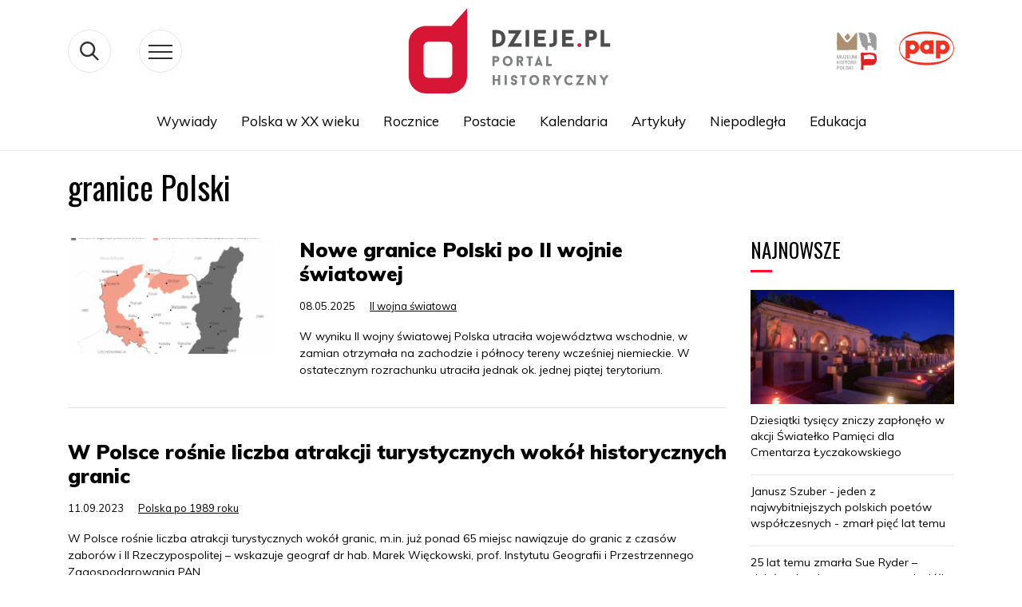

--- FILE ---
content_type: text/html; charset=UTF-8
request_url: https://dzieje.pl/tag/granice-polski
body_size: 61459
content:
<!DOCTYPE html>
<html lang="pl" dir="ltr" prefix="content: http://purl.org/rss/1.0/modules/content/  dc: http://purl.org/dc/terms/  foaf: http://xmlns.com/foaf/0.1/  og: http://ogp.me/ns#  rdfs: http://www.w3.org/2000/01/rdf-schema#  schema: http://schema.org/  sioc: http://rdfs.org/sioc/ns#  sioct: http://rdfs.org/sioc/types#  skos: http://www.w3.org/2004/02/skos/core#  xsd: http://www.w3.org/2001/XMLSchema# ">
  <head>
    <meta charset="utf-8" />
<meta name="MobileOptimized" content="width" />
<meta name="HandheldFriendly" content="true" />
<meta name="viewport" content="width=device-width, initial-scale=1, shrink-to-fit=no" />
<meta http-equiv="x-ua-compatible" content="ie=edge" />
<link rel="shortcut icon" href="/themes/dzieje/favicon.ico" type="image/vnd.microsoft.icon" />
<link rel="canonical" href="/tag/granice-polski" />
<link rel="shortlink" href="/taxonomy/term/3183" />
<link rel="delete-form" href="/taxonomy/term/3183/delete" />
<link rel="edit-form" href="/taxonomy/term/3183/edit" />
<link rel="create" href="/taxonomy/term?taxonomy_term=3183" />
<link rel="devel-load" href="/devel/taxonomy_term/3183" />
<link rel="devel-render" href="/devel/taxonomy_term/3183/render" />
<link rel="devel-definition" href="/devel/taxonomy_term/3183/definition" />
<link rel="token-devel" href="/taxonomy/term/3183/devel/token" />

    <title>granice Polski | dzieje.pl - Historia Polski</title>
      <link href="https://fonts.googleapis.com/css?family=Muli:300,400,700,900&display=swap&subset=latin-ext"
            rel="stylesheet">
      <link href="https://fonts.googleapis.com/css?family=Oswald:400,600,700&display=swap&subset=latin-ext" rel="stylesheet">
    <link rel="stylesheet" media="all" href="/sites/default/files/css/css_vbOMP13S-x_ogiUf6J6Do_yacX2B7b7JpIql6fw0v2Y.css" />
<link rel="stylesheet" media="all" href="/sites/default/files/css/css_oP0hFGEjxF3zEN40e77JJBrL5N0WhSOJOxDxSQoOyjM.css" />
<link rel="stylesheet" media="print" href="/sites/default/files/css/css_Y4H_4BqmgyCtG7E7YdseTs2qvy9C34c51kBamDdgark.css" />
<link rel="stylesheet" media="all" href="/sites/default/files/css/css_8ZVzhr4ioJ4zEuf3m-dNNRlQzwnlPXmrCU1UaRtH3Hw.css" />

    
<!--[if lte IE 8]>
<script src="/sites/default/files/js/js_VtafjXmRvoUgAzqzYTA3Wrjkx9wcWhjP0G4ZnnqRamA.js"></script>
<![endif]-->

      <!-- Google tag (gtag.js) -->
      <script async src="https://www.googletagmanager.com/gtag/js?id=G-H6TQPPH3XE"></script>
      <script>
        window.dataLayer = window.dataLayer || [];
        function gtag(){dataLayer.push(arguments);}
        gtag('js', new Date());

        gtag('config', 'G-H6TQPPH3XE');
      </script>

  </head>
  <body class="layout-no-sidebars page-taxonomy-term-3183 page-vocabulary-tags page-view-taxonomy-term path-taxonomy">
    <a href="#main-content" class="visually-hidden focusable skip-link">
      Przejdź do treści
    </a>
    
      <div class="dialog-off-canvas-main-canvas" data-off-canvas-main-canvas>
    
<svg style="display:none" xmlns="http://www.w3.org/2000/svg">
  <symbol id="widget" viewBox="0 0 83 114">
    <style type="text/css">
      .st0_widget {
        fill: #323232;
      }

      .st1_widget {
        fill: #E7E7E7;
      }

      .st2_widget {
        fill: #FA0F33;
      }
    </style>
    <g>
      <g>
        <polygon class="st0_widget" points="8.7,110.4 7.3,102.5 6.2,102.5 4.7,110.3 3.5,102.5 2.3,102.5 4.1,113.4 5.2,113.4 6.7,105.3
                8.3,113.4 9.4,113.4 11.1,102.5 9.9,102.5 		"></polygon>
        <polygon class="st0_widget" points="20.9,102.5 19.5,102.5 18,106.3 16.3,102.5 14.9,102.5 17.1,107.7 14.9,113.4 16.3,113.4 17.8,109.3
                19.6,113.4 21,113.4 18.6,107.8 		"></polygon>
        <polygon class="st0_widget" points="27.8,102.5 26.4,102.5 24.9,106.3 23.2,102.5 21.8,102.5 24.1,107.7 21.8,113.4 23.2,113.4
                24.7,109.3 26.5,113.4 27.9,113.4 25.5,107.8 		"></polygon>
        <polygon class="st0_widget" points="38.1,110.4 36.6,102.5 35.6,102.5 34.1,110.3 32.9,102.5 31.7,102.5 33.4,113.4 34.6,113.4
                36.1,105.3 37.7,113.4 38.8,113.4 40.5,102.5 39.3,102.5 		"></polygon>
        <rect x="41.8" y="102.5" class="st0" width="1.5" height="10.9"></rect>
        <polygon class="st0_widget" points="46.4,108.3 48.6,108.3 48.6,107.2 46.4,107.2 46.4,103.6 49.1,103.6 49.1,102.5 44.9,102.5
                44.9,113.4 49.1,113.4 49.1,112.3 46.4,112.3 		"></polygon>
        <polygon class="st0_widget" points="55.8,102.5 54.4,102.5 51.9,107.6 51.9,102.5 50.4,102.5 50.4,113.4 51.9,113.4 51.9,109.5
                52.6,108.3 54.7,113.4 56.2,113.4 53.7,107.3 		"></polygon>
        <path class="st0_widget" d="M61.3,102.5v7.3c0,0.8-0.1,1.5-0.3,1.9s-0.6,0.6-1.2,0.6s-1-0.2-1.2-0.6s-0.3-1.1-0.3-1.9v-7.3H57v7.2
                c0,0.8,0.1,1.5,0.2,2.1c0.2,0.5,0.5,1,0.9,1.3c0.4,0.3,1,0.5,1.8,0.5s1.4-0.2,1.8-0.5s0.7-0.7,0.9-1.3c0.2-0.5,0.2-1.2,0.2-2.1
                v-7.2H61.3z"></path>
      </g>
      <polygon class="st1_widget" points="82.5,8.6 80.2,0.5 70.9,1.3 67.9,7.1 63.7,9.2 59.5,18 56.2,18.3 51.9,15.1 49.6,18 50.8,21.7
            41.9,26.1 29.3,23.4 29.3,21.2 27.9,18 28.5,14.7 28,13.1 30.4,13.9 31.5,11.7 27,10.2 24.4,11.1 19.6,19 20,22.6 11.6,29.2
            10.8,37.3 25.4,51 23.4,58 36.2,66.5 37.3,64.3 52.8,68.2 66.1,80.1 71.3,70.9 76.6,72 74.3,57.9 79.8,52.9 80.8,32.6 75.9,26.9
            "></polygon>
      <g>
        <path class="st2_widget" d="M7,81.2H2.7v17.2h2.4v-8H7c1.4,0,2.4-0.4,3.1-1.2c0.7-0.8,1.1-1.9,1.1-3.3c0-1.6-0.3-2.7-1-3.5
                C9.5,81.6,8.5,81.2,7,81.2z M8.7,87.7c-0.2,0.4-0.4,0.7-0.8,0.8c-0.4,0.2-0.9,0.2-1.6,0.2H5.1V83h1.1C7,83,7.6,83,8,83.2
                c0.4,0.2,0.6,0.5,0.8,0.9C8.9,84.5,9,85.1,9,86C9,86.7,8.9,87.3,8.7,87.7z"></path>
        <path class="st2_widget" d="M17.6,81.1c-1.7,0-2.9,0.5-3.6,1.4c-0.7,0.9-1.1,2.3-1.1,4.1v6.5c0,1.8,0.4,3.2,1.1,4.2
                c0.7,1,1.9,1.4,3.6,1.4c1.7,0,2.9-0.5,3.6-1.4c0.7-1,1.1-2.3,1.1-4.1v-6.5c0-1.8-0.4-3.1-1.1-4C20.5,81.6,19.3,81.1,17.6,81.1z
                 M19.9,93.6c0,1.1-0.2,1.9-0.5,2.4s-0.9,0.8-1.8,0.8c-0.9,0-1.5-0.3-1.8-0.8s-0.5-1.3-0.5-2.4V86c0-1,0.2-1.8,0.5-2.3
                s0.9-0.8,1.8-0.8c0.9,0,1.5,0.3,1.8,0.8s0.5,1.3,0.5,2.3V93.6z"></path>
        <polygon class="st2_widget" points="26.9,81.2 24.5,81.2 24.5,98.4 31.3,98.4 31.3,96.7 26.9,96.7 		">
        </polygon>
        <path class="st2_widget" d="M38.7,89.7l-2.9-2.5c-0.4-0.4-0.7-0.7-0.9-1.1c-0.2-0.3-0.3-0.8-0.3-1.3c0-0.6,0.2-1.1,0.5-1.4
                c0.3-0.3,0.8-0.5,1.4-0.5c0.8,0,1.4,0.3,1.7,0.8c0.3,0.5,0.5,1.3,0.6,2.3l2-0.6c-0.1-1.5-0.6-2.6-1.3-3.4
                c-0.7-0.7-1.7-1.1-3.1-1.1c-1.2,0-2.2,0.3-3,1c-0.7,0.7-1.1,1.7-1.1,2.9c0,0.8,0.1,1.6,0.4,2.2c0.3,0.6,0.7,1.1,1.3,1.6l2.9,2.5
                c0.7,0.6,1.1,1.1,1.4,1.6c0.3,0.5,0.4,1.1,0.4,1.8c0,0.7-0.2,1.2-0.5,1.5s-0.8,0.5-1.4,0.5c-0.8,0-1.4-0.3-1.8-1
                c-0.4-0.7-0.6-1.6-0.6-2.7l-2.1,0.6c0.1,1.6,0.5,2.8,1.3,3.7c0.8,0.9,1.9,1.3,3.3,1.3c1.2,0,2.2-0.4,3-1.1c0.8-0.7,1.1-1.7,1.1-3
                c0-1-0.2-1.9-0.7-2.7C40,91.1,39.4,90.4,38.7,89.7z"></path>
        <polygon class="st2_widget" points="51.6,81.2 49.4,81.2 45.4,89.4 45.4,81.2 43,81.2 43,98.4 45.4,98.4 45.4,92.4 46.5,90.4 49.8,98.4
                52.2,98.4 48.2,88.8 		"></polygon>
        <path class="st2_widget"
              d="M59.3,81.2H57l-3.7,17.2h2.3l0.8-4.3h3.5l0.8,4.3H63L59.3,81.2z M56.8,92.4l1.4-7.8l1.4,7.8H56.8z">
        </path>
        <path class="st2_widget" d="M36.2,66.5l1.1-2.1l16.5,4.1l-2.2-6.6l8-11.9l-3-31.4l-4.3-3.2l-23.8-1L28,13.1l2.5,0.8l1.1-2.2L27,10.2
                L1.5,18.4L0.5,30l3,2l1,17.1l8.9,4L13,54.8l4.9,1.6l0.4-2l5.2,2.6v1L36.2,66.5z M17.7,53l-0.5,2.1l-3-1l0.4-1.7l-9.1-4l-1-16.9
                l-3-2l0.9-10.4L27,11.3l3.1,1l-0.2,0.4l-3.5-1.2l1.2,3.7l24.2,1l3.7,2.8l3,30.6l-8,12.1l1.8,5.4l-15.5-3.9L35.8,65l-11.3-7.5v-1
                L17.7,53z"></path>
      </g>
    </g>
  </symbol>
</svg>
<svg style="display:none" xmlns="http://www.w3.org/2000/svg">
  <symbol id="arrowDown" viewBox="0 0 19 10">
    <g xmlns="http://www.w3.org/2000/svg">
      <polygon fill="#3b3b3b" points="9.5,10 0.3,0.7 1,0 9.5,8.6 18,0 18.7,0.7  "/>
    </g>
  </symbol>
</svg>
<svg style="display: none;">
  <symbol class="fb" viewBox="0 0 54 54" id="fb">
    <g>
      <path d="M28.4,21.7v-1.3V20c0-1,0.9-1.3,1.9-1.3c1,0,2,0.3,2,0.3l0.6-3.8c0,0-1.3-0.5-4.5-0.5c-2,0-3.1,0.7-3.9,1.8
           c-0.8,1-0.8,2.7-0.8,3.8v0.2v1.1v1.1h-2.5v3.7h2.5v12.7h4.8V26.5h3.8l0.3-3.7h-4V21.7z"/>
    </g>
  </symbol>
</svg>


<svg style="display:none" xmlns="http://www.w3.org/2000/svg">
  <symbol id="pap_303030" viewBox="0 0 199 90">
    <g>
      <path fill="#303030" d="M149.3,30.6c0-20.8-22.3-30.5-49.8-30.5c-27.2,0-49.8,9.7-49.8,30.5c0,20.8,22.4,30.5,49.8,30.5
            C126.8,61.1,149.3,51.4,149.3,30.6z M50.8,30.6C50.9,11.2,72.6,4.1,99.5,4.2c26.9,0.2,48.6,7,48.7,26.3c0.1,19.4-22,26.4-48.7,26.2
            C72.8,56.6,50.7,50,50.8,30.6z"/>
      <path fill="#303030" d="M124,40c1.5,0.6,3.1,1,4.8,1c6.8,0,12.4-5.6,12.4-12.4c0-6.9-5.6-12.5-12.4-12.5c-1.7,0-3.3,0.3-4.8,1v-0.9
            h-7.6v32.4h7.6V40z M128.8,23.8c2.6,0,4.8,2.2,4.8,4.8c0,2.6-2.1,4.8-4.8,4.8c-2.7,0-4.8-2.2-4.8-4.8C124,26,126.1,23.8,128.8,23.8
            z"/>
      <path fill="#303030" d="M73.7,16.2c-1.7,0-3.3,0.3-4.8,1v-0.9h-7.6v32.4h7.6V40c1.5,0.6,3.1,1,4.8,1c6.8,0,12.4-5.6,12.4-12.4
            C86.1,21.8,80.5,16.2,73.7,16.2z M73.7,33.4c-2.6,0-4.8-2.2-4.8-4.8c0-2.6,2.2-4.8,4.8-4.8s4.8,2.2,4.8,4.8
            C78.4,31.2,76.3,33.4,73.7,33.4z"/>
      <path fill="#303030" d="M104.4,39.9v0.9h7.6c0-8.2,0-16.4,0-24.6h-7.6V17c-1.5-0.6-3.1-0.9-4.8-0.9c-6.8,0-12.4,5.6-12.4,12.4
            c0,6.8,5.6,12.4,12.4,12.4C101.3,40.9,102.9,40.6,104.4,39.9z M94.8,28.5c0-2.6,2.2-4.8,4.8-4.8c2.6,0,4.8,2.2,4.8,4.8
            c0,2.6-2.1,4.8-4.8,4.8C96.9,33.3,94.8,31.2,94.8,28.5z"/>
      <path fill="#303030"
            d="M14.3,76.4c-3.9,0-6.2,2.2-6.2,5.8c0,3.5,2.1,5.4,6,5.4c3.7,0,6-2.2,6-5.6C20.1,78.4,18.1,76.4,14.3,76.4z
             M14.1,86.7c-2.1,0-3.5-1.7-3.5-4.7c0-3,1.3-4.7,3.5-4.7c2.1,0,3.4,1.7,3.4,4.7C17.6,85,16.2,86.7,14.1,86.7z"/>
      <path fill="#303030"
            d="M43.9,87.4c0.1,0,0.3,0,0.4,0C44.2,87.3,44.1,87.3,43.9,87.4C43.9,87.3,43.9,87.3,43.9,87.4z"/>
      <path fill="#303030" d="M31.3,80.6c-1.1-0.6-1.7-1-1.7-1.8c0-0.8,0.6-1.4,1.6-1.4c1,0,1.8,0.6,2.1,1.5h0.2c0.1-0.5,0.3-1.1,0.5-1.7
            c-0.7-0.5-1.6-0.7-2.5-0.7c-2.3,0-3.7,1.4-3.7,3.2c0,1.8,1,2.4,3,3.5c1.1,0.6,1.8,1,1.8,1.9c0,0.9-0.7,1.6-1.8,1.6
            c-1.2,0-2-0.7-2.3-1.9h-0.2c-0.2,0.8-0.3,1.5-0.5,2.1c0,0,0,0.1,0,0.1c0.7,0.5,1.6,0.7,2.8,0.7c2.5,0,4-1.4,4-3.6
            c0-0.9-0.3-1.5-0.8-2.1C33.2,81.4,32.3,81.1,31.3,80.6z"/>
      <path fill="#303030" d="M40.3,81.1c1.4-1.5,2.8-3,4.2-4.5c-0.3,0-0.7,0.1-1,0.1c-0.3,0-0.7,0-1-0.1c-1.4,1.9-2.7,3.5-4.1,4.9v-2.4
            c0-0.8,0-1.7,0.1-2.5c-0.4,0.1-0.9,0.1-1.3,0.1c-0.4,0-0.9,0-1.3-0.1c0.1,1.6,0.2,3.4,0.2,5.4c0,1.9,0,3.7-0.2,5.4
            c0.4,0,0.9-0.1,1.3-0.1c0.4,0,0.9,0,1.3,0.1c-0.1-0.8-0.1-1.6-0.1-2.4v-2.5c1,1.5,2.1,3.1,3.2,4.8c0.5,0,1-0.1,1.5-0.1
            c0.2,0,0.4,0,0.6,0c0.1-0.2,0.2-0.5,0.3-0.7L40.3,81.1z"/>
      <path fill="#303030" d="M49,76.4c-0.2,0-0.4,0-0.6,0c-1.2,3.5-2.6,6.9-4.1,10.2l0.5,0.7c0.2,0,0.4,0,0.6,0c0.4-1,0.7-2,1.1-3.2
            c0.6,0,1.2,0,1.9,0c0.6,0,1.2,0,1.9,0c0.3,1,0.7,2,1,3.2c0.5,0,0.9-0.1,1.4-0.1c0.5,0,0.9,0,1.4,0.1c-1.6-3.8-3.1-7.4-4.4-11
            C49.4,76.4,49.2,76.4,49,76.4z M48.3,83.2c-0.5,0-0.9,0-1.4,0c0.4-1.2,0.9-2.4,1.4-3.6c0.5,1.2,1,2.4,1.4,3.6
            C49.3,83.2,48.8,83.2,48.3,83.2z"/>
      <path fill="#303030" d="M3.8,76.6c-1,0-1.9,0.1-2.6,0.1c-0.3,0-0.7,0-1.1-0.1C0.2,78.2,0.3,80,0.3,82c0,1.9,0,3.7-0.2,5.4
            c0.4,0,0.9-0.1,1.3-0.1c0.4,0,0.9,0,1.3,0.1c-0.1-1.3-0.2-2.1-0.2-2.4v-2.3c0.2,0,0.3,0,0.5,0c2.9,0,4.4-1.1,4.4-3.3
            C7.5,77.4,6.3,76.6,3.8,76.6z M2.5,81.8v-2.6c0-0.6,0-1.2,0.1-1.8c0.2,0,0.3,0,0.5,0c1.2,0,1.8,0.7,1.8,2
            C4.9,81.2,4.2,81.8,2.5,81.8z"/>
      <path fill="#303030" d="M27.6,86.7C27.6,86.7,27.6,86.7,27.6,86.7c0-0.3,0-0.5,0-0.7c-1.3,0.1-2.5,0.2-3.6,0.2
            c-0.1-1.1-0.1-2.6-0.1-4.3c0-2,0-3.8,0.2-5.4c-0.4,0.1-0.9,0.1-1.3,0.1s-0.9,0-1.3-0.1c0.1,1.6,0.2,3.4,0.2,5.4
            c0,1.8,0,3.6-0.2,5.4c1-0.1,2-0.1,2.9-0.1c1,0,2.1,0,3.3,0.1C27.7,87.2,27.7,87,27.6,86.7C27.6,86.8,27.6,86.8,27.6,86.7
            C27.6,86.8,27.6,86.8,27.6,86.7z"/>
      <path fill="#303030"
            d="M44.3,87.3c0.2,0,0.3,0,0.5,0l0,0c0,0-0.1,0-0.1,0C44.6,87.3,44.4,87.3,44.3,87.3z"/>
      <path fill="#303030" d="M97,76.6c-0.2,0.1-0.5,0.1-0.7,0.1c-0.2,0-0.4,0-0.7-0.1c0,3.1,0.1,4.9,0.1,5.4v1.9c-2.3-2.4-4.5-4.8-6.6-7.2
            c-0.3,0-0.6,0.1-0.9,0.1c-0.3,0-0.6,0-0.9-0.1c0.1,1.6,0.2,3.5,0.2,5.5c0,1.9,0,3.6-0.2,5.3c0.2,0,0.5-0.1,0.7-0.1
            c0.2,0,0.4,0,0.7,0.1c0-1.7,0-2.7,0-3v-4.6c2.4,2.5,4.7,5,6.9,7.6c0.2,0,0.5-0.1,0.7-0.1c0.2,0,0.5,0,0.7,0.1
            c-0.1-1-0.1-2.1-0.1-3.3v-0.9C96.8,79.9,96.9,77.7,97,76.6z"/>
      <path fill="#303030" d="M149.5,76.4c-0.2,0-0.4,0-0.6,0c-1.3,3.5-2.7,7-4.2,10.5l0.3,0.5c0.1,0,0.1,0,0.2,0c0.2,0,0.5,0,0.7,0
            c0.4-1,0.7-2,1.1-3.2c0.6,0,1.2,0,1.9,0c0.6,0,1.2,0,1.9,0c0.3,1,0.7,2,1.1,3.2c0.5,0,0.9-0.1,1.4-0.1c0.5,0,0.9,0,1.4,0.1
            c-1.6-3.8-3.1-7.4-4.4-11C149.9,76.4,149.7,76.4,149.5,76.4z M148.8,83.2c-0.5,0-0.9,0-1.4,0c0.4-1.2,0.9-2.4,1.4-3.6
            c0.5,1.2,1,2.4,1.4,3.6C149.7,83.2,149.3,83.2,148.8,83.2z"/>
      <path fill="#303030"
            d="M144.4,87.4c0.1,0,0.2,0,0.3,0C144.6,87.3,144.5,87.3,144.4,87.4C144.4,87.3,144.4,87.4,144.4,87.4z"/>
      <path fill="#303030" d="M62.6,76.4c-0.2,0-0.4,0-0.6,0c-1.3,3.7-2.8,7.4-4.4,11c0.3,0,0.5,0,0.8,0c0.2,0,0.5,0,0.7,0
            c0.4-1,0.7-2,1.1-3.2c0.6,0,1.2,0,1.9,0c0.6,0,1.2,0,1.9,0c0.3,1,0.7,2,1.1,3.2c0.5,0,0.9-0.1,1.4-0.1c0.5,0,0.9,0,1.4,0.1
            c-1.6-3.8-3.1-7.4-4.4-11C63,76.4,62.8,76.4,62.6,76.4z M61.9,83.2c-0.5,0-0.9,0-1.4,0c0.4-1.2,0.9-2.4,1.4-3.6
            c0.5,1.2,1,2.4,1.4,3.6C62.9,83.2,62.4,83.2,61.9,83.2z"/>
      <path fill="#303030" d="M158.2,80.6c-1.1-0.6-1.7-1-1.7-1.8c0-0.8,0.6-1.4,1.6-1.4c1,0,1.8,0.6,2.1,1.5h0.2c0.1-0.5,0.3-1.1,0.5-1.7
            c-0.7-0.5-1.6-0.7-2.5-0.7c-2.3,0-3.7,1.4-3.7,3.2c0,1.8,1,2.4,3,3.5c1.1,0.6,1.8,1,1.8,1.9c0,0.9-0.7,1.6-1.8,1.6
            c-1.2,0-2-0.7-2.3-1.9h-0.2c-0.2,0.8-0.3,1.5-0.5,2.2c0.7,0.5,1.6,0.7,2.8,0.7c2.5,0,4-1.4,4-3.6c0-0.9-0.3-1.5-0.8-2.1
            C160.1,81.4,159.3,81.1,158.2,80.6z"/>
      <path fill="#303030" d="M194.5,76.4c-0.2,0-0.4,0-0.6,0c-0.2,0-0.4,0-0.6,0c-1.3,3.7-2.8,7.4-4.4,11c0.3,0,0.5,0,0.7,0
            c0.2,0,0.5,0,0.7,0c0.4-1,0.7-2,1.1-3.2c0.6,0,1.2,0,1.9,0c0.6,0,1.2,0,1.9,0c0.3,1,0.7,2,1,3.2c0.5,0,0.9-0.1,1.4-0.1
            c0.5,0,0.9,0,1.4,0.1C197.3,83.6,195.8,79.9,194.5,76.4z M193.3,83.2c-0.5,0-0.9,0-1.4,0c0.4-1.2,0.9-2.4,1.4-3.6
            c0.5,1.2,1,2.4,1.4,3.6C194.2,83.2,193.7,83.2,193.3,83.2z"/>
      <path fill="#303030" d="M189.2,76.7c-0.3,0-0.5,0-0.7-0.1c-0.6,2.6-1.4,5.1-2.3,7.8c-0.9-2.6-1.8-5.2-2.6-7.8c-0.3,0-0.5,0.1-0.8,0.1
            c-0.3,0-0.5,0-0.8-0.1c-0.9,2.8-1.8,5.4-2.7,7.9c-0.8-2.6-1.5-5.2-2.1-7.9c-0.4,0-0.9,0.1-1.3,0.1c-0.5,0-0.9,0-1.4-0.1
            c1.3,3.6,2.4,7.2,3.3,10.8c0.3,0,0.5-0.1,0.8-0.1c0.3,0,0.5,0,0.8,0.1c0.9-2.7,1.8-5.3,2.7-7.6c0.9,2.6,1.8,5.1,2.6,7.6
            c0.3,0,0.6-0.1,0.8-0.1c0.3,0,0.6,0,0.8,0.1c1.3-4,2.5-7.5,3.6-10.8C189.7,76.6,189.5,76.7,189.2,76.7z"/>
      <path fill="#303030"
            d="M168.5,76.4c-3.9,0-6.2,2.2-6.2,5.8c0,3.5,2.1,5.4,6,5.4c3.7,0,6-2.2,6-5.6C174.3,78.4,172.3,76.4,168.5,76.4z
             M168.3,86.7c-2.1,0-3.5-1.7-3.5-4.7c0-3,1.3-4.7,3.5-4.7c2.1,0,3.4,1.7,3.4,4.7C171.8,85,170.4,86.7,168.3,86.7z"/>
      <path fill="#303030" d="M141.4,82c1.7-0.4,2.6-1.3,2.6-2.8c0-1.8-1.3-2.7-3.8-2.7c-1.5,0-2.4,0.1-2.8,0.1c-0.2,0-0.5,0-0.9,0
            c0.2,1.7,0.2,3.5,0.2,5.4c0,1.8,0,3.6-0.2,5.4c0.5,0,0.9-0.1,1.3-0.1c0.4,0,0.9,0,1.3,0.1c-0.1-1-0.1-2-0.1-3v-2.1
            c1.2,1.8,2.3,3.5,3.2,5.1c0.5,0,1-0.1,1.4-0.1c0.3,0,0.6,0,0.9,0c0.1-0.2,0.1-0.3,0.2-0.5L141.4,82z M139,81.7L139,81.7l-0.1-2.3
            c0-0.6,0-1.3,0-1.9c0.1,0,0.2,0,0.4,0c1.5,0,2.2,0.6,2.2,2C141.5,81.1,140.7,81.7,139,81.7z"/>
      <path fill="#303030" d="M85.9,86c-1.4,0.1-2.6,0.2-3.6,0.2c-0.1-0.5-0.1-1.2-0.1-2.1v-1.9c1,0,2.2,0.1,3.6,0.1c0-0.2-0.1-0.5-0.1-0.7
            c0-0.2,0-0.5,0.1-0.7c-1.1,0-2.3,0.1-3.6,0.1v-1.8c0-0.5,0-1,0-1.6c1,0,2.1,0.1,3.6,0.2c0-0.2-0.1-0.4-0.1-0.7c0-0.2,0-0.5,0.1-0.7
            c-0.9,0-1.9,0.1-2.9,0.1c-1,0-2.1,0-3.2-0.1c0.2,1.4,0.2,2.9,0.2,4.6V82c0,2,0,3.8-0.2,5.4c0.8-0.1,1.5-0.1,2.3-0.1
            c0.8,0,2.1,0,3.9,0.1c0-0.3-0.1-0.5-0.1-0.8C85.8,86.4,85.8,86.2,85.9,86z"/>
      <path fill="#303030" d="M107.9,85.5l-0.2,0c-0.9,0.8-2.1,1.2-3.1,1.2c-2.5,0-3.8-1.7-3.8-4.8c0-2.9,1.4-4.5,3.6-4.5
            c1.5,0,2.6,0.7,2.9,1.8l0.2,0c0.1-0.6,0.2-1.3,0.4-1.9c-1.2-0.5-2.3-0.8-3.5-0.8c-3.8,0-6.2,2.2-6.2,5.6c0,3.5,2.2,5.6,5.9,5.6
            c1.2,0,2.3-0.2,3.3-0.7L107.9,85.5z"/>
      <path fill="#303030" d="M77,82.6c-0.4,0-0.9,0-1.3-0.1c0.1,0.8,0.1,1.6,0.1,2.3c0,0.5,0,1,0,1.5c-0.6,0.3-1.2,0.4-1.8,0.4
            c-2.4,0-3.8-1.6-3.8-4.7c0-3,1.4-4.7,3.8-4.7c1.6,0,2.7,0.6,3.4,1.9h0.1c0.1-0.6,0.3-1.2,0.5-1.9c-1.1-0.7-2.5-1-4.1-1
            c-4,0-6.3,2.2-6.3,5.6c0,3.4,2.1,5.6,5.7,5.6c1.5,0,3.1-0.3,4.8-0.7c0-0.6,0-1.2,0-1.9c0-0.8,0-1.7,0.1-2.5
            C77.8,82.5,77.4,82.6,77,82.6z"/>
      <path fill="#303030" d="M117.9,76.4c-0.2,0-0.4,0-0.6,0c-1.3,3.7-2.8,7.4-4.4,11c0.3,0,0.5,0,0.7,0c0.2,0,0.5,0,0.7,0
            c0.4-1,0.7-2,1.1-3.2c0.6,0,1.2,0,1.9,0c0.6,0,1.2,0,1.9,0c0.3,1,0.7,2,1.1,3.2c0.5,0,0.9-0.1,1.4-0.1c0.5,0,0.9,0,1.4,0.1
            c-1.6-3.8-3.1-7.4-4.4-11C118.3,76.4,118.1,76.4,117.9,76.4z M117.2,83.2c-0.5,0-0.9,0-1.4,0c0.4-1.2,0.9-2.4,1.4-3.6
            c0.5,1.2,1,2.4,1.4,3.6C118.2,83.2,117.7,83.2,117.2,83.2z"/>
      <path fill="#303030" d="M131.6,76.6c-1,0-1.9,0.1-2.6,0.1c-0.3,0-0.7,0-1.1-0.1c0.1,1.6,0.2,3.4,0.2,5.4c0,1.9,0,3.7-0.2,5.4
            c0.4,0,0.9-0.1,1.3-0.1c0.4,0,0.9,0,1.3,0.1c-0.1-1.3-0.2-2.1-0.2-2.4v-2.3c0.2,0,0.4,0,0.5,0c2.9,0,4.4-1.1,4.4-3.3
            C135.2,77.4,134,76.6,131.6,76.6z M130.2,81.8v-2.6c0-0.6,0-1.2,0.1-1.8c0.2,0,0.3,0,0.5,0c1.2,0,1.8,0.7,1.8,2
            C132.7,81.2,132,81.8,130.2,81.8z"/>
      <path fill="#303030" d="M145,87.4L145,87.4c-0.1,0-0.2,0-0.3,0C144.7,87.4,144.9,87.4,145,87.4z"/>
      <path fill="#303030" d="M110.6,76.7c-0.4,0-0.9,0-1.3-0.1c0.1,3,0.2,5.8,0.2,8.4c0,1.9,0,3-0.4,3.5c-0.3,0.5-0.8,0.7-1.7,0.7h-0.1
            l0.1,0.6c0.3,0,0.4,0,0.6,0c1.1,0,2.1-0.4,2.7-0.9c0.9-0.9,1.1-2,1.1-3.6c0-0.9,0-2,0-3.2c0-2,0-3.9,0.2-5.6
            C111.5,76.6,111,76.7,110.6,76.7z"/>
    </g>
  </symbol>
</svg>


<svg style="display: none;">
  <symbol class="yt" viewBox="0 0 54 54" id="yt">

    <g>
      <g>
        <path d="M34.1,25.7c-4.7-0.1-9.5-0.1-14.2,0c-1.6,0-3,1.4-3,3v7.4c0,1.6,1.3,3,3,3c4.7,0.1,9.5,0.1,14.2,0
           c1.6,0,3-1.4,3-3v-7.4C37.1,27.1,35.8,25.7,34.1,25.7z M21.3,36.8h-1.4v-7.7h-1.4v-1.3h4.2v1.3h-1.4V36.8z M26.2,33.6v3.2H25v-0.7
           c0,0-0.1,0.1-0.1,0.1c-0.3,0.3-0.6,0.5-0.9,0.7c-0.2,0.1-0.4,0.1-0.6,0.1c-0.3,0-0.4-0.2-0.5-0.4c-0.1-0.2-0.1-0.5-0.1-0.7
           c0-0.9,0-5.6,0-5.6h1.2c0,0,0,3.4,0,5c0,0.1,0,0.2,0,0.3c0,0.2,0.2,0.3,0.4,0.2c0.2-0.1,0.4-0.3,0.6-0.5c0,0,0-0.1,0-0.1v-5l1.2,0
           C26.2,30.1,26.2,32.5,26.2,33.6z M30.8,36.2c-0.2,0.5-0.5,0.7-1,0.7c-0.4,0-0.8-0.2-1-0.5c0,0-0.1-0.1-0.1-0.1v0.5h-1.2v-9h1.2
           c0,1,0,3,0,3s0.1-0.1,0.1-0.2c0.2-0.2,0.4-0.4,0.7-0.4c0.5-0.1,1,0,1.3,0.6c0.2,0.3,0.2,0.7,0.2,1c0,1.3,0,2.5,0,3.8
           C30.9,35.7,30.9,36,30.8,36.2z M33.6,35.9c0.3,0,0.5-0.2,0.5-0.5v-0.9h1.2c0,0,0,1-0.1,1.5c-0.2,0.6-0.6,1-1.3,1.1
           c-0.4,0.1-0.8,0-1.2-0.1c-0.5-0.2-0.8-0.6-0.9-1.2c-0.1-0.2-0.1-0.5-0.1-0.8c0-1,0-2,0-3c0-0.5,0.1-1,0.5-1.4
           c0.4-0.5,0.9-0.6,1.5-0.6c0.2,0,0.4,0,0.5,0.1c0.6,0.2,0.9,0.6,1,1.2c0,0.2,0.1,0.4,0.1,0.7c0,0.5,0,1.7,0,1.7h-2.3v1.7
           C33.1,35.6,33.3,35.9,33.6,35.9z"/>
        <path d="M29.6,31.7c0-0.1,0-0.3-0.1-0.4c-0.1-0.2-0.2-0.2-0.4-0.2c-0.2,0-0.4,0.1-0.5,0.2c-0.1,0-0.1,0.1-0.1,0.1v0
           l0,0l0,4v0.1v0c0,0,0,0,0,0.1c0.1,0.1,0.3,0.2,0.4,0.3c0.3,0.1,0.5-0.1,0.5-0.3c0-0.1,0-0.1,0-0.2v0l0,0
           C29.6,34.1,29.6,32.9,29.6,31.7z"/>
        <path d="M34.2,31.7c0-0.3-0.2-0.5-0.5-0.5c-0.3,0-0.5,0.2-0.5,0.5v0.9h1.1V31.7z"/>
        <path d="M30.2,23.9c0.3-0.1,0.6-0.2,0.8-0.4c0.1-0.1,0.2-0.2,0.4-0.4l0,0.7h1.2l0-6.7h-1.2v5c0,0,0,0.1,0,0.1
           c-0.2,0.2-0.3,0.4-0.6,0.5c-0.2,0.1-0.4,0-0.4-0.2c0-0.1,0-0.1,0-0.2v-5.1h-1.2v5.7c0,0.2,0,0.3,0.1,0.5
           C29.4,23.8,29.8,24,30.2,23.9z"/>
        <path d="M21.7,20.1l0,3.7H23l0-3.7c0-0.1,0-0.1,0-0.2c0.5-1.6,1.6-5.2,1.6-5.2h-1.4c0,0-0.6,2.4-0.8,3.5h0
           c-0.3-1.1-0.8-3.5-0.8-3.5h-1.4c0,0,1.1,3.6,1.6,5.2C21.7,20,21.7,20.1,21.7,20.1z"/>
        <path d="M24.5,22.2c0,1,0.8,1.8,1.8,1.8s1.8-0.8,1.8-1.8v-3.5c0-1-0.8-1.8-1.8-1.8s-1.8,0.8-1.8,1.8V22.2z M25.8,18.7
           c0-0.3,0.2-0.5,0.5-0.5s0.5,0.2,0.5,0.5v3.6c0,0.3-0.2,0.5-0.5,0.5s-0.5-0.2-0.5-0.5V18.7z"/>
      </g>
    </g>
  </symbol>
</svg>

<svg style="display: none;">
  <symbol class="twitter" viewBox="0 0 300 300" id="twitter">
    <path d="M178.57 127.15 290.27 0h-26.46l-97.03 110.38L89.34 0H0l117.13 166.93L0 300.25h26.46l102.4-116.59 81.8 116.59h89.34M36.01 19.54H76.66l187.13 262.13h-40.66"/>

  </symbol>
</svg>

<svg style="display: none;">
  <symbol class="twitter-gray" viewBox="0 0 300 300" id="twitter-gray">
    <path class="st1_gray" d="M178.57 127.15 290.27 0h-26.46l-97.03 110.38L89.34 0H0l117.13 166.93L0 300.25h26.46l102.4-116.59 81.8 116.59h89.34M36.01 19.54H76.66l187.13 262.13h-40.66"/>
  </symbol>
</svg>

<svg style="display:none" xmlns="http://www.w3.org/2000/svg">
  <symbol id="fullHouse-gray" viewBox="0 0 17 16">
    <path class="st1_gray" d="M14,7v8.2c0,0.3-0.2,0.5-0.5,0.5h-10c-0.3,0-0.5-0.2-0.5-0.5V7L0.5,7l7.6-6.6c0.2-0.2,0.5-0.2,0.8,0L16.5,7
        L14,7z"></path>
  </symbol>
</svg>

<svg style="display: none;">
  <symbol class="fb-gray" viewBox="0 0 54 54" id="fb-gray">
    <g>
      <path class="st1_gray"
            d="M28.4,21.7v-1.3V20c0-1,0.9-1.3,1.9-1.3c1,0,2,0.3,2,0.3l0.6-3.8c0,0-1.3-0.5-4.5-0.5c-2,0-3.1,0.7-3.9,1.8   c-0.8,1-0.8,2.7-0.8,3.8v0.2v1.1v1.1h-2.5v3.7h2.5v12.7h4.8V26.5h3.8l0.3-3.7h-4V21.7z"/>
    </g>
  </symbol>
</svg>


<svg style="display: none;">
  <symbol viewBox="0 0 41 41" id="home">
    <g>
      <polygon class="st0_icon"
               points="11.2,21.2 13.4,21.2 13.4,30.1 18.6,30.1 18.6,24.9 22.3,24.9 22.3,30.1 27.5,30.1 27.5,21.2    29.8,21.2 20.5,10.9  "/>
    </g>
  </symbol>
</svg>
<svg style="display: none;">
  <symbol viewBox="0 0 41 41" id="linkedin">
    <g>
      <path class="st0_icon"
            d="M29.1,18.3c-0.4-0.5-1-0.8-1.6-1.1c-0.6-0.2-1.2-0.3-2-0.3c-0.6,0-1.1,0.1-1.5,0.2c-0.4,0.1-0.8,0.3-1.1,0.5   c-0.3,0.2-0.6,0.5-0.8,0.7c-0.2,0.3-0.4,0.5-0.5,0.7v-1.8h-4.3c0,0.4,0,1,0,2.1v3.9c0,0,0,2.3,0,6.9h4.3v-7.2c0-0.2,0-0.4,0-0.5   c0-0.2,0.1-0.3,0.1-0.5c0.2-0.4,0.4-0.7,0.8-1.1c0.3-0.3,0.8-0.5,1.4-0.5c0.8,0,1.3,0.3,1.7,0.8c0.3,0.5,0.5,1.2,0.5,2.1V30h4.3   v-7.4c0-1-0.1-1.8-0.4-2.6C29.8,19.3,29.5,18.7,29.1,18.3z"/>
      <path class="st0_icon"
            d="M12.9,11c-0.7,0-1.3,0.2-1.8,0.6c-0.4,0.4-0.7,1-0.7,1.6c0,0.6,0.2,1.1,0.6,1.6c0.4,0.4,1,0.7,1.7,0.7h0   c0.8,0,1.3-0.2,1.8-0.7c0.4-0.4,0.6-1,0.6-1.6c0-0.6-0.2-1.2-0.6-1.6C14.3,11.2,13.7,11,12.9,11z"/>
      <rect x="10.8" y="17.2" class="st0_icon" width="4.3" height="12.9"/>
    </g>
  </symbol>
</svg>


<svg style="display: none;" viewBox="0 0 41 41">
  <symbol viewBox="0 0 41 41" id="print">
    <polygon
      points="14.5 11.17 27.5 11.17 27.5 16.17 28.5 16.17 28.5 10.17 13.5 10.17 13.5 16.17 14.5 16.17 14.5 11.17"/>
    <path d="M11.5,26.17h2v4h15v-4h2v-9h-19Zm3,0V23.11h13v6.06h-13Z"/>
  </symbol>
</svg>
<svg style="display: none;">
  <symbol class="fb-gray" viewBox="0 0 54 54" id="fb-gray">
    <g>
      <path class="st1_gray"
            d="M28.4,21.7v-1.3V20c0-1,0.9-1.3,1.9-1.3c1,0,2,0.3,2,0.3l0.6-3.8c0,0-1.3-0.5-4.5-0.5c-2,0-3.1,0.7-3.9,1.8   c-0.8,1-0.8,2.7-0.8,3.8v0.2v1.1v1.1h-2.5v3.7h2.5v12.7h4.8V26.5h3.8l0.3-3.7h-4V21.7z"/>
    </g>
  </symbol>
</svg>

<svg style="display: none;">
  <symbol class="yt-gray" viewBox="0 0 54 54" id="yt-gray">
    <g>
      <g>
        <path class="st1_gray"
              d="M34.1,25.7c-4.7-0.1-9.5-0.1-14.2,0c-1.6,0-3,1.4-3,3v7.4c0,1.6,1.3,3,3,3c4.7,0.1,9.5,0.1,14.2,0    c1.6,0,3-1.4,3-3v-7.4C37.1,27.1,35.8,25.7,34.1,25.7z M21.3,36.8h-1.4v-7.7h-1.4v-1.3h4.2v1.3h-1.4V36.8z M26.2,33.6v3.2H25v-0.7    c0,0-0.1,0.1-0.1,0.1c-0.3,0.3-0.6,0.5-0.9,0.7c-0.2,0.1-0.4,0.1-0.6,0.1c-0.3,0-0.4-0.2-0.5-0.4c-0.1-0.2-0.1-0.5-0.1-0.7    c0-0.9,0-5.6,0-5.6h1.2c0,0,0,3.4,0,5c0,0.1,0,0.2,0,0.3c0,0.2,0.2,0.3,0.4,0.2c0.2-0.1,0.4-0.3,0.6-0.5c0,0,0-0.1,0-0.1v-5l1.2,0    C26.2,30.1,26.2,32.5,26.2,33.6z M30.8,36.2c-0.2,0.5-0.5,0.7-1,0.7c-0.4,0-0.8-0.2-1-0.5c0,0-0.1-0.1-0.1-0.1v0.5h-1.2v-9h1.2    c0,1,0,3,0,3s0.1-0.1,0.1-0.2c0.2-0.2,0.4-0.4,0.7-0.4c0.5-0.1,1,0,1.3,0.6c0.2,0.3,0.2,0.7,0.2,1c0,1.3,0,2.5,0,3.8    C30.9,35.7,30.9,36,30.8,36.2z M33.6,35.9c0.3,0,0.5-0.2,0.5-0.5v-0.9h1.2c0,0,0,1-0.1,1.5c-0.2,0.6-0.6,1-1.3,1.1    c-0.4,0.1-0.8,0-1.2-0.1c-0.5-0.2-0.8-0.6-0.9-1.2c-0.1-0.2-0.1-0.5-0.1-0.8c0-1,0-2,0-3c0-0.5,0.1-1,0.5-1.4    c0.4-0.5,0.9-0.6,1.5-0.6c0.2,0,0.4,0,0.5,0.1c0.6,0.2,0.9,0.6,1,1.2c0,0.2,0.1,0.4,0.1,0.7c0,0.5,0,1.7,0,1.7h-2.3v1.7    C33.1,35.6,33.3,35.9,33.6,35.9z"/>
        <path class="st1_gray"
              d="M29.6,31.7c0-0.1,0-0.3-0.1-0.4c-0.1-0.2-0.2-0.2-0.4-0.2c-0.2,0-0.4,0.1-0.5,0.2c-0.1,0-0.1,0.1-0.1,0.1v0    l0,0l0,4v0.1v0c0,0,0,0,0,0.1c0.1,0.1,0.3,0.2,0.4,0.3c0.3,0.1,0.5-0.1,0.5-0.3c0-0.1,0-0.1,0-0.2v0l0,0    C29.6,34.1,29.6,32.9,29.6,31.7z"/>
        <path class="st1_gray" d="M34.2,31.7c0-0.3-0.2-0.5-0.5-0.5c-0.3,0-0.5,0.2-0.5,0.5v0.9h1.1V31.7z"/>
        <path class="st1_gray"
              d="M30.2,23.9c0.3-0.1,0.6-0.2,0.8-0.4c0.1-0.1,0.2-0.2,0.4-0.4l0,0.7h1.2l0-6.7h-1.2v5c0,0,0,0.1,0,0.1    c-0.2,0.2-0.3,0.4-0.6,0.5c-0.2,0.1-0.4,0-0.4-0.2c0-0.1,0-0.1,0-0.2v-5.1h-1.2v5.7c0,0.2,0,0.3,0.1,0.5    C29.4,23.8,29.8,24,30.2,23.9z"/>
        <path class="st1_gray"
              d="M21.7,20.1l0,3.7H23l0-3.7c0-0.1,0-0.1,0-0.2c0.5-1.6,1.6-5.2,1.6-5.2h-1.4c0,0-0.6,2.4-0.8,3.5h0    c-0.3-1.1-0.8-3.5-0.8-3.5h-1.4c0,0,1.1,3.6,1.6,5.2C21.7,20,21.7,20.1,21.7,20.1z"/>
        <path class="st1_gray"
              d="M24.5,22.2c0,1,0.8,1.8,1.8,1.8s1.8-0.8,1.8-1.8v-3.5c0-1-0.8-1.8-1.8-1.8s-1.8,0.8-1.8,1.8V22.2z M25.8,18.7    c0-0.3,0.2-0.5,0.5-0.5s0.5,0.2,0.5,0.5v3.6c0,0.3-0.2,0.5-0.5,0.5s-0.5-0.2-0.5-0.5V18.7z"/>
      </g>
    </g>
  </symbol>
</svg>

<svg style="display:none" xmlns="http://www.w3.org/2000/svg">
  <symbol id="linkedin-gray" viewBox="0 0 486.392 486.392">
    <path class="st1_gray" d="M430.117,261.543V420.56h-92.188V272.193c0-37.271-13.334-62.707-46.703-62.707
                            c-25.473,0-40.632,17.142-47.301,33.724c-2.432,5.928-3.058,14.179-3.058,22.477V420.56h-92.219c0,0,1.242-251.285,0-277.32h92.21
                            v39.309c-0.187,0.294-0.43,0.611-0.606,0.896h0.606v-0.896c12.251-18.869,34.13-45.824,83.102-45.824
                            C384.633,136.724,430.117,176.361,430.117,261.543z M52.183,9.558C20.635,9.558,0,30.251,0,57.463
                            c0,26.619,20.038,47.94,50.959,47.94h0.616c32.159,0,52.159-21.317,52.159-47.94C103.128,30.251,83.734,9.558,52.183,9.558z
                             M5.477,420.56h92.184v-277.32H5.477V420.56z"></path>
  </symbol>
</svg>


<svg style="display: none;">
  <symbol id="notification_white" viewBox="0 0 23 28">
    <path class="st0" d="M21.8,21.6l-0.4-0.3c-1.2-0.8-1.9-2-1.9-3.4v-7.1c0-3.9-2.9-7.2-6.6-7.8C13,2.7,13,2.4,13,2.1
  c0-0.9-0.7-1.6-1.6-1.6c-0.9,0-1.6,0.7-1.6,1.6c0,0.3,0.1,0.6,0.2,0.8c-3.7,0.7-6.5,3.9-6.5,7.8v7.1c0,1.4-0.7,2.7-1.9,3.4l-0.4,0.3
  c-0.5,0.3-0.8,0.9-0.8,1.5c0,1,0.8,1.7,1.7,1.7h6.6c0,0,0,0,0,0c0,1.5,1.2,2.7,2.7,2.7s2.7-1.2,2.7-2.7c0,0,0,0,0,0h6.8
  c1,0,1.7-0.8,1.7-1.7C22.6,22.4,22.3,21.9,21.8,21.6z M11.4,1.5c0.4,0,0.6,0.3,0.6,0.6s-0.3,0.6-0.6,0.6c-0.4,0-0.6-0.3-0.6-0.6
  S11,1.5,11.4,1.5z M13.1,24.8c0,0.9-0.8,1.7-1.7,1.7s-1.7-0.8-1.7-1.7c0,0,0,0,0,0L13.1,24.8C13.1,24.8,13.1,24.8,13.1,24.8z
   M20.9,23.8h-7h-5H2.1c-0.4,0-0.7-0.3-0.7-0.7c0-0.3,0.1-0.5,0.4-0.7l0.4-0.3c1.5-0.9,2.3-2.5,2.3-4.3v-7.1c0-3.8,3.1-6.9,7-6.9
  s7,3.1,7,7v7.1c0,1.7,0.9,3.3,2.3,4.3l0.4,0.3c0.2,0.1,0.4,0.4,0.4,0.6C21.6,23.5,21.3,23.8,20.9,23.8z"/>
  </symbol>
</svg>

<svg style="display:none;">
  <symbol viewBox="0 0 20 20" id="lupka">
    <g>
      <path class="st0" d="M20,18.6l-5.6-5.6c2.4-3.1,2.2-7.7-0.7-10.6C12.1,0.8,10.1,0,8,0S3.9,0.8,2.4,2.4c-3.1,3.1-3.1,8.2,0,11.3
				C3.9,15.3,6,16,8,16c1.7,0,3.5-0.6,4.9-1.7l5.6,5.6L20,18.6z M8,14c-1.6,0-3.1-0.6-4.2-1.8C2.7,11.1,2,9.6,2,8
				c0-1.6,0.6-3.1,1.8-4.2C4.9,2.7,6.4,2,8,2c1.6,0,3.1,0.6,4.2,1.8C13.4,4.9,14,6.4,14,8c0,1.6-0.6,3.1-1.8,4.2S9.6,14,8,14z"/>
    </g>
  </symbol>
</svg>

<svg style="display:none;">
  <symbol viewBox="0 0 256 109" id="logo_dzieje">
    <g>
      <path class="st0_dzieje"
            d="M110,27.8c5.1,0,12.4,1.2,12.4,10.6c0,9-7.1,10.7-12.4,10.7h-3.3c-0.4,0-0.6-0.3-0.6-0.5V28.3   c0-0.3,0.3-0.5,0.6-0.5H110z M110.7,44.8c2.5,0.1,7.1-0.6,7.1-6.4c0-4.9-2.7-6.4-6.5-6.4c-0.3,0-0.2,0-0.6,0V44.8z"/>
      <path class="st0_dzieje"
            d="M126,49.1c-0.5,0-0.8-0.4-0.5-0.8v0l9.8-16.1h-8.4c-0.3,0-0.6-0.3-0.6-0.5v-3.3c0-0.3,0.3-0.5,0.6-0.5h15.4   c0.5,0,0.8,0.3,0.6,0.6L133,44.7h9.2c0.4,0,0.6,0.2,0.6,0.5v3.3c0,0.2-0.2,0.5-0.6,0.5H126z"/>
      <path class="st0_dzieje"
            d="M148,28.3c0-0.3,0.3-0.5,0.6-0.5h3.4c0.4,0,0.6,0.2,0.6,0.5v20.2c0,0.2-0.2,0.5-0.6,0.5h-3.4   c-0.4,0-0.6-0.3-0.6-0.5V28.3z"/>
      <path class="st0_dzieje"
            d="M163.5,32.2v4.2h7.7c0.4,0,0.6,0.2,0.6,0.5v3.2c0,0.2-0.2,0.5-0.6,0.5h-7.7v4.1h9.4c0.4,0,0.7,0.2,0.7,0.5v3.3   c0,0.2-0.3,0.5-0.7,0.5h-13.4c-0.4,0-0.6-0.3-0.6-0.5V28.3c0-0.3,0.2-0.5,0.6-0.5h13.4c0.4,0,0.7,0.2,0.7,0.5v3.3   c0,0.2-0.3,0.5-0.7,0.5H163.5z"/>
      <path class="st0_dzieje"
            d="M187,27.8c0.4,0,0.6,0.2,0.6,0.5v14.4c0,6.4-6.5,6.4-6.5,6.4h-2.5c-0.4,0-0.6-0.3-0.6-0.5v-3.3   c0-0.3,0.3-0.5,0.6-0.5h2.5c1.9,0,1.9-2,1.9-2V28.3c0-0.3,0.2-0.5,0.6-0.5H187z"/>
      <path class="st0_dzieje"
            d="M198.6,32.2v4.2h7.7c0.4,0,0.6,0.2,0.6,0.5v3.2c0,0.2-0.2,0.5-0.6,0.5h-7.7v4.1h9.4c0.4,0,0.7,0.2,0.7,0.5v3.3   c0,0.2-0.3,0.5-0.7,0.5h-13.4c-0.4,0-0.6-0.3-0.6-0.5V28.3c0-0.3,0.2-0.5,0.6-0.5h13.4c0.4,0,0.7,0.2,0.7,0.5v3.3   c0,0.2-0.3,0.5-0.7,0.5H198.6z"/>
      <path class="st1_dzieje"
            d="M218.4,46.9c0,1.3-1.1,2.4-2.5,2.4c-1.3,0-2.5-1-2.5-2.4c0-1.3,1.1-2.4,2.5-2.4   C217.3,44.5,218.4,45.6,218.4,46.9z"/>
      <path class="st0_dzieje"
            d="M238.2,34.3c0,6.4-6.8,6.5-7.3,6.5h-2.7v7.8c0,0.2-0.2,0.5-0.6,0.5h-3.3c-0.4,0-0.6-0.3-0.6-0.5V28.3   c0-0.3,0.2-0.5,0.6-0.5h6.7C231.7,27.8,238.2,27.9,238.2,34.3z M233.6,34.3c0-2-2.3-2.1-2.7-2.1h-2.7v4.2h2.7   C231.3,36.4,233.6,36.3,233.6,34.3z"/>
      <path class="st0_dzieje"
            d="M254.2,44.7c0.4,0,0.6,0.2,0.6,0.5v3.3c0,0.2-0.3,0.5-0.6,0.5h-10.8c-0.4,0-0.6-0.3-0.6-0.5V28.3   c0-0.3,0.2-0.5,0.6-0.5h3.3c0.4,0,0.6,0.2,0.6,0.5v16.3H254.2z"/>
    </g>
    <g>
      <g>
        <g>
          <path class="st2_dzieje"
                d="M114.8,64.6c0,3.7-4,3.8-4.3,3.8h-1.6V73c0,0.1-0.1,0.3-0.4,0.3h-2c-0.2,0-0.4-0.2-0.4-0.3V61.1     c0-0.2,0.1-0.3,0.4-0.3h3.9C111,60.8,114.8,60.9,114.8,64.6z M112.1,64.6c0-1.2-1.4-1.2-1.6-1.2h-1.6v2.4h1.6     C110.8,65.8,112.1,65.8,112.1,64.6z"/>
          <path class="st2_dzieje"
                d="M131.5,67c0,3.2-2.1,6.4-6.2,6.4c-4.2,0-6.2-3.2-6.2-6.4c0-3.2,2.1-6.4,6.2-6.4     C129.4,60.6,131.5,63.8,131.5,67z M128.7,67.1c0-1.9-1.2-3.9-3.4-3.9c-2.3,0-3.4,1.9-3.4,3.9c0,1.9,1.2,3.8,3.4,3.8     C127.5,70.9,128.7,69,128.7,67.1z"/>
          <path class="st2_dzieje"
                d="M140.2,68.3h-0.9V73c0,0.1-0.2,0.3-0.4,0.3h-2c-0.2,0-0.4-0.2-0.4-0.3V61.1c0-0.2,0.1-0.3,0.4-0.3h3.9     c0.7,0,4.3,0,4.3,3.8c0,1.9-1,2.9-2.2,3.3c0.4,0.8,0.8,1.7,1.2,2.5l1.1,2.4c0.1,0.2,0,0.4-0.3,0.4h-2.2c-0.1,0-0.3-0.1-0.3-0.2     L140.2,68.3z M139.3,65.9h1.5c0.5,0,1.6-0.1,1.6-1.3c0-1.2-1.3-1.3-1.6-1.3h-1.5V65.9z"/>
          <path class="st2_dzieje"
                d="M156.9,63c0,0.2-0.1,0.3-0.4,0.3h-2.1V73c0,0.1-0.1,0.3-0.4,0.3h-2c-0.3,0-0.4-0.2-0.4-0.3v-9.6h-2.1     c-0.2,0-0.4-0.1-0.4-0.3v-1.8c0-0.2,0.2-0.3,0.4-0.3h6.9c0.2,0,0.4,0.2,0.4,0.3V63z"/>
          <path class="st2_dzieje"
                d="M166.3,71.8h-3.6l-0.5,1.2v0c0,0.1-0.2,0.2-0.4,0.2h-2.1c-0.3,0-0.4-0.2-0.3-0.4c1.5-3.9,3.2-8.2,4.7-12.2     c0.1-0.3,0.6-0.3,0.7,0l4.7,12.2c0.1,0.2-0.1,0.4-0.3,0.4h-2.1c-0.1,0-0.3-0.1-0.3-0.2v0L166.3,71.8z M163.5,69.7h2.1l-0.6-1.9     c-0.2-0.6-0.3-1.1-0.4-1.7c-0.1,0.7-0.3,1.2-0.4,1.7L163.5,69.7z"/>
          <path class="st2_dzieje"
                d="M180.6,70.7c0.2,0,0.4,0.1,0.4,0.3v2c0,0.1-0.2,0.3-0.4,0.3h-6.3c-0.2,0-0.4-0.2-0.4-0.3V61.1     c0-0.2,0.1-0.3,0.4-0.3h2c0.2,0,0.4,0.1,0.4,0.3v9.6H180.6z"/>
          <path class="st2_dzieje"
                d="M115.5,84.9c0.2,0,0.4,0.1,0.4,0.3v11.8c0,0.1-0.2,0.3-0.4,0.3h-2c-0.2,0-0.4-0.2-0.4-0.3v-4.8H109v4.8     c0,0.1-0.2,0.3-0.4,0.3h-2c-0.2,0-0.4-0.2-0.4-0.3V85.2c0-0.2,0.2-0.3,0.4-0.3h2c0.2,0,0.4,0.1,0.4,0.3v4.6h4.1v-4.6     c0-0.2,0.2-0.3,0.4-0.3H115.5z"/>
          <path class="st2_dzieje"
                d="M121.5,85.2c0-0.2,0.2-0.3,0.4-0.3h2c0.2,0,0.4,0.1,0.4,0.3v11.8c0,0.1-0.1,0.3-0.4,0.3h-2     c-0.2,0-0.4-0.2-0.4-0.3V85.2z"/>
          <path class="st2_dzieje"
                d="M129.3,93.8c0-0.2,0.1-0.3,0.4-0.3h2c0.2,0,0.4,0.1,0.4,0.3c0,0.8,0.6,1.2,1.3,1.2s1.3-0.5,1.3-1.2     c0-0.8-0.7-1.3-1.3-1.3c-0.1,0-1,0-1.9-0.4c-1.4-0.6-2.1-1.9-2.1-3.4c0-2.4,1.9-3.9,4.1-3.9c2.2,0,4,1.5,4,3.7     c0,0.2-0.2,0.3-0.4,0.3H135c-0.2,0-0.4-0.1-0.4-0.3c0-0.7-0.6-1.1-1.3-1.1c-0.7,0-1.3,0.4-1.3,1.3c0,0.8,0.6,1.3,1.3,1.3     c0.1,0,1,0,1.9,0.4c1.4,0.6,2.1,1.9,2.1,3.4c0,2.4-2,3.8-4,3.8C131.1,97.5,129.3,96.2,129.3,93.8z"/>
          <path class="st2_dzieje"
                d="M149,87.1c0,0.2-0.1,0.3-0.4,0.3h-2.1v9.6c0,0.1-0.1,0.3-0.4,0.3h-2c-0.3,0-0.4-0.2-0.4-0.3v-9.6h-2.1     c-0.2,0-0.4-0.1-0.4-0.3v-1.8c0-0.2,0.2-0.3,0.4-0.3h6.9c0.2,0,0.4,0.2,0.4,0.3V87.1z"/>
          <path class="st2_dzieje"
                d="M165.1,91.1c0,3.2-2.1,6.4-6.2,6.4c-4.2,0-6.2-3.2-6.2-6.4c0-3.2,2.1-6.4,6.2-6.4     C163,84.7,165.1,88,165.1,91.1z M162.3,91.2c0-1.9-1.2-3.9-3.4-3.9c-2.3,0-3.4,1.9-3.4,3.9c0,1.9,1.2,3.8,3.4,3.8     C161.2,95,162.3,93.1,162.3,91.2z"/>
          <path class="st2_dzieje"
                d="M173.9,92.4H173v4.7c0,0.1-0.2,0.3-0.4,0.3h-2c-0.2,0-0.4-0.2-0.4-0.3V85.2c0-0.2,0.1-0.3,0.4-0.3h3.9     c0.7,0,4.3,0,4.3,3.8c0,1.9-1,2.9-2.2,3.3c0.4,0.8,0.8,1.7,1.2,2.5l1.1,2.4c0.1,0.2,0,0.4-0.3,0.4h-2.2c-0.1,0-0.3-0.1-0.3-0.2     L173.9,92.4z M173,90h1.5c0.5,0,1.6-0.1,1.6-1.3c0-1.2-1.3-1.3-1.6-1.3H173V90z"/>
          <path class="st2_dzieje"
                d="M193.6,84.9c0.3,0,0.5,0.3,0.3,0.5h0l-4.3,6.2v5.5c0,0.1-0.2,0.3-0.4,0.3h-2c-0.2,0-0.4-0.2-0.4-0.3v-5.5     l-1.5-2.1l-2.8-4h0c-0.2-0.2,0-0.5,0.3-0.5h2.4c0.1,0,0.2,0,0.3,0.1c0.9,1.3,1.8,2.5,2.7,3.9l2.7-3.9c0.1-0.1,0.3-0.1,0.3-0.1     H193.6z"/>
          <path class="st2_dzieje"
                d="M205.7,93.9c0.1-0.1,0.3-0.1,0.5,0l1.4,1.4c0.1,0.1,0.1,0.4,0,0.5c-1.1,1.1-2.7,1.8-4.4,1.8     c-3.4,0-6.3-2.5-6.3-6.4c0-3.7,2.6-6.5,6.3-6.5c1.7,0,3.3,0.7,4.4,1.8c0.1,0.1,0.1,0.4,0,0.5l-1.4,1.4c-0.1,0.1-0.4,0.1-0.5,0     c-0.7-0.7-1.6-1.1-2.5-1.1c-2.2,0-3.5,1.7-3.5,3.9c0,2.3,1.6,3.8,3.5,3.8C204.1,95,205,94.6,205.7,93.9z"/>
          <path class="st2_dzieje"
                d="M211.8,97.4c-0.3,0-0.5-0.2-0.3-0.5v0l5.7-9.4h-4.9c-0.2,0-0.4-0.2-0.4-0.3v-2c0-0.2,0.2-0.3,0.4-0.3h9     c0.3,0,0.5,0.2,0.4,0.4l-5.8,9.5h5.4c0.3,0,0.4,0.1,0.4,0.3v2c0,0.1-0.1,0.3-0.4,0.3H211.8z"/>
          <path class="st2_dzieje"
                d="M236.8,97.1c0,0.1-0.1,0.3-0.4,0.3h-2c-0.1,0-0.3,0-0.3-0.1l-5.1-7.5v7.3c0,0.1-0.2,0.3-0.4,0.3h-2     c-0.3,0-0.4-0.2-0.4-0.3V85.2c0-0.2,0.1-0.3,0.4-0.3h2c0.1,0,0.3,0,0.3,0.1l5.2,7.6v-7.4c0-0.2,0.2-0.3,0.4-0.3h1.9     c0.2,0,0.4,0.1,0.4,0.3V97.1z"/>
          <path class="st2_dzieje"
                d="M252.4,84.9c0.3,0,0.5,0.3,0.3,0.5h0l-4.3,6.2v5.5c0,0.1-0.2,0.3-0.4,0.3h-2c-0.2,0-0.4-0.2-0.4-0.3v-5.5     l-1.5-2.1l-2.8-4h0c-0.2-0.2,0-0.5,0.3-0.5h2.4c0.1,0,0.2,0,0.3,0.1c0.9,1.3,1.8,2.5,2.7,3.9l2.7-3.9c0.1-0.1,0.3-0.1,0.3-0.1     H252.4z"/>
        </g>
      </g>
    </g>
    <g>
      <defs>
        <path id="SVGID_1_"
              d="M53.9,22.9c-0.6,0-1.2-0.1-1.8-0.1H22.1C10,22.8,0.2,32.6,0.2,44.7v41.4C0.2,98.2,10,108,22.1,108h30.1    C64.2,108,74,98.2,74,86.1V50.5v-5.8V0.4L53.9,22.9z M55.3,82.2c0,3.3-2.7,6-6,6H25c-3.3,0-6-2.7-6-6V48.7c0-3.3,2.7-6,6-6h24.3    c3.3,0,6,2.7,6,6V82.2z"/>
      </defs>
      <use xlink:href="#SVGID_1_" style="overflow:visible;fill:#D71635;"/>
      <clipPath id="SVGID_2_">
        <use xlink:href="#SVGID_1_" style="overflow:visible;"/>
      </clipPath>
    </g>
  </symbol>
</svg>

<svg style="display: none;">
  <symbol viewBox="0 0 85.28 80.28" class="mhp" id="logo_mhp">
    <defs>
      <style>.logo_mhp-1{fill:#e2201f;}.logo_mhp-2{fill:#fff;}.logo_mhp-3{fill:#ad9073;}.logo_mhp-4{fill:#9c9d9c;}</style>
    </defs>
    <g id="Layer_1-2">
      <path class="logo_mhp-4"
            d="M34.57,72.31h-1.24v7.18h1.24v-7.18ZM27.71,79.49v-2.98h.17l2.56,2.98h1.63l-3.23-3.64,3.13-3.54h-1.59l-2.5,2.92h-.17v-2.92h-1.24v7.18s1.24,0,1.24,0ZM23.8,79.36c.4-.18.71-.44.93-.77.22-.33.33-.71.33-1.14s-.1-.79-.31-1.07c-.21-.27-.5-.49-.87-.66-.37-.17-.8-.31-1.29-.42l-.31-.07c-.29-.06-.54-.14-.73-.22-.2-.09-.34-.19-.44-.33s-.15-.3-.15-.49c0-.3.11-.53.33-.7.22-.16.54-.25.96-.25.29,0,.54.04.75.12s.38.21.49.39c.12.18.17.41.17.71v.34h1.22v-.34c0-.51-.12-.94-.34-1.28-.23-.34-.54-.6-.94-.77-.4-.17-.85-.26-1.35-.26s-.95.08-1.32.25c-.38.16-.67.4-.87.71-.21.31-.31.68-.31,1.11s.09.78.28,1.05c.19.27.45.48.8.65.34.17.75.31,1.22.42l.31.06c.31.08.58.15.81.24.22.08.39.19.51.32s.17.31.17.52c0,.31-.12.57-.37.77s-.61.3-1.1.3-.86-.12-1.15-.35c-.29-.23-.43-.58-.43-1.06v-.27h-1.22v.27c0,.53.12.98.36,1.35.24.37.57.65.99.85.42.19.9.29,1.45.29s1.02-.09,1.42-.28M18.65,79.49v-1.12h-3.36v-6.06h-1.24v7.18h4.6ZM8.46,78.06c-.3-.31-.45-.73-.45-1.27v-1.78c0-.53.15-.95.45-1.27.3-.31.71-.47,1.24-.47s.95.16,1.25.47.45.73.45,1.27v1.78c0,.53-.15.96-.45,1.27s-.71.47-1.25.47-.94-.16-1.24-.47M11.83,78.89c.53-.49.79-1.21.79-2.14v-1.7c0-.93-.26-1.64-.79-2.14-.53-.49-1.24-.74-2.13-.74s-1.6.25-2.13.74c-.53.5-.8,1.21-.8,2.14v1.7c0,.93.27,1.64.8,2.14s1.24.74,2.13.74,1.61-.25,2.13-.74M1.68,73.43h1.54c.36,0,.65.1.86.29s.32.46.32.79v.1c0,.33-.11.6-.32.79-.22.19-.5.29-.86.29h-1.54v-2.26ZM1.68,79.49v-2.69h1.66c.44,0,.83-.09,1.17-.27.35-.18.62-.43.82-.76s.3-.71.3-1.15v-.14c0-.44-.1-.83-.3-1.15s-.47-.58-.81-.75c-.34-.18-.74-.27-1.19-.27H.43v7.18h1.25Z"/>
      <path class="logo_mhp-4"
            d="M41.53,60.67h-1.24v7.18h1.24v-7.18ZM38.51,60.67h-1.24v7.18h1.24v-7.18ZM31.64,61.79h1.7c.36,0,.64.09.84.28s.3.44.3.76v.09c0,.31-.1.57-.3.75-.2.19-.48.28-.84.28h-1.7v-2.17h0ZM31.64,67.85v-2.77h2.03c.2,0,.35.05.45.16s.14.24.14.42v2.19h1.23v-2.37c0-.29-.08-.52-.23-.69-.15-.17-.36-.26-.63-.28v-.16c.3-.12.56-.32.77-.58.21-.27.32-.62.32-1.07v-.11c0-.4-.09-.74-.28-1.02s-.45-.5-.78-.66-.73-.24-1.18-.24h-3.07v7.18h1.24-.01ZM24.74,66.42c-.3-.31-.45-.73-.45-1.27v-1.78c0-.53.15-.95.45-1.27s.71-.47,1.24-.47.95.16,1.25.47.45.73.45,1.27v1.78c0,.53-.15.96-.45,1.27s-.71.47-1.25.47-.94-.16-1.24-.47M28.11,67.25c.53-.49.79-1.21.79-2.14v-1.7c0-.93-.26-1.64-.79-2.14-.53-.49-1.24-.74-2.13-.74s-1.6.25-2.13.74c-.53.5-.8,1.21-.8,2.14v1.7c0,.93.26,1.64.8,2.14.53.5,1.24.74,2.13.74s1.61-.25,2.13-.74M20.16,67.85v-6.06h2.14v-1.12h-5.52v1.12h2.14v6.06h1.24ZM14.73,67.71c.4-.18.71-.44.93-.77.22-.33.33-.71.33-1.14s-.1-.79-.31-1.07c-.21-.27-.5-.49-.87-.66-.37-.17-.8-.31-1.29-.42l-.31-.07c-.29-.06-.54-.14-.73-.22-.19-.09-.34-.19-.44-.33s-.15-.3-.15-.49c0-.3.11-.53.33-.7.22-.16.54-.25.96-.25.29,0,.54.04.75.12s.38.21.49.39c.12.18.17.41.17.71v.34h1.22v-.34c0-.51-.11-.94-.34-1.28s-.54-.6-.94-.77c-.4-.17-.85-.26-1.35-.26s-.95.08-1.32.25c-.38.16-.67.4-.87.71-.21.31-.31.68-.31,1.11s.09.78.28,1.05c.19.27.45.48.8.65.34.17.75.31,1.22.42l.31.06c.31.08.58.15.8.24s.39.19.51.32.17.31.17.52c0,.31-.12.57-.37.77s-.61.3-1.1.3-.86-.12-1.15-.35c-.29-.23-.43-.58-.43-1.06v-.27h-1.22v.27c0,.53.12.98.36,1.35.24.37.57.65.99.85.42.19.9.29,1.45.29s1.02-.09,1.42-.28M8.91,60.67h-1.24v7.18h1.24v-7.18ZM1.68,67.85v-3.03h2.83v3.03h1.24v-7.18h-1.24v3.01H1.68v-3.01H.44v7.18h1.24Z"/>
      <path class="logo_mhp-4"
            d="M36.27,56.2v-6.28h.17l1.39,6.28h2.05l1.39-6.28h.18v6.28h1.19v-7.18h-2.3l-1.4,6.35h-.18l-1.39-6.35h-2.31v7.18h1.21ZM32.34,56.03c.42-.21.74-.51.95-.91.22-.4.33-.87.33-1.42v-4.69h-1.23v4.72c0,.48-.13.85-.4,1.11-.26.26-.64.39-1.14.39s-.87-.13-1.14-.39-.4-.63-.4-1.11v-4.72h-1.23v4.69c0,.55.11,1.02.33,1.42s.54.7.95.91c.41.21.91.31,1.48.31s1.07-.1,1.49-.31M26.97,56.2v-1.12h-3.38v-1.94h3.05v-1.12h-3.05v-1.89h3.33v-1.12h-4.57v7.18h4.62ZM21.14,56.2v-1.11h-3.7v-.14l3.66-4.35v-1.58h-4.83v1.11h3.56v.14l-3.66,4.35v1.58s4.97,0,4.97,0ZM13.72,56.03c.42-.21.74-.51.95-.91.22-.4.33-.87.33-1.42v-4.69h-1.23v4.72c0,.48-.13.85-.39,1.11s-.64.39-1.14.39-.87-.13-1.14-.39-.4-.63-.4-1.11v-4.72h-1.23v4.69c0,.55.11,1.02.33,1.42s.54.7.95.91c.41.21.91.31,1.48.31s1.07-.1,1.49-.31M1.64,56.2v-6.28h.17l1.39,6.28h2.05l1.39-6.28h.17v6.28h1.19v-7.18h-2.3l-1.4,6.35h-.17l-1.39-6.35H.43v7.18h1.21Z"/>
      <path class="logo_mhp-3"
            d="M28.6,11.08c0-.32.08-1.53,0-1.69s-4.15-6.94-4.4-6.86c-.25.08-1.1-.08-1.69,0-.49.07.51-.16-.25.81s-5.84,6.37-5.84,6.37c0,0-.34.32-.08.48.25.16,5.16,6.45,5.42,6.37.25-.08,1.55.04,1.55.04,0,0,5.31-5.2,5.31-5.52M43.67,22.15c-.08-1.05-.34-16.86-.26-18.63.08-1.78-.59-2.58-1.27-2.74s-.93.81-1.35,1.13-6.01,7.18-7.62,8.87c-1.61,1.69-3.73,4.92-5.5,6.69-1.78,1.77-3.64,3.14-4.06,3.55-.42.4-3.3,0-3.81-.24-.51-.24-1.86-1.85-2.54-2.9-.68-1.05-12.02-15.64-12.53-16.69C4.22.14,2.11.3,1.51.38c-.59.08-.76,1.69-.93,2.66-.04.24-.11,1.44-.18,3.15-.1,2.3.11,5.52.03,8.55-.11,3.9-.49,7.49-.42,8.38.17,2.1.53,5.08.44,5.81s.15,7.82-.02,8.07c-.17.24.23.97.49,1.05,0,0,3.38.08,7.28-.08,3.89-.16,34.87-.24,34.87-.24,0,0,.34-.48.42-.89.08-.4-.17-5.73-.25-7.42s.51-6.21.43-7.26"/>
      <rect class="logo_mhp-2" x="53.92" y="46.66" width="28.06" height="14.91"/>
      <path class="logo_mhp-1"
            d="M80.6,56.75c-.37.59-.37.44-1.93.44s-2.3,0-4.15.3-3.48-.74-5.04-.59-3.7-.22-4.67.15c-.96.37-1.41.07-2.89.22-1.48.15-2.22.15-2.89.44-.67.3-.96.59-.96.22s-.22-6.15-.52-7.33c-.3-1.19-.22-1.41.07-1.63.3-.22.59-.3,1.56-.3s3.93-.37,4.44-.37,2.22-.3,2.67-.74c.06-.06.11-.12.15-.17h3.29c.14.05.29.08.48.1,1.7.15,4.52.59,5.41.81s1.63.74,2,1.04,1.26.67,1.56.81c.3.15.15.37.22.82.08.44,0,.96.44,1.41.44.44.96,1.26.96,1.85s-.22.89,0,1.41c.22.52.15.52-.22,1.11M85.27,57.64c-.08-3.04-.44-5.55-.67-6.59-.22-1.04-.74-2.07-1.26-3.11-.52-1.04-1.56-2.67-3.48-3.19-1.92-.52-5.7-1.11-8.37-1.04-.45.01-.78.02-1.03.02v-.05h-4.27c-1.11-.05-2.36-.06-2.92-.11-.81-.07-3.63.52-4.74.08-1.11-.44-4.22-.59-5.11-.52-.63.05-1.78,1.11-2,1.7s-.15,3.48-.07,4.59.59,1.56.44,2.44c-.15.89.07,13.63.22,15.41.15,1.78-.43,11.98-.14,12.57.3.59,1.56.44,2.44.37s2.3,0,2.52-.37c.22-.37.07-8.94.51-9.16.44-.22,7.26-.59,8.15-.37.89.22,5.26.22,6.37.07s6.89-.96,7.56-1.41c.67-.44,2.59-.66,3.63-3.78.29-.89,1.55-1.18,1.63-3.85.07-2.67.67-.67.59-3.7"/>
      <path class="logo_mhp-4"
            d="M78.91,33.62l.03.03c.06.11.1.25.13.43l-.15-.46h0ZM81.95,4.71c-2.75-3.42-8.45-4.41-9.76-4.58-1.31-.17-4.67-.46-5.29,1.22-.62,1.68,3.02,3.48,3.02,3.48,0,0-.14.17-.69.58-.55.41-.96.87-1.03,2.14-.07,1.28,2.41,2.49,2.75,2.61s.34.17-.07.46c-.41.29-1.17,1.28-1.1,2.38.07,1.1,1.79,1.86,2.13,2.09s.76.81.55,1.22-1.1,1.04-1.44,1.97c-.34.93,1.51,2.14,2.06,2.49.55.35.21,1.22-.41,1.39s-6.6-.06-6.6-.06l.07-2.84c.13-5.45-.82-11.13-3.64-14.26-2.72-3.01-9.59-4.31-10.54-4.47-2.65-.42-4.36.11-5,.78-.34.36-.55,1.89.21,2.81,1.84,2.26,2.54,2.32,2.47,2.96s-2.04-.44-1.72,2.09c.17,1.35,1.99,3.07,2.47,3.83.48.75-1.79-.19-1.17,2.38.21.85,2.27,2.03,2.4,2.38.14.35-1.5.38-1.17,1.62.21.8,2.75,1.74,2.89,2.2s-.69.64-1.03.99c-.34.35-1.43,1.11-.55,2.55.42.69,2.96,2.15,2.96,2.15,0,0,.48-.12-.28.29-.76.4-1.26,1.4.27,2.57,1.14.87,5.03,2.53,5.58,3.34s-.04,4.27.24,4.5,4.74.17,4.95.12c.21-.06.31-1.49.31-1.72l.41-7.88s6.4.14,8.77.16c-.19.07-.36.17-.5.32-.57.57-.68.8-.34,1.6.34.8,2.73,2.38,3.76,2.74,1,.34.71.45,1.2,1.17.06,1.25-.27,3.12.06,3.66h5.07c.51-.4.51-8.29.51-8.29,0,0,.08-8.9.09-9.13.82-9.97-.14-12.58-2.89-16"/>
    </g></symbol>
</svg>

<svg style="display: none;">
  <symbol viewBox="0 0 69 43" class="pap" id="logo_pap">
    <g>
      <path class="st0"
            d="M54.7,11.6c-1.2,0-2.3,0.2-3.3,0.7v-0.6h-5.2V34h5.2v-6c1,0.4,2.1,0.7,3.3,0.7c4.7,0,8.5-3.8,8.5-8.5
                              C63.2,15.4,59.4,11.6,54.7,11.6z M54.7,23.4c-1.9,0-3.3-1.5-3.3-3.3s1.5-3.3,3.3-3.3s3.3,1.5,3.3,3.3S56.5,23.4,54.7,23.4z"/>
      <path class="st0"
            d="M34.5,0.5c-18.7,0-34.3,6.7-34.3,21s15.4,21,34.3,21c18.8,0,34.3-6.7,34.3-21S53.4,0.5,34.5,0.5z M34.5,39.5
                              C16.1,39.4,0.9,34.8,1,21.5C1,8.2,16,3.2,34.5,3.3C53,3.5,68,8.1,68,21.5C68.1,34.8,52.9,39.7,34.5,39.5z"/>
      <path class="st0"
            d="M16.7,11.6c-1.2,0-2.3,0.2-3.3,0.7v-0.6H8.2V34h5.2v-6c1,0.4,2.1,0.7,3.3,0.7c4.7,0,8.5-3.8,8.5-8.5
                              C25.2,15.4,21.4,11.6,16.7,11.6z M16.7,23.4c-1.8,0-3.3-1.5-3.3-3.3s1.5-3.3,3.3-3.3s3.3,1.5,3.3,3.3S18.5,23.4,16.7,23.4z"/>
      <path class="st0" d="M37.9,12.1c-1-0.4-2.1-0.6-3.3-0.6c-4.7,0-8.5,3.8-8.5,8.6c0,4.7,3.8,8.5,8.5,8.5c1.2,0,2.3-0.2,3.3-0.7v0.6
                              h5.2c0-5.7,0-11.3,0-16.9h-5.2V12.1z M34.6,23.3c-1.8,0-3.3-1.5-3.3-3.3s1.5-3.3,3.3-3.3s3.3,1.5,3.3,3.3
                              C37.8,21.9,36.4,23.3,34.6,23.3z"/>
    </g>
  </symbol>
</svg>
<svg style="display:none" xmlns="http://www.w3.org/2000/svg">
  <symbol id="close" viewbox="0 0 23 23">
    <polygon class="st0" points="22.8,1.6 21.4,0.2 11.5,10.1 1.6,0.2 0.2,1.6 10.1,11.5 0.2,21.4 1.6,22.8 11.5,12.9 21.4,22.8
	22.8,21.4 12.9,11.5 "/>
  </symbol>
</svg>
<svg style="display:none" xmlns="http://www.w3.org/2000/svg">
  <symbol id="arrow" viewbox="0 0 18 10">
    <polygon points="18,4.5 1.9,4.5 5.3,1.1 4.6,0.4 0,5 4.6,9.6 5.3,8.9 1.9,5.5 18,5.5 "/>
  </symbol>
</svg>

<svg style="display:none" xmlns="http://www.w3.org/2000/svg">
  <symbol id="youtube" viewbox="0 0 54 54">
    <g>
      <path class="st0_youtube" d="M27,1c14.3,0,26,11.7,26,26S41.3,53,27,53S1,41.3,1,27S12.7,1,27,1 M27,0C12.1,0,0,12.1,0,27s12.1,27,27,27
		s27-12.1,27-27S41.9,0,27,0L27,0z"/>
      <g>
        <path class="st1_youtube" d="M34.1,25.7c-4.7-0.1-9.5-0.1-14.2,0c-1.6,0-3,1.4-3,3v7.4c0,1.6,1.3,3,3,3c4.7,0.1,9.5,0.1,14.2,0
			c1.6,0,3-1.4,3-3v-7.4C37.1,27.1,35.8,25.7,34.1,25.7z M21.3,36.8h-1.4v-7.7h-1.4v-1.3h4.2v1.3h-1.4V36.8z M26.2,33.6v3.2H25v-0.7
			c0,0-0.1,0.1-0.1,0.1c-0.3,0.3-0.6,0.5-0.9,0.7c-0.2,0.1-0.4,0.1-0.6,0.1c-0.3,0-0.4-0.2-0.5-0.4c-0.1-0.2-0.1-0.5-0.1-0.7
			c0-0.9,0-5.6,0-5.6h1.2c0,0,0,3.4,0,5c0,0.1,0,0.2,0,0.3c0,0.2,0.2,0.3,0.4,0.2c0.2-0.1,0.4-0.3,0.6-0.5c0,0,0-0.1,0-0.1v-5l1.2,0
			C26.2,30.1,26.2,32.5,26.2,33.6z M30.8,36.2c-0.2,0.5-0.5,0.7-1,0.7c-0.4,0-0.8-0.2-1-0.5c0,0-0.1-0.1-0.1-0.1v0.5h-1.2v-9h1.2
			c0,1,0,3,0,3s0.1-0.1,0.1-0.2c0.2-0.2,0.4-0.4,0.7-0.4c0.5-0.1,1,0,1.3,0.6c0.2,0.3,0.2,0.7,0.2,1c0,1.3,0,2.5,0,3.8
			C30.9,35.7,30.9,36,30.8,36.2z M33.6,35.9c0.3,0,0.5-0.2,0.5-0.5v-0.9h1.2c0,0,0,1-0.1,1.5c-0.2,0.6-0.6,1-1.3,1.1
			c-0.4,0.1-0.8,0-1.2-0.1c-0.5-0.2-0.8-0.6-0.9-1.2c-0.1-0.2-0.1-0.5-0.1-0.8c0-1,0-2,0-3c0-0.5,0.1-1,0.5-1.4
			c0.4-0.5,0.9-0.6,1.5-0.6c0.2,0,0.4,0,0.5,0.1c0.6,0.2,0.9,0.6,1,1.2c0,0.2,0.1,0.4,0.1,0.7c0,0.5,0,1.7,0,1.7h-2.3v1.7
			C33.1,35.6,33.3,35.9,33.6,35.9z"/>
        <path class="st1_youtube" d="M29.6,31.7c0-0.1,0-0.3-0.1-0.4c-0.1-0.2-0.2-0.2-0.4-0.2c-0.2,0-0.4,0.1-0.5,0.2c-0.1,0-0.1,0.1-0.1,0.1v0
			l0,0l0,4v0.1v0c0,0,0,0,0,0.1c0.1,0.1,0.3,0.2,0.4,0.3c0.3,0.1,0.5-0.1,0.5-0.3c0-0.1,0-0.1,0-0.2v0l0,0
			C29.6,34.1,29.6,32.9,29.6,31.7z"/>
        <path class="st1_youtube"
              d="M34.2,31.7c0-0.3-0.2-0.5-0.5-0.5c-0.3,0-0.5,0.2-0.5,0.5v0.9h1.1V31.7z"/>
        <path class="st1_youtube" d="M30.2,23.9c0.3-0.1,0.6-0.2,0.8-0.4c0.1-0.1,0.2-0.2,0.4-0.4l0,0.7h1.2l0-6.7h-1.2v5c0,0,0,0.1,0,0.1
			c-0.2,0.2-0.3,0.4-0.6,0.5c-0.2,0.1-0.4,0-0.4-0.2c0-0.1,0-0.1,0-0.2v-5.1h-1.2v5.7c0,0.2,0,0.3,0.1,0.5
			C29.4,23.8,29.8,24,30.2,23.9z"/>
        <path class="st1_youtube" d="M21.7,20.1l0,3.7H23l0-3.7c0-0.1,0-0.1,0-0.2c0.5-1.6,1.6-5.2,1.6-5.2h-1.4c0,0-0.6,2.4-0.8,3.5h0
			c-0.3-1.1-0.8-3.5-0.8-3.5h-1.4c0,0,1.1,3.6,1.6,5.2C21.7,20,21.7,20.1,21.7,20.1z"/>
        <path class="st1_youtube" d="M24.5,22.2c0,1,0.8,1.8,1.8,1.8s1.8-0.8,1.8-1.8v-3.5c0-1-0.8-1.8-1.8-1.8s-1.8,0.8-1.8,1.8V22.2z M25.8,18.7
			c0-0.3,0.2-0.5,0.5-0.5s0.5,0.2,0.5,0.5v3.6c0,0.3-0.2,0.5-0.5,0.5s-0.5-0.2-0.5-0.5V18.7z"/>
      </g>
    </g>
  </symbol>
</svg>

<svg style="display:none" xmlns="http://www.w3.org/2000/svg">
  <symbol id="logo_pap_color" viewBox="0 0 69 43">
    <g>
      <path class="st0_pap"
            d="M54.7,11.6c-1.2,0-2.3,0.2-3.3,0.7v-0.6h-5.2v22.3h5.2V28c1,0.4,2.1,0.7,3.3,0.7c4.7,0,8.5-3.8,8.5-8.5   C63.2,15.4,59.4,11.6,54.7,11.6z M54.7,23.4c-1.9,0-3.3-1.5-3.3-3.3c0-1.8,1.5-3.3,3.3-3.3c1.8,0,3.3,1.5,3.3,3.3   C58,21.9,56.5,23.4,54.7,23.4z"/>
      <path class="st0_pap"
            d="M34.5,0.5c-18.7,0-34.3,6.7-34.3,21c0,14.3,15.4,21,34.3,21c18.8,0,34.3-6.7,34.3-21   C68.8,7.2,53.4,0.5,34.5,0.5z M34.5,39.5C16.1,39.4,0.9,34.8,1,21.5C1,8.2,16,3.2,34.5,3.3C53,3.5,68,8.1,68,21.5   C68.1,34.8,52.9,39.7,34.5,39.5z"/>
      <path class="st0_pap"
            d="M16.7,11.6c-1.2,0-2.3,0.2-3.3,0.7v-0.6H8.2v22.3h5.2V28c1,0.4,2.1,0.7,3.3,0.7c4.7,0,8.5-3.8,8.5-8.5   C25.2,15.4,21.4,11.6,16.7,11.6z M16.7,23.4c-1.8,0-3.3-1.5-3.3-3.3c0-1.8,1.5-3.3,3.3-3.3c1.8,0,3.3,1.5,3.3,3.3   C20,21.9,18.5,23.4,16.7,23.4z"/>
      <path class="st0_pap"
            d="M37.9,12.1c-1-0.4-2.1-0.6-3.3-0.6c-4.7,0-8.5,3.8-8.5,8.6c0,4.7,3.8,8.5,8.5,8.5c1.2,0,2.3-0.2,3.3-0.7v0.6   h5.2c0-5.7,0-11.3,0-16.9h-5.2V12.1z M34.6,23.3c-1.8,0-3.3-1.5-3.3-3.3c0-1.8,1.5-3.3,3.3-3.3c1.8,0,3.3,1.5,3.3,3.3   C37.8,21.9,36.4,23.3,34.6,23.3z"/>
    </g>
  </symbol>
</svg>

<!-- Generator: Adobe Illustrator 23.0.3, SVG Export Plug-In . SVG Version: 6.00 Build 0)  -->
<svg style="display:none" class="logo_dzieje_szare" xmlns="http://www.w3.org/2000/svg">
  <symbol id="logo_dzieje_szare" viewBox="0 0 161 68">
    <g>
      <path class="st0" d="M69.5,30.8c3.3,0,7.8-1.1,7.8-6.7c0-5.9-4.5-6.7-7.8-6.7h-2.1c-0.2,0-0.4,0.2-0.4,0.3v12.7
            c0,0.2,0.2,0.3,0.4,0.3H69.5z M69.9,20.1c0.2,0,0.2,0,0.3,0c2.4,0,4.1,0.9,4.1,4c0,3.6-2.9,4.1-4.4,4V20.1z"/>
      <path class="st0" d="M79.6,30.8h10.2c0.3,0,0.4-0.2,0.4-0.3v-2.1c0-0.2-0.1-0.3-0.4-0.3H84l6.2-10.2c0.1-0.2-0.1-0.4-0.4-0.4h-9.7
            c-0.2,0-0.4,0.2-0.4,0.3v2.1c0,0.2,0.2,0.3,0.4,0.3h5.3l-6.2,10.1v0C79,30.5,79.3,30.8,79.6,30.8z"/>
      <path class="st0" d="M93.8,30.8h2.1c0.3,0,0.4-0.2,0.4-0.3V17.7c0-0.2-0.2-0.3-0.4-0.3h-2.1c-0.2,0-0.4,0.2-0.4,0.3v12.7
            C93.4,30.6,93.6,30.8,93.8,30.8z"/>
      <path class="st0" d="M100.7,30.8h8.4c0.3,0,0.4-0.2,0.4-0.3v-2.1c0-0.2-0.2-0.3-0.4-0.3h-5.9v-2.6h4.9c0.3,0,0.4-0.2,0.4-0.3v-2
            c0-0.2-0.1-0.3-0.4-0.3h-4.9v-2.7h5.9c0.3,0,0.4-0.2,0.4-0.3v-2.1c0-0.2-0.2-0.3-0.4-0.3h-8.4c-0.2,0-0.4,0.2-0.4,0.3v12.7
            C100.3,30.6,100.4,30.8,100.7,30.8z"/>
      <path class="st0" d="M118.3,26.8v-9.1c0-0.2-0.2-0.3-0.4-0.3h-2.1c-0.3,0-0.4,0.2-0.4,0.3v9.1c0,0,0,1.2-1.2,1.2h-1.6
            c-0.2,0-0.4,0.2-0.4,0.3v2.1c0,0.2,0.2,0.3,0.4,0.3h1.6C114.2,30.8,118.3,30.8,118.3,26.8z"/>
      <path class="st0" d="M131.1,17.4h-8.4c-0.2,0-0.4,0.2-0.4,0.3v12.7c0,0.2,0.2,0.3,0.4,0.3h8.4c0.3,0,0.4-0.2,0.4-0.3v-2.1
            c0-0.2-0.2-0.3-0.4-0.3h-5.9v-2.6h4.9c0.3,0,0.4-0.2,0.4-0.3v-2c0-0.2-0.1-0.3-0.4-0.3h-4.9v-2.7h5.9c0.3,0,0.4-0.2,0.4-0.3v-2.1
            C131.6,17.6,131.4,17.4,131.1,17.4z"/>
      <path class="st0" d="M136.1,30.9c0.9,0,1.6-0.7,1.6-1.5c0-0.8-0.7-1.5-1.6-1.5c-0.9,0-1.5,0.7-1.5,1.5
            C134.6,30.3,135.3,30.9,136.1,30.9z"/>
      <path class="st0" d="M145.6,17.4h-4.2c-0.2,0-0.4,0.2-0.4,0.3v12.8c0,0.2,0.2,0.3,0.4,0.3h2.1c0.3,0,0.4-0.2,0.4-0.3v-4.9h1.7
            c0.3,0,4.6,0,4.6-4.1C150.2,17.5,146.1,17.4,145.6,17.4z M145.6,22.8h-1.7v-2.6h1.7c0.3,0,1.7,0.1,1.7,1.3
            C147.3,22.8,145.9,22.8,145.6,22.8z"/>
      <path class="st0" d="M160.3,28H156V17.7c0-0.2-0.2-0.3-0.4-0.3h-2.1c-0.3,0-0.4,0.2-0.4,0.3v12.7c0,0.2,0.2,0.3,0.4,0.3h6.8
            c0.2,0,0.4-0.2,0.4-0.3v-2.1C160.7,28.2,160.5,28,160.3,28z"/>
      <path class="st0"
            d="M67.3,46h1.2c0.2,0,0.2-0.1,0.2-0.2V43h1c0.2,0,2.7,0,2.7-2.4c0-2.4-2.4-2.4-2.7-2.4h-2.5
            c-0.1,0-0.2,0.1-0.2,0.2v7.5C67.1,45.9,67.2,46,67.3,46z M68.8,39.8h1c0.2,0,1,0,1,0.8s-0.8,0.8-1,0.8h-1V39.8z"/>
      <path class="st0" d="M83,42.1c0-2-1.3-4-3.9-4c-2.6,0-3.9,2-3.9,4c0,2,1.3,4,3.9,4C81.7,46.1,83,44.1,83,42.1z M79.1,44.5
            c-1.4,0-2.2-1.2-2.2-2.4c0-1.2,0.7-2.4,2.2-2.4c1.4,0,2.2,1.2,2.2,2.4C81.2,43.3,80.5,44.5,79.1,44.5z"/>
      <path class="st0" d="M90.1,46h1.4c0.2,0,0.3-0.1,0.2-0.3L91,44.2c-0.2-0.5-0.5-1.1-0.7-1.6c0.8-0.3,1.4-0.9,1.4-2.1
            c0-2.3-2.3-2.4-2.7-2.4h-2.5c-0.1,0-0.2,0.1-0.2,0.2v7.5c0,0.1,0.1,0.2,0.2,0.2h1.2c0.1,0,0.3-0.1,0.3-0.2v-2.9h0.6l1.4,3
            C89.9,46,90,46,90.1,46z M88.9,41.4h-1v-1.6h1c0.2,0,1,0.1,1,0.8C89.9,41.3,89.2,41.4,88.9,41.4z"/>
      <path class="st0" d="M97.5,45.8v-6.1h1.3c0.1,0,0.2-0.1,0.2-0.2v-1.1c0-0.1-0.1-0.2-0.2-0.2h-4.3c-0.1,0-0.2,0.1-0.2,0.2v1.1
            c0,0.1,0.1,0.2,0.2,0.2h1.3v6.1c0,0.1,0.1,0.2,0.2,0.2h1.2C97.4,46,97.5,45.9,97.5,45.8z"/>
      <path class="st0" d="M103.6,38.1c-1,2.5-2,5.2-3,7.7c-0.1,0.1,0,0.3,0.2,0.3h1.3c0.1,0,0.2-0.1,0.2-0.1v0l0.3-0.8h2.2l0.3,0.8v0
            c0,0.1,0.1,0.1,0.2,0.1h1.3c0.2,0,0.3-0.1,0.2-0.3l-3-7.7C104,37.9,103.7,37.9,103.6,38.1z M104.5,43.8h-1.3l0.4-1.2
            c0.1-0.3,0.2-0.7,0.3-1.1c0.1,0.4,0.2,0.7,0.3,1.1L104.5,43.8z"/>
      <path class="st0" d="M113.9,44.4h-2.5v-6c0-0.1-0.1-0.2-0.2-0.2h-1.2c-0.1,0-0.2,0.1-0.2,0.2v7.5c0,0.1,0.1,0.2,0.2,0.2h4
            c0.1,0,0.2-0.1,0.2-0.2v-1.2C114.1,44.5,114,44.4,113.9,44.4z"/>
      <path class="st0" d="M72.9,53.4h-1.2c-0.1,0-0.2,0.1-0.2,0.2v2.9h-2.6v-2.9c0-0.1-0.1-0.2-0.2-0.2h-1.2c-0.1,0-0.2,0.1-0.2,0.2V61
            c0,0.1,0.1,0.2,0.2,0.2h1.2c0.1,0,0.2-0.1,0.2-0.2v-3h2.6v3c0,0.1,0.1,0.2,0.2,0.2h1.2c0.1,0,0.2-0.1,0.2-0.2v-7.5
            C73.1,53.5,73,53.4,72.9,53.4z"/>
      <path class="st0" d="M78.2,53.4h-1.2c-0.1,0-0.2,0.1-0.2,0.2V61c0,0.1,0.1,0.2,0.2,0.2h1.2c0.1,0,0.2-0.1,0.2-0.2v-7.5
            C78.4,53.5,78.3,53.4,78.2,53.4z"/>
      <path class="st0" d="M85.3,56.8c-0.6-0.3-1.1-0.3-1.2-0.3c-0.4,0-0.8-0.3-0.8-0.8c0-0.6,0.4-0.8,0.8-0.8c0.4,0,0.8,0.2,0.8,0.7
            c0,0.1,0.1,0.2,0.2,0.2h1.2c0.1,0,0.2-0.1,0.2-0.2c0-1.4-1.1-2.3-2.5-2.3c-1.3,0-2.6,0.9-2.6,2.4c0,1,0.5,1.7,1.3,2.1
            c0.6,0.3,1.1,0.3,1.2,0.3c0.4,0,0.8,0.4,0.8,0.8c0,0.5-0.4,0.7-0.8,0.7s-0.8-0.2-0.8-0.7c0-0.1-0.1-0.2-0.2-0.2h-1.2
            c-0.1,0-0.2,0.1-0.2,0.2c0,1.5,1.1,2.3,2.6,2.4c1.3,0,2.5-0.8,2.5-2.4C86.7,58,86.2,57.2,85.3,56.8z"/>
      <path class="st0" d="M93.8,53.4h-4.3c-0.1,0-0.2,0.1-0.2,0.2v1.1c0,0.1,0.1,0.2,0.2,0.2h1.3V61c0,0.1,0.1,0.2,0.2,0.2h1.2
            c0.1,0,0.2-0.1,0.2-0.2v-6.1h1.3c0.1,0,0.2-0.1,0.2-0.2v-1.1C94.1,53.5,94,53.4,93.8,53.4z"/>
      <path class="st0"
            d="M100.3,53.3c-2.6,0-3.9,2-3.9,4c0,2,1.3,4,3.9,4c2.6,0,3.9-2,3.9-4C104.2,55.3,102.8,53.3,100.3,53.3z
             M100.3,59.7c-1.4,0-2.2-1.2-2.2-2.4c0-1.2,0.7-2.4,2.2-2.4c1.4,0,2.2,1.2,2.2,2.4C102.4,58.5,101.7,59.7,100.3,59.7z"/>
      <path class="st0"
            d="M111.4,57.8c0.8-0.3,1.4-0.9,1.4-2.1c0-2.3-2.3-2.4-2.7-2.4h-2.5c-0.1,0-0.2,0.1-0.2,0.2V61
            c0,0.1,0.1,0.2,0.2,0.2h1.2c0.1,0,0.2-0.1,0.2-0.2v-2.9h0.6l1.4,3c0,0.1,0.1,0.1,0.2,0.1h1.4c0.2,0,0.3-0.1,0.2-0.3l-0.7-1.5
            C111.9,58.9,111.7,58.4,111.4,57.8z M110.1,56.6h-1V55h1c0.2,0,1,0.1,1,0.8C111.1,56.5,110.4,56.6,110.1,56.6z"/>
      <path class="st0" d="M122.1,53.4h-1.5c0,0-0.1,0-0.2,0.1l-1.7,2.4c-0.6-0.8-1.1-1.6-1.7-2.4c0,0-0.2-0.1-0.2-0.1h-1.5
            c-0.2,0-0.3,0.2-0.2,0.3h0l1.8,2.5l1,1.3V61c0,0.1,0.1,0.2,0.2,0.2h1.2c0.1,0,0.2-0.1,0.2-0.2v-3.4l2.7-3.9h0
            C122.4,53.5,122.3,53.4,122.1,53.4z"/>
      <path class="st0" d="M130,59c-0.1-0.1-0.2-0.1-0.3,0c-0.4,0.4-1,0.7-1.6,0.7c-1.2,0-2.2-0.9-2.2-2.4c0-1.4,0.8-2.5,2.2-2.5
            c0.6,0,1.2,0.3,1.6,0.7c0.1,0.1,0.2,0.1,0.3,0l0.9-0.9c0.1-0.1,0.1-0.2,0-0.3c-0.7-0.7-1.7-1.1-2.8-1.1c-2.3,0-3.9,1.7-3.9,4.1
            c0,2.4,1.8,4,3.9,4c1.1,0,2.1-0.4,2.8-1.1c0.1-0.1,0.1-0.2,0-0.3L130,59z"/>
      <path class="st0" d="M139.5,53.4h-5.7c-0.1,0-0.2,0.1-0.2,0.2v1.2c0,0.1,0.1,0.2,0.2,0.2h3.1l-3.6,5.9v0c-0.1,0.2,0,0.3,0.2,0.3h6
            c0.2,0,0.2-0.1,0.2-0.2v-1.2c0-0.1-0.1-0.2-0.2-0.2h-3.4l3.6-6C139.8,53.5,139.7,53.4,139.5,53.4z"/>
      <path class="st0" d="M149.1,53.4h-1.2c-0.1,0-0.2,0.1-0.2,0.2v4.7l-3.3-4.8c0,0-0.1-0.1-0.2-0.1h-1.2c-0.2,0-0.2,0.1-0.2,0.2V61
            c0,0.1,0.1,0.2,0.2,0.2h1.2c0.1,0,0.2-0.1,0.2-0.2v-4.6l3.2,4.7c0,0.1,0.2,0.1,0.2,0.1h1.2c0.1,0,0.2-0.1,0.2-0.2v-7.5
            C149.3,53.4,149.2,53.4,149.1,53.4z"/>
      <path class="st0" d="M159.2,53.4h-1.5c0,0-0.1,0-0.2,0.1l-1.7,2.4c-0.6-0.8-1.1-1.6-1.7-2.4c0,0-0.2-0.1-0.2-0.1h-1.5
            c-0.2,0-0.3,0.2-0.2,0.3h0l1.8,2.5l1,1.3V61c0,0.1,0.1,0.2,0.2,0.2h1.2c0.1,0,0.2-0.1,0.2-0.2v-3.4l2.7-3.9h0
            C159.5,53.5,159.4,53.4,159.2,53.4z"/>
      <path class="st0" d="M33,14.3h-19C6.5,14.3,0.3,20.4,0.3,28v26.1c0,7.6,6.2,13.8,13.8,13.8h19c7.6,0,13.8-6.2,13.8-13.8V31.7V28
            V0.1L34.2,14.3C33.8,14.3,33.4,14.3,33,14.3z M35,51.6c0,2.1-1.7,3.8-3.8,3.8H15.9c-2.1,0-3.8-1.7-3.8-3.8V30.5
            c0-2.1,1.7-3.8,3.8-3.8h15.3c2.1,0,3.8,1.7,3.8,3.8V51.6z"/>
    </g>
  </symbol>
</svg>


<svg style="display:none" xmlns="http://www.w3.org/2000/svg">
  <symbol id="logo_mhp_color" viewbox="0 0 51 48">
    <g>
      <g>
        <g>
          <path class="st0_logo_mhp_color" d="M25.2,17c0-1,0.1-3.6,0.1-4.2c0-0.6,0-9.7,0-10.8c0-1-0.3-1.5-0.7-1.6c-0.4-0.1-0.5,0.5-0.8,0.7
				c-0.2,0.2-3.5,4.1-4.4,5.1c-0.9,1-2.2,2.8-3.2,3.9c-1,1-2.1,1.8-2.3,2.1s-1.9,0-2.2-0.1c-0.3-0.1-1.1-1.1-1.5-1.7
				C9.8,9.8,3.3,1.3,3,0.7C2.7,0.1,1.5,0.2,1.1,0.2c-0.3,0-0.4,1-0.5,1.5C0.5,2.3,0.3,12.2,0.4,13.4s0.2,2.9,0.1,3.4
				c0,0.4,0.1,4.5,0,4.7C0.4,21.5,0.6,22,0.8,22c0,0,2,0,4.2,0c2.3-0.1,20.2-0.1,20.2-0.1s0.2-0.3,0.2-0.5
				C25.4,21.1,25.3,18,25.2,17z"/>
          <path class="st0_logo_mhp_color" d="M12.8,10.2c0.1,0,0.9,0,0.9,0s3.1-3,3.1-3.2c0-0.2,0-0.9,0-1c0-0.1-2.4-4-2.5-4c-0.1,0-0.6,0-1,0
				c-0.3,0,0.3-0.1-0.1,0.5c-0.4,0.6-3.4,3.7-3.4,3.7s-0.2,0.2,0,0.3C9.8,6.6,12.7,10.2,12.8,10.2z"/>
        </g>
        <g>
          <path class="st1_logo_mhp_color" d="M3,30.9L1.8,27H1v4.6h0.5v-2.7c0-0.1,0-0.3,0-0.5c0-0.2,0-0.4,0-0.5v-0.1l1.2,3.9h0.6l1.2-3.9
				c0,0.2,0,0.5,0,0.7c0,0.2,0,0.4,0,0.5v2.7H5V27H4.2L3,30.9z"/>
          <path class="st1_logo_mhp_color" d="M7.5,31.7c0.7,0,1.2-0.3,1.4-0.8c0.1-0.3,0.2-0.7,0.2-1.3V27H8.5v2.8c0,0.3,0,0.6-0.1,0.8
				c-0.2,0.4-0.5,0.5-1,0.5c-0.4,0-0.7-0.2-0.9-0.5c-0.1-0.2-0.2-0.5-0.2-0.8V27H5.8v2.6c0,0.6,0.1,1,0.2,1.3
				C6.3,31.5,6.7,31.7,7.5,31.7z"/>
          <polygon class="st1_logo_mhp_color" points="12.9,31.1 10.3,31.1 12.9,27.6 12.9,27 9.7,27 9.7,27.6 12.1,27.6 9.6,31.1 9.6,31.6 12.9,31.6
				"/>
          <polygon class="st1_logo_mhp_color" points="16.5,31.1 13.9,31.1 13.9,29.5 16.2,29.5 16.2,29 13.9,29 13.9,27.6 16.4,27.6 16.4,27 13.4,27
				13.4,31.6 16.5,31.6 			"/>
          <path class="st1_logo_mhp_color" d="M20.2,30.9c0.1-0.3,0.2-0.7,0.2-1.3V27h-0.6v2.8c0,0.3,0,0.6-0.1,0.8c-0.2,0.4-0.5,0.5-1,0.5
				c-0.4,0-0.7-0.2-0.9-0.5c-0.1-0.2-0.2-0.5-0.2-0.8V27h-0.6v2.6c0,0.6,0.1,1,0.2,1.3c0.3,0.6,0.7,0.8,1.4,0.8
				C19.5,31.7,20,31.5,20.2,30.9z"/>
          <path class="st1_logo_mhp_color" d="M21.7,28.9c0-0.1,0-0.3,0-0.5c0-0.2,0-0.4,0-0.5v-0.1l1.2,3.9h0.6l1.2-3.9c0,0.2,0,0.5,0,0.7
				c0,0.2,0,0.4,0,0.5v2.7h0.5V27h-0.8l-1.2,3.9L22,27h-0.8v4.6h0.5V28.9z"/>
          <polygon class="st1_logo_mhp_color" points="1,34.6 1,39.2 1.6,39.2 1.6,37.1 3.8,37.1 3.8,39.2 4.3,39.2 4.3,34.6 3.8,34.6 3.8,36.5 1.6,36.5
				1.6,34.6 			"/>
          <rect x="5.4" y="34.6" class="st1" width="0.6" height="4.6"/>
          <path class="st1_logo_mhp_color" d="M8.9,36.7l-0.6-0.1c-0.4-0.1-0.6-0.2-0.7-0.2c-0.2-0.1-0.2-0.3-0.2-0.5c0-0.2,0.1-0.4,0.2-0.5
				c0.1-0.2,0.4-0.2,0.7-0.2c0.4,0,0.7,0.1,0.8,0.4c0.1,0.1,0.1,0.3,0.2,0.6h0.5c0-0.5-0.1-0.9-0.4-1.1c-0.3-0.2-0.7-0.3-1.1-0.3
				c-0.5,0-0.8,0.1-1.1,0.4c-0.3,0.3-0.4,0.6-0.4,1c0,0.4,0.1,0.7,0.4,0.9C7.4,36.9,7.6,37,8,37.1l0.5,0.1c0.3,0.1,0.5,0.2,0.7,0.3
				c0.1,0.1,0.2,0.3,0.2,0.5c0,0.3-0.2,0.6-0.5,0.7c-0.2,0.1-0.3,0.1-0.6,0.1c-0.5,0-0.8-0.2-0.9-0.5c-0.1-0.2-0.1-0.4-0.2-0.6H6.7
				c0,0.5,0.1,0.9,0.4,1.2c0.3,0.3,0.7,0.4,1.2,0.4c0.4,0,0.8-0.1,1.1-0.3c0.3-0.2,0.5-0.6,0.5-1.1c0-0.4-0.1-0.7-0.4-0.9
				C9.4,36.9,9.2,36.8,8.9,36.7z"/>
          <polygon class="st1_logo_mhp_color"
                   points="11.8,39.2 12.4,39.2 12.4,35.2 13.8,35.2 13.8,34.6 10.4,34.6 10.4,35.2 11.8,35.2 			"/>
          <path class="st1_logo_mhp_color" d="M17.6,38.5c0.3-0.5,0.5-1,0.5-1.7c0-0.6-0.1-1.1-0.4-1.6c-0.4-0.5-0.9-0.8-1.6-0.8c-0.7,0-1.2,0.3-1.6,0.8
				c-0.3,0.4-0.4,1-0.4,1.6c0,0.7,0.2,1.3,0.5,1.7c0.4,0.5,0.9,0.7,1.5,0.7C16.7,39.3,17.2,39.1,17.6,38.5z M14.9,38.3
				c-0.2-0.3-0.4-0.8-0.4-1.3c0-0.6,0.1-1.1,0.4-1.4c0.3-0.3,0.6-0.5,1.1-0.5c0.4,0,0.8,0.2,1.1,0.5c0.3,0.3,0.4,0.8,0.4,1.3
				c0,0.5-0.1,1-0.3,1.4c-0.2,0.4-0.6,0.6-1.1,0.6C15.6,38.8,15.2,38.6,14.9,38.3z"/>
          <path class="st1_logo_mhp_color"
                d="M21.1,37.3c0.2,0.1,0.3,0.3,0.3,0.6l0,0.8c0,0.2,0,0.3,0,0.4c0,0.1,0,0.1,0,0.2h0.7v-0.1
				c-0.1,0-0.2-0.1-0.2-0.3c0-0.1,0-0.2,0-0.4l0-0.6c0-0.3-0.1-0.5-0.1-0.6c-0.1-0.1-0.2-0.2-0.4-0.3c0.2-0.1,0.3-0.2,0.4-0.4
				c0.1-0.2,0.2-0.4,0.2-0.7c0-0.5-0.2-0.9-0.6-1.1c-0.2-0.1-0.5-0.2-0.8-0.2h-1.9v4.6h0.6v-2h1.2C20.9,37.2,21,37.3,21.1,37.3z
				 M19.4,35.2h1.3c0.2,0,0.3,0,0.5,0.1c0.2,0.1,0.3,0.3,0.3,0.7c0,0.3-0.1,0.5-0.2,0.6c-0.2,0.1-0.4,0.2-0.6,0.2h-1.3V35.2z"/>
          <rect x="23.1" y="34.6" class="st1" width="0.6" height="4.6"/>
          <rect x="24.7" y="34.6" class="st1" width="0.6" height="4.6"/>
          <path class="st1_logo_mhp_color" d="M3.1,42.7h-2v5h0.6v-2.1h1.4c0.5,0,0.8-0.1,1-0.4c0.2-0.3,0.3-0.6,0.3-1c0-0.5-0.1-0.8-0.4-1.1
				C3.9,42.8,3.5,42.7,3.1,42.7z M3.6,44.8C3.4,44.9,3.2,45,2.9,45H1.7v-1.7h1.2c0.2,0,0.4,0,0.6,0.1c0.2,0.1,0.4,0.4,0.4,0.7
				C3.9,44.4,3.8,44.7,3.6,44.8z"/>
          <path class="st1_logo_mhp_color" d="M7.7,42.5c-0.8,0-1.4,0.3-1.7,0.9c-0.3,0.5-0.5,1.1-0.5,1.7c0,0.7,0.2,1.4,0.5,1.8c0.4,0.5,1,0.8,1.7,0.8
				c0.8,0,1.3-0.3,1.7-0.9c0.3-0.5,0.5-1.1,0.5-1.9c0-0.7-0.2-1.2-0.5-1.7C9.1,42.8,8.5,42.5,7.7,42.5z M8.9,46.6
				c-0.2,0.4-0.6,0.6-1.2,0.6c-0.6,0-1-0.2-1.2-0.6s-0.4-0.8-0.4-1.4c0-0.7,0.1-1.2,0.4-1.6c0.3-0.4,0.7-0.5,1.2-0.5
				c0.5,0,0.9,0.2,1.2,0.5c0.3,0.4,0.4,0.8,0.4,1.4C9.3,45.6,9.2,46.1,8.9,46.6z"/>
          <polygon class="st1_logo_mhp_color"
                   points="11.7,42.7 11.1,42.7 11.1,47.7 14,47.7 14,47.1 11.7,47.1 			"/>
          <path class="st1_logo_mhp_color" d="M17.3,44.9l-0.6-0.2c-0.4-0.1-0.7-0.2-0.8-0.3c-0.2-0.1-0.3-0.3-0.3-0.5c0-0.2,0.1-0.4,0.2-0.6
				c0.2-0.2,0.4-0.3,0.8-0.3c0.4,0,0.7,0.1,0.9,0.4c0.1,0.1,0.2,0.3,0.2,0.6h0.6c0-0.6-0.2-1-0.5-1.2c-0.3-0.3-0.7-0.4-1.2-0.4
				c-0.5,0-0.9,0.1-1.2,0.4c-0.3,0.3-0.4,0.7-0.4,1.1c0,0.4,0.1,0.7,0.4,0.9c0.2,0.1,0.4,0.2,0.8,0.3l0.6,0.2
				c0.3,0.1,0.6,0.2,0.7,0.3c0.2,0.1,0.2,0.3,0.2,0.6c0,0.4-0.2,0.6-0.5,0.8c-0.2,0.1-0.4,0.1-0.6,0.1c-0.5,0-0.8-0.2-1-0.5
				c-0.1-0.2-0.2-0.4-0.2-0.7h-0.6c0,0.5,0.1,1,0.5,1.3c0.3,0.3,0.7,0.5,1.3,0.5c0.5,0,0.9-0.1,1.2-0.4c0.4-0.2,0.5-0.6,0.5-1.2
				c0-0.4-0.1-0.8-0.4-1C17.9,45.1,17.6,45,17.3,44.9z"/>
          <polygon class="st1_logo_mhp_color" points="23.5,42.7 22.7,42.7 20.4,45.1 20.4,42.7 19.8,42.7 19.8,47.7 20.4,47.7 20.4,45.9 21.1,45.2
				22.8,47.7 23.6,47.7 21.6,44.7 			"/>
          <rect x="24.6" y="42.7" class="st1_logo_mhp_color" width="0.6" height="5"/>
        </g>
        <path class="st2_logo_mhp_color" d="M48.7,3.4c-1.6-2-5-2.6-5.8-2.7c-0.8-0.1-2.8-0.3-3.1,0.7c-0.4,1,1.8,2,1.8,2s-0.1,0.1-0.4,0.3
			c-0.3,0.2-0.6,0.5-0.6,1.3c0,0.8,1.4,1.5,1.6,1.5c0.2,0.1,0.2,0.1,0,0.3c-0.2,0.2-0.7,0.8-0.6,1.4c0,0.6,1.1,1.1,1.3,1.2
			c0.2,0.1,0.4,0.5,0.3,0.7c-0.1,0.2-0.6,0.6-0.9,1.2c-0.2,0.5,0.9,1.3,1.2,1.5c0.3,0.2,0.1,0.7-0.2,0.8c-0.4,0.1-3.9,0-3.9,0
			s0,0,0-1.7c0.1-3.2-0.5-6.6-2.1-8.4C35.6,1.8,31.6,1,31,0.9c-1.6-0.2-2.6,0.1-2.9,0.5c-0.2,0.2-0.3,1.1,0.1,1.7
			c1.1,1.3,1.5,1.4,1.5,1.7c0,0.4-1.2-0.3-1,1.2c0.1,0.8,1.2,1.8,1.5,2.3c0.3,0.4-1.1-0.1-0.7,1.4c0.1,0.5,1.3,1.2,1.4,1.4
			c0.1,0.2-0.9,0.2-0.7,1c0.1,0.5,1.6,1,1.7,1.3c0.1,0.3-0.4,0.4-0.6,0.6c-0.2,0.2-0.8,0.7-0.3,1.5c0.2,0.4,1.7,1.3,1.7,1.3
			s0.3-0.1-0.2,0.2c-0.4,0.2-0.7,0.8,0.2,1.5c0.7,0.5,3,1.5,3.3,2c0.3,0.5,0,2.6,0.1,2.7c0.2,0.1,2.8,0.1,2.9,0.1
			c0.1,0,0.2-1,0.2-1.1l0.2-4.6c0,0,3.8,0.1,5.2,0.1c-0.1,0-0.2,0.1-0.3,0.2c-0.3,0.3-0.4,0.5-0.2,0.9c0.2,0.5,1.6,1.4,2.2,1.6
			c0.6,0.2,0.4,0.3,0.7,0.7c0,0.7-0.2,1.9,0,2.2h3c0.3-0.2,0.3-5,0.3-5s0-5.2,0.1-5.4C50.9,7,50.3,5.4,48.7,3.4z M46.9,20.4
			C46.9,20.4,46.9,20.5,46.9,20.4c0.1,0.1,0.1,0.2,0.1,0.3L46.9,20.4z"/>
      </g>
      <g>
        <path class="st3_logo_mhp_color" d="M50.6,34.7c0-1.8-0.3-3.3-0.4-3.9c-0.1-0.6-0.4-1.2-0.7-1.8c-0.3-0.6-0.9-1.6-2.1-1.9
			c-1.1-0.3-3.4-0.7-4.9-0.6c-0.3,0-0.5,0-0.6,0v0h-2.5c-0.7,0-1.4,0-1.7-0.1c-0.5,0-2.1,0.3-2.8,0c-0.7-0.3-2.5-0.3-3-0.3
			c-0.4,0-1,0.7-1.2,1c-0.1,0.3-0.1,2.1,0,2.7c0,0.7,0.3,0.9,0.3,1.4c-0.1,0.5,0,8,0.1,9.1c0.1,1-0.3,6.8-0.1,7.2
			c0.2,0.3,0.9,0.3,1.4,0.2c0.5,0,1.4,0,1.5-0.2c0.1-0.2,0-5,0.3-5.1c0.3-0.1,4.3-0.3,4.8-0.2c0.5,0.1,3.1,0.1,3.8,0
			c0.7-0.1,4.1-0.6,4.5-0.8c0.4-0.3,1.5-0.4,2.1-2.2c0.2-0.5,0.9-0.7,1-2.3C50.3,35.3,50.7,36.5,50.6,34.7z M47.9,34.1
			c-0.2,0.3-0.2,0.3-1.1,0.3c-0.9,0-1.4,0-2.4,0.2c-1.1,0.2-2.1-0.4-3-0.3c-0.9,0.1-2.2-0.1-2.7,0.1c-0.6,0.2-0.8,0-1.7,0.1
			c-0.9,0.1-1.3,0.1-1.7,0.3c-0.4,0.2-0.6,0.3-0.6,0.1c0-0.2-0.1-3.6-0.3-4.3c-0.2-0.7-0.1-0.8,0-1c0.2-0.1,0.3-0.2,0.9-0.2
			c0.6,0,2.3-0.2,2.6-0.2c0.3,0,1.3-0.2,1.6-0.4c0,0,0.1-0.1,0.1-0.1h1.9c0.1,0,0.2,0,0.3,0.1c1,0.1,2.7,0.3,3.2,0.5
			c0.5,0.1,1,0.4,1.2,0.6c0.2,0.2,0.7,0.4,0.9,0.5c0.2,0.1,0.1,0.2,0.1,0.5c0,0.3,0,0.6,0.3,0.8c0.3,0.3,0.6,0.7,0.6,1.1
			c0,0.3-0.1,0.5,0,0.8C48.2,33.8,48.1,33.8,47.9,34.1z"/>
        <path class="st4_logo_mhp_color" d="M47.9,34.1c-0.2,0.3-0.2,0.3-1.1,0.3c-0.9,0-1.4,0-2.4,0.2c-1.1,0.2-2.1-0.4-3-0.3c-0.9,0.1-2.2-0.1-2.7,0.1
			c-0.6,0.2-0.8,0-1.7,0.1c-0.9,0.1-1.3,0.1-1.7,0.3c-0.4,0.2-0.6,0.3-0.6,0.1c0-0.2-0.1-3.6-0.3-4.3c-0.2-0.7-0.1-0.8,0-1
			c0.2-0.1,0.3-0.2,0.9-0.2c0.6,0,2.3-0.2,2.6-0.2c0.3,0,1.3-0.2,1.6-0.4c0,0,0.1-0.1,0.1-0.1h1.9c0.1,0,0.2,0,0.3,0.1
			c1,0.1,2.7,0.3,3.2,0.5c0.5,0.1,1,0.4,1.2,0.6c0.2,0.2,0.7,0.4,0.9,0.5c0.2,0.1,0.1,0.2,0.1,0.5c0,0.3,0,0.6,0.3,0.8
			c0.3,0.3,0.6,0.7,0.6,1.1c0,0.3-0.1,0.5,0,0.8C48.2,33.8,48.1,33.8,47.9,34.1z"/>
      </g>
    </g>
  </symbol>
</svg>


<svg style="display:none" xmlns="http://www.w3.org/2000/svg">
  <symbol id="hamburger" viewbox="0 0 30 18">
    <rect width="30" height="2"/>
    <rect y="8" class="st0" width="30" height="2"/>
    <rect y="16" class="st0" width="30" height="2"/>
  </symbol>
</svg>


<svg style="display:none" xmlns="http://www.w3.org/2000/svg">
  <symbol id="logo_dzieje_2" viewBox="0 0 186 42">>
    <g>
      <g>
        <path fill="#D71635"
              d="M20.2,9H8.7c-4.6,0-8.3,3.7-8.3,8.3v15.8c0,4.6,3.7,8.3,8.3,8.3h11.5c4.6,0,8.3-3.7,8.3-8.3V19.6v-2.2V0.4    l-7.7,8.6C20.7,9,20.5,9,20.2,9z M21.4,31.7c0,1.3-1,2.3-2.3,2.3H9.9c-1.3,0-2.3-1-2.3-2.3V18.9c0-1.3,1-2.3,2.3-2.3h9.3    c1.3,0,2.3,1,2.3,2.3V31.7z"/>
        <path fill="#D71635"
              d="M148.5,31.1c-1.3,0-2.3,1.1-2.3,2.3c0,1.3,1.1,2.2,2.3,2.2c1.3,0,2.4-1,2.4-2.2    C150.9,32.1,149.9,31.1,148.5,31.1z"/>
      </g>
      <g>
        <path fill="#4D4D4F"
              d="M47.9,15.2h-3.2c-0.4,0-0.6,0.2-0.6,0.5v19.2c0,0.2,0.3,0.5,0.6,0.5h3.2c5,0,11.7-1.6,11.7-10.2    C59.7,16.3,52.8,15.2,47.9,15.2z M48.6,31.3V19.2c0.3,0,0.3,0,0.5,0c3.6,0,6.2,1.4,6.2,6C55.3,30.7,50.9,31.4,48.6,31.3z"/>
        <path fill="#4D4D4F"
              d="M78.6,15.2H64c-0.3,0-0.6,0.2-0.6,0.5v3.2c0,0.2,0.3,0.5,0.6,0.5h8l-9.3,15.3v0c-0.3,0.4,0.1,0.8,0.5,0.8    h15.4c0.4,0,0.6-0.3,0.6-0.5v-3.2c0-0.3-0.2-0.5-0.6-0.5h-8.8l9.4-15.4C79.4,15.5,79.1,15.2,78.6,15.2z"/>
        <path fill="#4D4D4F"
              d="M87.8,15.2h-3.2c-0.3,0-0.6,0.2-0.6,0.5v19.2c0,0.2,0.3,0.5,0.6,0.5h3.2c0.4,0,0.6-0.3,0.6-0.5V15.7    C88.4,15.4,88.2,15.2,87.8,15.2z"/>
        <path fill="#4D4D4F"
              d="M107.7,15.2H95c-0.3,0-0.6,0.2-0.6,0.5v19.2c0,0.2,0.2,0.5,0.6,0.5h12.7c0.4,0,0.6-0.3,0.6-0.5v-3.1    c0-0.3-0.3-0.5-0.6-0.5h-8.9v-3.9h7.3c0.4,0,0.6-0.3,0.6-0.5v-3.1c0-0.3-0.2-0.5-0.6-0.5h-7.3v-4h8.9c0.4,0,0.6-0.3,0.6-0.5v-3.1    C108.4,15.4,108.1,15.2,107.7,15.2z"/>
        <path fill="#4D4D4F"
              d="M121.1,15.2h-3.2c-0.4,0-0.6,0.2-0.6,0.5v13.7c0,0,0,1.9-1.8,1.9h-2.4c-0.4,0-0.6,0.2-0.6,0.5v3.2    c0,0.2,0.3,0.5,0.6,0.5h2.4c0,0,6.2,0,6.2-6V15.7C121.7,15.4,121.4,15.2,121.1,15.2z"/>
        <path fill="#4D4D4F"
              d="M141,15.2h-12.7c-0.4,0-0.6,0.2-0.6,0.5v19.2c0,0.2,0.2,0.5,0.6,0.5H141c0.4,0,0.6-0.3,0.6-0.5v-3.1    c0-0.3-0.3-0.5-0.6-0.5h-8.9v-3.9h7.3c0.4,0,0.6-0.3,0.6-0.5v-3.1c0-0.3-0.2-0.5-0.6-0.5h-7.3v-4h8.9c0.4,0,0.6-0.3,0.6-0.5v-3.1    C141.6,15.4,141.4,15.2,141,15.2z"/>
        <path fill="#4D4D4F"
              d="M162.8,15.2h-6.4c-0.3,0-0.6,0.2-0.6,0.5V35c0,0.2,0.2,0.5,0.6,0.5h3.2c0.4,0,0.6-0.3,0.6-0.5v-7.4h2.6    c0.5,0,7-0.1,7-6.1C169.8,15.3,163.6,15.2,162.8,15.2z M162.8,23.3h-2.6v-4h2.6c0.4,0,2.6,0.1,2.6,2    C165.4,23.3,163.2,23.3,162.8,23.3z"/>
        <path fill="#4D4D4F"
              d="M185,31.2h-6.4V15.7c0-0.3-0.3-0.5-0.6-0.5h-3.2c-0.4,0-0.6,0.2-0.6,0.5v19.2c0,0.2,0.2,0.5,0.6,0.5H185    c0.3,0,0.6-0.3,0.6-0.5v-3.2C185.6,31.5,185.3,31.2,185,31.2z"/>
      </g>
    </g>
  </symbol>
</svg>
<svg style="display:none" xmlns="http://www.w3.org/2000/svg">
  <symbol id="logo_dzieje_3" viewBox="0 0 186 42">>
    <g>
      <g>
        <path fill="#fff"
              d="M20.2,9H8.7c-4.6,0-8.3,3.7-8.3,8.3v15.8c0,4.6,3.7,8.3,8.3,8.3h11.5c4.6,0,8.3-3.7,8.3-8.3V19.6v-2.2V0.4    l-7.7,8.6C20.7,9,20.5,9,20.2,9z M21.4,31.7c0,1.3-1,2.3-2.3,2.3H9.9c-1.3,0-2.3-1-2.3-2.3V18.9c0-1.3,1-2.3,2.3-2.3h9.3    c1.3,0,2.3,1,2.3,2.3V31.7z"/>
        <path fill="#fff"
              d="M148.5,31.1c-1.3,0-2.3,1.1-2.3,2.3c0,1.3,1.1,2.2,2.3,2.2c1.3,0,2.4-1,2.4-2.2    C150.9,32.1,149.9,31.1,148.5,31.1z"/>
      </g>
      <g>
        <path fill="#fff"
              d="M47.9,15.2h-3.2c-0.4,0-0.6,0.2-0.6,0.5v19.2c0,0.2,0.3,0.5,0.6,0.5h3.2c5,0,11.7-1.6,11.7-10.2    C59.7,16.3,52.8,15.2,47.9,15.2z M48.6,31.3V19.2c0.3,0,0.3,0,0.5,0c3.6,0,6.2,1.4,6.2,6C55.3,30.7,50.9,31.4,48.6,31.3z"/>
        <path fill="#fff"
              d="M78.6,15.2H64c-0.3,0-0.6,0.2-0.6,0.5v3.2c0,0.2,0.3,0.5,0.6,0.5h8l-9.3,15.3v0c-0.3,0.4,0.1,0.8,0.5,0.8    h15.4c0.4,0,0.6-0.3,0.6-0.5v-3.2c0-0.3-0.2-0.5-0.6-0.5h-8.8l9.4-15.4C79.4,15.5,79.1,15.2,78.6,15.2z"/>
        <path fill="#fff"
              d="M87.8,15.2h-3.2c-0.3,0-0.6,0.2-0.6,0.5v19.2c0,0.2,0.3,0.5,0.6,0.5h3.2c0.4,0,0.6-0.3,0.6-0.5V15.7    C88.4,15.4,88.2,15.2,87.8,15.2z"/>
        <path fill="#fff"
              d="M107.7,15.2H95c-0.3,0-0.6,0.2-0.6,0.5v19.2c0,0.2,0.2,0.5,0.6,0.5h12.7c0.4,0,0.6-0.3,0.6-0.5v-3.1    c0-0.3-0.3-0.5-0.6-0.5h-8.9v-3.9h7.3c0.4,0,0.6-0.3,0.6-0.5v-3.1c0-0.3-0.2-0.5-0.6-0.5h-7.3v-4h8.9c0.4,0,0.6-0.3,0.6-0.5v-3.1    C108.4,15.4,108.1,15.2,107.7,15.2z"/>
        <path fill="#fff"
              d="M121.1,15.2h-3.2c-0.4,0-0.6,0.2-0.6,0.5v13.7c0,0,0,1.9-1.8,1.9h-2.4c-0.4,0-0.6,0.2-0.6,0.5v3.2    c0,0.2,0.3,0.5,0.6,0.5h2.4c0,0,6.2,0,6.2-6V15.7C121.7,15.4,121.4,15.2,121.1,15.2z"/>
        <path fill="#fff"
              d="M141,15.2h-12.7c-0.4,0-0.6,0.2-0.6,0.5v19.2c0,0.2,0.2,0.5,0.6,0.5H141c0.4,0,0.6-0.3,0.6-0.5v-3.1    c0-0.3-0.3-0.5-0.6-0.5h-8.9v-3.9h7.3c0.4,0,0.6-0.3,0.6-0.5v-3.1c0-0.3-0.2-0.5-0.6-0.5h-7.3v-4h8.9c0.4,0,0.6-0.3,0.6-0.5v-3.1    C141.6,15.4,141.4,15.2,141,15.2z"/>
        <path fill="#fff"
              d="M162.8,15.2h-6.4c-0.3,0-0.6,0.2-0.6,0.5V35c0,0.2,0.2,0.5,0.6,0.5h3.2c0.4,0,0.6-0.3,0.6-0.5v-7.4h2.6    c0.5,0,7-0.1,7-6.1C169.8,15.3,163.6,15.2,162.8,15.2z M162.8,23.3h-2.6v-4h2.6c0.4,0,2.6,0.1,2.6,2    C165.4,23.3,163.2,23.3,162.8,23.3z"/>
        <path fill="#fff"
              d="M185,31.2h-6.4V15.7c0-0.3-0.3-0.5-0.6-0.5h-3.2c-0.4,0-0.6,0.2-0.6,0.5v19.2c0,0.2,0.2,0.5,0.6,0.5H185    c0.3,0,0.6-0.3,0.6-0.5v-3.2C185.6,31.5,185.3,31.2,185,31.2z"/>
      </g>
    </g>
  </symbol>
</svg>


<svg style="display:none" xmlns="http://www.w3.org/2000/svg">
  <symbol id="logo_mkidn" viewbox="0 0 248 113">
    <style>.st1 {
        fill: #fff
      }</style>
    <path fill="#303030" d="M0 0h248v113H0z"/>
    <path class="st1"
          d="M124.7 14.3h4.8l1.8 7.2 1.8-7.2h4.8v11.8h-3v-9l-2.3 9h-2.7l-2.3-9v9h-3V14.3zM140.1 14.3h3.3v2.2h-3.3v-2.2zm0 3.2h3.3V26h-3.3v-8.5zM145.5 17.5h3v1.4c.5-.6.9-1 1.4-1.2.5-.2 1-.4 1.7-.4.9 0 1.6.3 2.1.8s.8 1.4.8 2.5V26h-3.3v-4.7c0-.5-.1-.9-.3-1.1-.2-.2-.5-.3-.8-.3-.4 0-.7.2-1 .5-.2.3-.4.8-.4 1.6v4.1h-3.3v-8.6zM156.6 14.3h3.3v2.2h-3.3v-2.2zm0 3.2h3.3V26h-3.3v-8.5zM161.4 23.7l3.2-.3c.1.4.3.7.6.8.2.2.6.2 1 .2s.8-.1 1-.3c.2-.1.3-.3.3-.5s-.1-.4-.4-.5c-.2-.1-.6-.2-1.4-.3-1.1-.2-1.9-.4-2.4-.6-.4-.2-.8-.5-1.1-.9-.3-.4-.5-.9-.5-1.4 0-.6.2-1 .5-1.5.3-.4.8-.7 1.4-.9.6-.2 1.3-.3 2.3-.3 1 0 1.8.1 2.3.2.5.2.9.4 1.2.7.3.3.6.8.8 1.3l-3.1.3c-.1-.3-.2-.5-.4-.6-.3-.2-.6-.3-.9-.3-.4 0-.6.1-.8.2-.2.1-.3.3-.3.5s.1.4.3.5.7.2 1.4.3c1.1.1 1.9.3 2.4.5s.9.5 1.2.9c.3.4.4.9.4 1.3 0 .5-.1 1-.4 1.4-.3.5-.8.8-1.4 1.1-.6.3-1.5.4-2.6.4-1.6 0-2.7-.2-3.3-.7-.7-.1-1.1-.7-1.3-1.5zM176 14.3v3.2h1.8v2.4H176v3c0 .4 0 .6.1.7.1.2.3.3.6.3.2 0 .6-.1 1-.2l.2 2.3c-.8.2-1.6.3-2.3.3-.8 0-1.4-.1-1.8-.3-.4-.2-.7-.5-.9-1-.2-.4-.3-1.1-.3-2.1v-3h-1.2v-2.4h1.2V16l3.4-1.7zM188.8 22.6h-6.6c.1.5.2.9.4 1.2.3.4.7.6 1.2.6.3 0 .6-.1.9-.2.2-.1.4-.3.6-.5l3.2.3c-.5.9-1.1 1.5-1.8 1.8-.7.4-1.7.6-3 .6-1.1 0-2-.2-2.7-.5s-1.2-.8-1.6-1.5-.6-1.5-.6-2.4c0-1.3.4-2.4 1.3-3.2.9-.8 2-1.2 3.5-1.2 1.2 0 2.2.2 2.9.6.7.4 1.2.9 1.6 1.6.4.7.6 1.6.6 2.7v.1zm-3.3-1.6c-.1-.6-.2-1.1-.5-1.4-.3-.3-.6-.4-1.1-.4-.5 0-.9.2-1.2.6-.2.3-.3.6-.4 1.2h3.2zM190.4 17.5h3.1v1.4c.3-.6.6-1 .9-1.3.3-.2.7-.3 1.2-.3s1 .1 1.6.5l-1 2.3c-.4-.2-.7-.2-.9-.2-.4 0-.8.2-1 .5-.3.5-.5 1.4-.5 2.8v2.9h-3.3v-8.6zM197.5 23.7l3.2-.3c.1.4.3.7.6.8.2.2.6.2 1 .2s.8-.1 1-.3c.2-.1.3-.3.3-.5s-.1-.4-.4-.5c-.2-.1-.6-.2-1.4-.3-1.1-.2-1.9-.4-2.4-.6-.4-.2-.8-.5-1.1-.9-.3-.4-.5-.9-.5-1.4 0-.6.2-1 .5-1.5.3-.4.8-.7 1.4-.9.6-.2 1.3-.3 2.3-.3 1 0 1.8.1 2.3.2.5.2.9.4 1.2.7.3.3.6.8.8 1.3l-3.1.3c-.1-.3-.2-.5-.4-.6-.3-.2-.6-.3-.9-.3-.4 0-.6.1-.8.2-.2.1-.3.3-.3.5s.1.4.3.5.7.2 1.4.3c1.1.1 1.9.3 2.4.5s.9.5 1.2.9c.3.4.4.9.4 1.3 0 .5-.1 1-.4 1.4-.3.5-.8.8-1.4 1.1-.6.3-1.5.4-2.6.4-1.6 0-2.7-.2-3.3-.7-.7-.1-1.1-.7-1.3-1.5zM212.1 14.3v3.2h1.8v2.4h-1.8v3c0 .4 0 .6.1.7.1.2.3.3.6.3.2 0 .6-.1 1-.2l.2 2.3c-.8.2-1.6.3-2.3.3-.8 0-1.4-.1-1.8-.3-.4-.2-.7-.5-.9-1-.2-.4-.3-1.1-.3-2.1v-3h-1.2v-2.4h1.2V16l3.4-1.7zM214.5 17.5h3.2l1.4 5.4 1.7-5.4h3l1.8 5.4 1.4-5.4h3.1L227 26h-3l-1.7-5.1-1.7 5.1h-2.9l-3.2-8.5zM230.3 21.8c0-1.3.4-2.4 1.3-3.2.9-.8 2.1-1.3 3.6-1.3 1.7 0 3 .5 3.9 1.5.7.8 1.1 1.8 1.1 3 0 1.3-.4 2.4-1.3 3.2-.9.8-2.1 1.3-3.6 1.3-1.4 0-2.5-.3-3.3-1-1.2-.9-1.7-2.1-1.7-3.5zm3.3 0c0 .8.2 1.3.5 1.7.3.4.7.5 1.2.5s.9-.2 1.2-.5c.3-.4.5-.9.5-1.7 0-.7-.2-1.3-.5-1.7-.3-.4-.7-.5-1.1-.5-.5 0-.9.2-1.2.6-.5.3-.6.9-.6 1.6zM125 31.1h4.6v5.6l4.8-5.6h6.1l-5.4 5.6 5.7 9.2h-5.7l-3.1-6.1-2.4 2.5v3.6H125V31.1zM152.8 45.9H149v-1.7c-.6.7-1.2 1.2-1.7 1.5-.6.3-1.3.5-2.2.5-1.1 0-2-.3-2.7-1-.6-.7-1-1.7-1-3.1v-6.8h4.1v5.9c0 .7.1 1.2.4 1.4s.6.4 1.1.4c.5 0 .9-.2 1.2-.6.3-.4.5-1.1.5-2v-5.2h4.1v10.7zM155.5 31.1h4.1v14.8h-4.1V31.1zM167.2 31.1v4.1h2.3v3h-2.3V42c0 .5 0 .8.1.9.1.2.4.3.7.3.3 0 .7-.1 1.3-.3l.3 2.8c-1 .2-2 .3-2.9.3-1 0-1.8-.1-2.3-.4-.5-.3-.8-.7-1.1-1.2-.2-.5-.3-1.4-.3-2.6V38h-1.5v-3h1.5v-2l4.2-1.9zM182.8 45.9H179v-1.7c-.6.7-1.2 1.2-1.7 1.5-.6.3-1.3.5-2.2.5-1.1 0-2-.3-2.7-1-.6-.7-1-1.7-1-3.1v-6.8h4.1v5.9c0 .7.1 1.2.4 1.4s.6.4 1.1.4c.5 0 .9-.2 1.2-.6.3-.4.5-1.1.5-2v-5.2h4.1v10.7zM185.3 35.2h3.9V37c.4-.8.8-1.3 1.1-1.6.4-.3.9-.4 1.5-.4s1.3.2 2 .6l-1.3 2.9c-.5-.2-.9-.3-1.2-.3-.5 0-1 .2-1.3.7-.4.6-.6 1.8-.6 3.5V46h-4.1V35.2zM194.5 35.2h4.3l2.2 7.2 2.1-7.2h4.1l-4.3 11.5c-.5 1.3-1 2.2-1.5 2.7-.7.6-1.8 1-3.3 1-.6 0-1.5-.1-2.8-.2l-.3-2.9c.6.2 1.3.3 2 .3.5 0 .9-.1 1.2-.3.3-.2.6-.6.8-1.2l-4.5-10.9z"/>
    <g>
      <path class="st1"
            d="M124.7 50.6h5.4c1.1 0 1.9.1 2.6.4.7.3 1.2.7 1.6 1.2.4.5.7 1.2.9 1.9.2.7.3 1.5.3 2.3 0 1.3-.1 2.2-.4 2.9-.3.7-.7 1.3-1.2 1.7-.5.5-1.1.8-1.6.9-.8.2-1.5.3-2.2.3h-5.4V50.6zm3.7 2.7v6.4h.9c.8 0 1.3-.1 1.6-.3.3-.2.6-.5.8-.9.2-.4.3-1.1.3-2 0-1.2-.2-2.1-.6-2.6-.4-.5-1.1-.7-2-.7h-1zM136.9 53.8h7.9v1.9l-4.3 4.4h4.6v2.2h-8.5v-2.1l4.1-4.2h-3.8v-2.2zM146.6 50.6h3.3v2.2h-3.3v-2.2zm0 3.2h3.3v8.5h-3.3v-8.5zM161.4 58.9h-6.6c.1.5.2.9.4 1.2.3.4.7.6 1.2.6.3 0 .6-.1.9-.2.2-.1.4-.3.6-.5l3.2.3c-.5.9-1.1 1.5-1.8 1.8-.7.4-1.7.6-3 .6-1.1 0-2-.2-2.7-.5-.6-.3-1.2-.8-1.6-1.5-.4-.7-.6-1.5-.6-2.4 0-1.3.4-2.4 1.3-3.2.9-.8 2-1.2 3.5-1.2 1.2 0 2.2.2 2.9.6.7.4 1.2.9 1.6 1.6.4.7.6 1.6.6 2.7v.1zm-3.3-1.5c-.1-.6-.2-1.1-.5-1.4-.3-.3-.6-.4-1.1-.4-.5 0-.9.2-1.2.6-.2.3-.3.6-.4 1.2h3.2zM171.9 50.6v11.8h-3.1v-1.3c-.4.5-.8.9-1.2 1.1-.5.2-1 .4-1.6.4-1.2 0-2.1-.4-2.7-1.3-.6-.9-.9-2-.9-3.2 0-1.4.3-2.5 1-3.2.7-.8 1.5-1.1 2.6-1.1.5 0 1 .1 1.4.3.4.2.8.4 1.1.8v-4.1h3.4zm-3.3 7.5c0-.7-.1-1.2-.4-1.5-.3-.3-.6-.5-1.1-.5-.4 0-.7.2-1 .5-.3.3-.4.8-.4 1.6 0 .7.1 1.2.4 1.5s.6.5 1 .5.8-.2 1-.5c.4-.3.5-.9.5-1.6zM173.5 53.8h7.9v1.9l-4.3 4.4h4.6v2.2h-8.5v-2.1l4.1-4.2h-3.8v-2.2zM183.2 50.6h3.3v2.2h-3.3v-2.2zm0 3.2h3.3v8.5h-3.3v-8.5zM194.9 59l3.1.4c-.2.6-.5 1.2-.8 1.7-.4.5-.9.8-1.5 1.1-.6.3-1.4.4-2.3.4-.9 0-1.7-.1-2.3-.3-.6-.2-1.1-.4-1.6-.8-.4-.4-.8-.8-1-1.3-.2-.5-.4-1.2-.4-2 0-.9.1-1.6.5-2.2.2-.4.5-.8.9-1.2.4-.3.8-.6 1.2-.8.6-.3 1.5-.4 2.5-.4 1.4 0 2.5.2 3.2.7.7.5 1.2 1.2 1.5 2.2l-3.1.4c-.1-.4-.3-.6-.5-.8-.3-.2-.6-.3-1-.3-.5 0-1 .2-1.3.6-.3.4-.5 1-.5 1.8 0 .7.2 1.2.5 1.6.3.4.8.5 1.3.5.4 0 .8-.1 1.1-.3.2-.2.4-.5.5-1zM203.5 50.6v3.2h1.8v2.4h-1.8v3c0 .4 0 .6.1.7.1.2.3.3.6.3.2 0 .6-.1 1-.2l.2 2.3c-.8.2-1.6.3-2.3.3-.8 0-1.4-.1-1.8-.3-.4-.2-.7-.5-.9-1-.2-.4-.3-1.1-.3-2.1v-3H199v-2.4h1.2v-1.6l3.3-1.6zM205.9 53.8h3.2l1.4 5.4 1.7-5.4h3l1.8 5.4 1.4-5.4h3.1l-3.1 8.5h-2.9l-1.7-5.1-1.7 5.1h-2.9l-3.3-8.5zM225.2 56.6l-3.1-.3c.1-.5.3-1 .5-1.3.2-.3.5-.6 1-.8.3-.2.7-.3 1.2-.4.5-.1 1.1-.1 1.7-.1 1 0 1.8.1 2.4.2.6.1 1.1.3 1.5.7.3.2.5.6.7 1 .2.4.2.9.2 1.3v3.8c0 .4 0 .7.1.9.1.2.2.5.3.9h-3.1c-.1-.2-.2-.4-.2-.5 0-.1-.1-.3-.1-.5-.4.4-.9.7-1.3.9-.6.2-1.3.4-2 .4-1 0-1.8-.2-2.3-.7-.5-.5-.8-1.1-.8-1.7 0-.6.2-1.2.6-1.6.4-.4 1.1-.7 2.1-.9 1.2-.2 2-.4 2.4-.5.4-.1.8-.2 1.2-.4 0-.4-.1-.7-.2-.8-.2-.2-.5-.2-.9-.2-.5 0-.9.1-1.2.3-.4-.3-.6-.1-.7.3zm2.9 1.7c-.5.2-.9.3-1.4.4-.7.2-1.1.4-1.3.5-.2.2-.3.4-.3.6 0 .3.1.5.3.6.2.2.4.2.8.2s.7-.1 1-.3c.3-.2.5-.4.7-.6.1-.3.2-.6.2-1v-.4zM124.7 67.1h3.4l4.4 6.5v-6.5h3.4v11.8h-3.4l-4.4-6.5v6.5h-3.4V67.1zM141.2 73.1l-3.1-.3c.1-.5.3-1 .5-1.3.2-.3.5-.6 1-.8.3-.2.7-.3 1.2-.4.5-.1 1.1-.1 1.7-.1 1 0 1.8.1 2.4.2.6.1 1.1.3 1.5.7.3.2.5.6.7 1s.2.9.2 1.3V77c0 .4 0 .7.1.9.1.2.2.5.3.9h-3.1c-.1-.2-.2-.4-.2-.5 0-.1-.1-.3-.1-.5-.4.4-.9.7-1.3.9-.6.2-1.3.4-2 .4-1 0-1.8-.2-2.3-.7-.5-.5-.8-1.1-.8-1.7 0-.6.2-1.2.6-1.6.4-.4 1.1-.7 2.1-.9 1.2-.2 2-.4 2.4-.5.4-.1.8-.2 1.2-.4 0-.4-.1-.7-.2-.8-.2-.2-.5-.2-.9-.2-.5 0-.9.1-1.2.3-.4-.1-.6.1-.7.5zm2.8 1.7c-.5.2-.9.3-1.4.4-.7.2-1.1.4-1.3.5-.2.2-.3.4-.3.6 0 .3.1.5.3.6.2.2.4.2.8.2s.7-.1 1-.3c.3-.2.5-.4.7-.6.1-.3.2-.6.2-1v-.4zM149.2 70.3h3.1v1.4c.3-.6.6-1 .9-1.3.3-.2.7-.3 1.2-.3s1 .2 1.6.5l-1 2.3c-.4-.2-.7-.2-.9-.2-.4 0-.8.2-1 .5-.3.5-.5 1.4-.5 2.8v2.9h-3.3v-8.6zM156.4 74.6c0-1.3.4-2.4 1.3-3.2.9-.8 2.1-1.3 3.6-1.3 1.7 0 3 .5 3.9 1.5.7.8 1.1 1.8 1.1 3 0 1.3-.4 2.4-1.3 3.2-.9.8-2.1 1.3-3.6 1.3-1.4 0-2.5-.3-3.3-1-1.2-1-1.7-2.1-1.7-3.5zm3.2 0c0 .8.2 1.3.5 1.7.3.4.7.5 1.2.5s.9-.2 1.2-.5c.3-.4.5-.9.5-1.7 0-.7-.2-1.3-.5-1.7-.3-.4-.7-.5-1.1-.5-.5 0-.9.2-1.2.6-.4.3-.6.9-.6 1.6zM176.7 67.1v11.8h-3.1v-1.3c-.4.5-.8.9-1.2 1.1-.5.2-1 .4-1.6.4-1.2 0-2.1-.4-2.7-1.3-.6-.9-.9-2-.9-3.2 0-1.4.3-2.5 1-3.2.7-.8 1.5-1.1 2.6-1.1.5 0 1 .1 1.4.3.4.2.8.4 1.1.8v-4.1h3.4zm-3.2 7.5c0-.7-.1-1.2-.4-1.5-.3-.3-.6-.5-1.1-.5-.4 0-.7.2-1 .5-.3.3-.4.8-.4 1.6 0 .7.1 1.2.4 1.5.3.3.6.5 1 .5s.8-.2 1-.5c.3-.4.5-.9.5-1.6zM178.3 74.6c0-1.3.4-2.4 1.3-3.2.9-.8 2.1-1.3 3.6-1.3 1.7 0 3 .5 3.9 1.5.7.8 1.1 1.8 1.1 3 0 1.3-.4 2.4-1.3 3.2-.9.8-2.1 1.3-3.6 1.3-1.4 0-2.5-.3-3.3-1-1.1-1-1.7-2.1-1.7-3.5zm3.3 0c0 .8.2 1.3.5 1.7.3.4.7.5 1.2.5s.9-.2 1.2-.5c.3-.4.5-.9.5-1.7 0-.7-.2-1.3-.5-1.7-.3-.4-.7-.5-1.1-.5-.5 0-.9.2-1.2.6-.4.3-.6.9-.6 1.6zM188.5 70.3h3.2l1.4 5.4 1.7-5.4h3l1.8 5.4 1.4-5.4h3.1l-3.1 8.5h-3l-1.7-5.1-1.7 5.1h-2.9l-3.2-8.5zM214.3 75.4h-6.6c.1.5.2.9.4 1.2.3.4.7.6 1.2.6.3 0 .6-.1.9-.2.2-.1.4-.3.6-.5l3.2.3c-.5.9-1.1 1.5-1.8 1.8-.7.4-1.7.6-3 .6-1.1 0-2-.2-2.7-.5-.6-.3-1.2-.8-1.6-1.5-.4-.7-.6-1.5-.6-2.4 0-1.3.4-2.4 1.3-3.2.9-.8 2-1.2 3.5-1.2 1.2 0 2.2.2 2.9.6.7.4 1.2.9 1.6 1.6.4.7.6 1.6.6 2.7v.1zm-3.3-1.6c-.1-.6-.2-1.1-.5-1.4-.3-.3-.6-.4-1.1-.4-.5 0-.9.2-1.2.6-.2.3-.3.6-.4 1.2h3.2zM222.1 70.3h3.1v8.5c0 .5-.1 1-.3 1.5-.2.5-.5.9-.9 1.2-.4.3-.9.5-1.4.7-.6.1-1.2.2-2 .2-1.7 0-2.9-.3-3.5-.8-.6-.5-1-1.2-1-2.1v-.4l3.2.4c.1.3.2.5.4.6.2.2.5.2.9.2.5 0 .8-.1 1.1-.4.2-.3.3-.7.3-1.3v-1.3c-.3.4-.6.7-1 .8-.5.3-1 .4-1.6.4-1.1 0-2.1-.5-2.8-1.5-.5-.7-.7-1.6-.7-2.8 0-1.3.3-2.3 1-3 .6-.7 1.5-1 2.5-1 .7 0 1.2.1 1.6.3.4.2.8.6 1.2 1.1v-1.3zm-3 4.2c0 .6.1 1.1.4 1.4.3.3.6.4 1 .4s.7-.2 1-.5c.3-.3.4-.8.4-1.4s-.1-1.1-.4-1.4c-.3-.3-.6-.5-1.1-.5s-.8.2-1 .5c-.2.3-.3.8-.3 1.5zM226.8 74.6c0-1.3.4-2.4 1.3-3.2.9-.8 2.1-1.3 3.6-1.3 1.7 0 3 .5 3.9 1.5.7.8 1.1 1.8 1.1 3 0 1.3-.4 2.4-1.3 3.2-.9.8-2.1 1.3-3.6 1.3-1.4 0-2.5-.3-3.3-1-1.2-1-1.7-2.1-1.7-3.5zm3.3 0c0 .8.2 1.3.5 1.7.3.4.7.5 1.2.5s.9-.2 1.2-.5c.3-.4.5-.9.5-1.7 0-.7-.2-1.3-.5-1.7-.3-.4-.7-.5-1.1-.5-.5 0-.9.2-1.2.6-.5.3-.6.9-.6 1.6z"/>
    </g>
    <g>
      <path class="st1"
            d="M124.6 86.8h3.3V89h-3.3v-2.2zm0 3.3h3.3v8.5h-3.3v-8.5zM134.5 93.7l4.2-.3c.1.7.3 1.2.6 1.6.5.6 1.1.9 2 .9.6 0 1.1-.1 1.5-.4.3-.3.5-.6.5-1s-.2-.7-.5-1c-.3-.3-1.1-.6-2.3-.8-1.9-.4-3.3-1-4.2-1.7-.8-.7-1.3-1.6-1.3-2.8 0-.7.2-1.4.6-2.1.4-.7 1.1-1.2 1.9-1.5.9-.4 2-.6 3.5-.6 1.8 0 3.2.3 4.2 1s1.5 1.8 1.7 3.3l-4.2.2c-.1-.6-.3-1.1-.7-1.4-.4-.3-.8-.4-1.5-.4-.5 0-.9.1-1.2.3-.3.2-.4.5-.4.8 0 .2.1.4.3.6.2.2.7.4 1.5.5 1.9.4 3.3.8 4.2 1.3.8.4 1.4 1 1.8 1.6.4.6.6 1.3.6 2.1 0 .9-.3 1.8-.8 2.5-.5.8-1.2 1.4-2.1 1.8-.9.4-2.1.6-3.5.6-2.4 0-4.1-.5-5.1-1.4-.6-1.1-1.2-2.3-1.3-3.7zM149.5 102.4V88h3.7v1.5c.5-.6 1-1.1 1.4-1.3.6-.3 1.2-.5 1.9-.5 1.4 0 2.5.5 3.2 1.6.8 1.1 1.1 2.4 1.1 3.9 0 1.7-.4 3-1.2 4-.8.9-1.9 1.4-3.1 1.4-.6 0-1.2-.1-1.7-.3-.5-.2-1-.5-1.4-.9v5h-3.9zm4-9.2c0 .8.2 1.4.5 1.8.3.4.8.6 1.3.6s.9-.2 1.2-.6c.3-.4.5-1 .5-1.9 0-.8-.2-1.5-.5-1.9-.3-.4-.7-.6-1.2-.6s-.9.2-1.3.6c-.3.5-.5 1.1-.5 2zM162.4 93.2c0-1.6.5-2.9 1.6-3.9s2.5-1.5 4.3-1.5c2.1 0 3.7.6 4.7 1.8.9 1 1.3 2.2 1.3 3.6 0 1.6-.5 2.9-1.6 3.9s-2.5 1.5-4.4 1.5c-1.7 0-3-.4-4.1-1.3-1.2-1-1.8-2.4-1.8-4.1zm4 0c0 .9.2 1.6.6 2.1.4.4.8.7 1.4.7.6 0 1-.2 1.4-.7.4-.4.6-1.1.6-2.1 0-.9-.2-1.6-.6-2-.4-.4-.8-.7-1.4-.7-.6 0-1.1.2-1.4.7-.5.4-.6 1.1-.6 2zM176.3 88h3.7v1.7c.4-.7.7-1.2 1.1-1.5.4-.3.9-.4 1.4-.4.6 0 1.2.2 1.9.5l-1.2 2.8c-.5-.2-.8-.3-1.1-.3-.5 0-.9.2-1.2.6-.4.6-.6 1.7-.6 3.4v3.5h-4V88zM190.9 84.1v4h2.2V91h-2.2v3.7c0 .4 0 .7.1.9.1.2.4.3.7.3.3 0 .7-.1 1.2-.3l.3 2.7c-1 .2-1.9.3-2.8.3-1 0-1.7-.1-2.2-.4-.5-.3-.8-.6-1-1.2-.2-.5-.3-1.4-.3-2.5v-3.7h-1.5V88h1.5v-1.9l4-2zM205.9 98.4h-3.7v-1.7c-.6.7-1.1 1.2-1.7 1.5-.6.3-1.3.4-2.1.4-1.1 0-2-.3-2.6-1-.6-.7-.9-1.7-.9-3V88h4v5.7c0 .7.1 1.1.4 1.4.2.3.6.4 1 .4.5 0 .9-.2 1.2-.5.3-.4.5-1 .5-2v-5h4v10.4z"/>
      <path fill-rule="evenodd" clip-rule="evenodd" fill="#fff" d="M209.7 93.4h5.2v5.2h-5.2z"/>
    </g>
    <g>
      <path class="st1"
            d="M80.1 53.2c-.1.1-.1.2-.1.4l8.1 12.2c0 .1.1.1.2.1h.1c.1-.1.1-.2.1-.4l-8.1-12.2c0-.2-.1-.2-.3-.1zM31.8 58c-.1 0-.3.1-.3.2l-3.2 15.9c0 .1.1.3.2.3h.1c.1 0 .2-.1.3-.2L32 58.3c0-.1-.1-.3-.2-.3zM20.3 39.9c.2 0 .3-.1.3-.2s-.1-.3-.2-.3c-3.7-.4-5.8-.6-9.9-.1-.1 0-.2.1-.2.3 0 .1.1.2.3.2 4-.5 5.9-.3 9.7.1zM74.4 58.2c0-.1-.2-.2-.3-.2-.1 0-.2.2-.2.3l3.2 15.9c0 .1.1.2.2.2h.1c.1 0 .2-.2.2-.3l-3.2-15.9z"/>
      <path class="st1"
            d="M98.3 52.4v-.1c-1.2-2.4-3.2-4.3-6.5-6 5.6-.7 6.5-1.3 6.4-4.2 0-.1-.1-.2-.3-.2-.1 0-.2.1-.2.2-.7.8-3.4.7-5.7.5 2.4-.5 4.9-1.3 6.1-3 .1-.1.1-.3-.1-.3-1.5-1.2-3.5-1.9-5.5-2.2 3.4-2.4 3.1-4.1 3-5.2v-.4c0-.1-.1-.2-.2-.2s-.2.1-.3.2c-.1.7-2.3 1.8-4.5 2.3 1.8-1.4 3.8-3.3 4-4.9 0-.1-.1-.2-.2-.3-2-.5-4-.1-5.3.2 1.9-2.3 2.2-5 1.4-6.1 0-.1-.1-.1-.2-.1s-.2.1-.2.1c-.8 1.3-1.9 2.3-2.9 3.1 1.3-1.9 2.3-4.3 2.4-5.9 0-.1-.1-.3-.2-.3-2-.1-3.8.7-6.4 2.2 1-1.3 1.6-2.4 2-3.3.2-.5.9-2.1.6-2.4 0 0-.1-.1-.2-.1h-.2c-4 0-8 2-10.7 3.6-3.2 1.9-6.2 4.5-7.9 6.7-5.4 7.1-3.9 10.8-3 12 1.1 1.5 2.8 2 4 1.7.2.8.1 1.5-.3 2.1-1 1.6-3.9 2.2-5.6 2.3 0-1-.1-2.5-.7-3.9.8-.3 1.3-.8 1.3-1.5 0-.1 0-.1-.1-.2-1.4-1.4-1.5-2.4-1.7-3.6 0-.1 0-.2-.1-.3.4-.1.8-.3 1-.6.1-.1.1-.3-.1-.3-1.1-.8-.7-3.2-.3-5.6.2-1 .3-2.1.4-3 .1-1.5-.2-2.6-1.1-3.7.9-.4 1.3-1.1 1.3-2.1 0-.1 0-.1-.1-.2-.1 0-.1-.1-.2-.1-.7 0-1.4 0-2-.1.4-.4.7-1 .4-1.8 0-.1-.2-.2-.3-.2-.2.1-.5.1-1 .1h-.6c1.1-3.1 1.6-4.2 3.6-7.9.1-.1 0-.2-.1-.3-.1-.1-.2-.1-.3 0-.4.4-1 .6-1.6.7-.7.2-1.3.3-1.7.9-.5-.5-1-.5-1.5-.1 0-.1-.1-.2-.2-.3-.3-.3-.6-.5-1-.4.1-.6-.4-1-.8-1.4-.3-.3-.7-.6-.9-1 0-.1-.1-.2-.2-.2s-.2.1-.2.2c-.1.4-.5.7-.9.9-.5.4-1.1.8-.9 1.8h-.3c-.4 0-.7.2-.8.3l-.1.1c-.2-.2-.5-.4-.8-.4-.2 0-.5.1-.7.3-.4-.7-1.1-.8-1.8-.9-.5-.1-1-.1-1.3-.5-.1-.1-.2-.1-.3 0-.1.1-.1.2-.1.3 1 1.7 2.1 4.3 3.2 7.5-.7.2-1.4 1.1-1.6 2.4-.7 0-1.9.3-2.6 1.2-.6.8-.7 2-.3 3.4 0 .1.1.2.2.2s.2 0 .3-.1c.3-.4 1.3-.9 2.3-.9.4 0 1 .1 1.4.4-.1.1-.3.1-.4.2-1.6.8-3.3 1.5-4.5.3-.1-.1-.2-.1-.3-.1-.1 0-.2.1-.2.2-.2 1.1.6 2.2 1.9 2.6.3.1.5.1.8.1 1.3 0 2.6-.6 3.8-1.2 0 .4 0 .9.2 1.2 0 .1.1.1.2.1h.1c.5-.2.9-.4 1.3-.5h.1c1.6.7 1.7 2.1 1.6 2.8-.2 1.7-1.8 3.8-3.9 4-.1 0-.2.1-.2.1v.2c.3.5.8.9 1.3 1.2-.9 1.5-1.5 2.3-3.9 3.4-.1 0-.1.1-.1.1-.2.4.2.9.6 1.3-1.1 1.2-1.5 2.7-1.6 4.8-1.7-.2-4.6-.7-5.6-2.3-.4-.6-.5-1.3-.3-2.1 1.2.3 2.9-.2 4-1.7.9-1.3 2.4-4.9-3-12-3.3-4.3-11.9-10.4-18.8-10.3-.1 0-.1 0-.2.1-.3.3.4 1.9.6 2.4.4.8 1 2 2 3.3-2.6-1.5-4.4-2.4-6.4-2.2-.1 0-.2.1-.2.3.1 1.6 1.1 4 2.4 5.9-1-.8-2.1-1.7-2.9-3.1 0-.1-.1-.1-.2-.1s-.2 0-.2.1c-.7 1.1-.5 3.7 1.4 6.1-1.3-.3-3.3-.7-5.3-.2-.1 0-.2.1-.2.3.2 1.7 2.2 3.5 4 4.9-2.1-.6-4.3-1.7-4.5-2.3 0-.1-.1-.2-.3-.2-.1 0-.2.1-.2.2v.4c-.2 1.1-.4 2.9 3 5.2-2 .4-3.9 1-5.5 2.2-.1.1-.1.2-.1.3 1.2 1.7 3.7 2.5 6.1 3-2.3.2-5 .3-5.7-.5 0-.1-.1-.2-.2-.2s-.2.1-.3.2v.1c-.1 2.8.9 3.4 6.4 4.1-3.3 1.7-5.4 3.6-6.6 6.1-.1.1 0 .3.1.3h.1c.9.6 2.2.9 3.7.9 1.6 0 3.4-.3 5.7-.9-.5.2-.9.5-1.4.7-3 1.6-5.8 3.2-7.6 2.6-.1 0-.3 0-.3.2v.2c.5 1.1 1.2 2.2 2.5 2.7.4.1.8.2 1.3.2 1.6 0 3.6-.7 6.1-2-2.8 4.5-4.2 8.9-4.1 13.2v.1c0 .1.1.2.3.2 2.8-.3 6.3-3.4 9.3-7-.1.3-.3.5-.4.8-2 3.5-4.5 7.9-5.7 8.1-.1 0-.2.1-.2.2s0 .2.1.3c2.1 1.6 5-.2 6.1-1.3.9-1 1.9-2.3 3.1-4-.2 2.6-.1 8.7 1.2 10.6 0 .1.1.1.2.1h.1c2-1.2 4.5-4.8 6.1-10.3-.3 2.2-.6 3.9-1 4.5-.1.1-.1.2 0 .3 0 .1.1.1.2.1h.1c2.8-.8 3.7-4 4.3-6.6.1-.4.2-.8.3-1.1l.5.5c.1.1.1.1.2.1 1.4-.3 4.2-3.9 4.7-8.7.8.3 1.7.5 2.6.5.8 0 1.6-.1 2.4-.4 0 0 .1 0 .1-.1h.1c.1.6.2 1.2.4 1.8-3.6-.5-4.3.2-6 4-1.2 2.8-2.7 4.6-4.1 5.1-.1 0-.1.1-.2.2 0 .1 0 .2.1.2.2.2.4.3.7.4-.3.6-.9 1.5-1.6 2-.1 0-.1.1-.1.2s.1.2.1.2c.2.1.5.2.8.2-.5.5-1.7 1.3-2.1 1.4-.1 0-.2.1-.2.2v.2c.1.2.4.4.7.5-.5.4-1.1 1-2.2 1.5-.1 0-.1.1-.1.2s0 .2.1.2c.5.3 1.5.6 2.8.7l-2.2 2.9c0 .1-.1.1 0 .2 0 .1.1.1.1.2l.1.1-2.2 2.1c-.1.1-.1.2-.1.3 0 .1.1.2.2.2h.1l-2 1.6-.1.1v.1c0 .1.1.2.2.3l-1.5 1.2c-.5.4-.9.6-1.3.5l-3.8-.8c-.3-.8-1.1-1.3-2.1-1.4-1.1 0-2.3.5-2.7 1.8-.6.4-.9 1.2-1 2-.1 1 .3 2.1 1.1 2.7.1.1.2.1.2.1.1 0 .2-.1.2-.2.3-.9.4-1.2.9-1.6 1.5.4 2.2-.1 2.8-.5.5.3 1.2.6 2 .7-.6.4-1.4.9-2.1 1.2-.9-.3-2.1-.1-2.6.8-.5.7-.7 2.4.1 3.1 0 .6.2 1.2.6 1.6.6.6 1.4.9 2.3.9.1 0 .2-.1.2-.1v-.3c-.5-.9-.1-1.7 0-1.8.8-.4 1-.9 1.1-1.9h.1c.9-.2 1.8-.5 2.6-1.1-.1.5-.2.9-.2 1.3-.7.1-1.6.6-1.8 1.5-.2.9-.2 1.8.2 2.4.1.2.3.4.6.5.1.7.5 1.2 1.2 1.5.8.4 1.9.3 2.7-.2.1 0 .1-.1.1-.2s0-.2-.1-.2c-.4-.3-.6-.6-.8-1.5.7-.6.9-1.4.5-2.6.7-.7.9-1.5 1.2-2.3.1-.3.2-.5.3-.8.4.2.9.3 1.4.2.3.8.6 1.1 1.2 1.5v.1c0 .5-.1 1.2-.6 1.6-.1.1-.1.2-.1.3 0 .1.1.2.2.2.5.1 1.6 0 2.4-.7.6-.5.9-1.2.9-2 .7-.5.9-1.5.7-2.3-.3-.8-1.2-1.2-2.3-1.1-.8 0-1.2-.2-1.3-.4-.1-.1-.1-.3 0-.5s.4-.5.9-1.1l.2-.3c1.3-1.7 5.7-6.7 7-7.7.6.7 1.5 1.9 3.3 2.2h.2c.1 0 .1-.1.1-.2s0-.2-.1-.4c-.2-.3-.5-.9-.6-1.8.2.1.4.1.6.1h.1c.1 0 .2 0 .2-.1.1-.1.1-.1.1-.2v-.2c-.2-1.2-.5-4.1 2.9-8.2-.1 3.4-.9 6.6-2.3 9.5v.3c.1.1.2.1.3.1.9-.2 1.3-.3 1.8-.7-.4 1.8-1.3 3.1-2.2 3.5-.6.2-1.2.2-1.8-.3-.1 0-.1-.1-.2 0-.7-.4-.7-.3-.8-.3-.5 1.3-.2 2.6.8 3.4.9.8 2.2.9 3.4.5-1.2 2.3-3.6 3.1-4.9 2.7-1-.3-1.4-1.1-1.2-2.2 0-.1 0-.2-.1-.2-.1-.1-.1-.1-.2-.1-1.7.3-2.8 1.3-3 2.8-.2 1.4.5 2.8 1.6 3.6-1.9.8-3 2.5-2.8 4.6.2 1.9 1.6 4 4.3 4.2 2.7.2 5.5-1.7 7.2-3.9 0 5.6 1.4 7.2 2.6 8.6l.1.1c0 .1.1.1.2.1s.1 0 .2-.1l.2-.2c1.2-1.4 2.6-3.1 2.6-8.6 1.7 2.2 4.3 3.8 6.5 3.9 2.8.1 4.6-1.9 4.9-4 .3-1.6-.3-3.8-2.7-4.8 1.1-.7 1.8-2.2 1.6-3.6-.2-1.5-1.3-2.5-3-2.8-.1 0-.2 0-.2.1-.1.1-.1.1-.1.2.2 1.1-.2 1.9-1.2 2.2-1.4.4-3.8-.4-4.9-2.7 1.2.4 2.5.3 3.4-.5 1-.8 1.2-2.1.8-3.4 0-.1-.1-.1-.2-.2h-.2c-.6.4-1.2.5-1.8.3-1-.4-1.9-1.7-2.3-3.5.5.4.9.5 1.8.7.1 0 .2 0 .3-.1.1-.1.1-.2 0-.3-1.4-2.8-2.1-5.9-2.2-9.5 3.3 4.1 3 6.8 2.9 8.2v.3c0 .1 0 .2.1.2.1.1.1.1.2.1h.1c.2 0 .4 0 .6-.1-.1 1-.4 1.5-.6 1.8-.1.2-.2.3-.1.4 0 .1 0 .1.1.2.1 0 .1.1.2 0 1.7-.4 2.7-1.4 3.2-2.2 1.9 1.6 3.8 3.9 5.7 6.2.6.8 1.3 1.6 1.9 2.3.2.2.3.4.2.6-.1.2-.5.5-1.3.6-1.8-.2-2.3.9-2.4 1.4-.3 1 .2 2.3 1 2.8.2.7.6 1.3 1.1 1.7.7.5 1.6.6 2.1.5.1 0 .2-.1.2-.2s0-.2-.1-.3c-.5-.5-.6-1.1-.6-1.6v-.1c.6-.3.9-.7 1.2-1.5.4 0 1 0 1.4-.2.1.3.2.5.3.8.3.8.5 1.6 1.2 2.3-.3 1.2-.1 2 .5 2.6-.2.9-.3 1.2-.8 1.5-.1.1-.1.1-.1.2s0 .2.1.2c.8.5 1.9.5 2.7.2.6-.3 1-.8 1.2-1.5.2-.1.4-.3.6-.5.4-.6.4-1.5.2-2.4-.2-.9-1.1-1.4-1.8-1.5 0-.4-.1-.8-.3-1.3.9.6 1.8.9 2.7 1.1h.1c.1.9.3 1.5 1.1 1.9.1.2.5.9 0 1.8v.3c0 .1.1.1.2.1.9 0 1.7-.3 2.3-.9.4-.5.7-1.1.6-1.7.8-.7.6-2.4.1-3.1-.6-.9-1.8-1.1-2.6-.8-.6-.3-1.3-.7-2-1.2.7-.1 1.4-.4 1.9-.7.6.4 1.3.9 2.8.5.4.4.6.7.9 1.6 0 .1.1.1.2.2.1 0 .2 0 .2-.1.7-.7 1.1-1.7 1.1-2.7-.1-.8-.4-1.6-1-2-.4-1.3-1.6-1.8-2.7-1.8-1 0-1.9.6-2.1 1.4l-4.1 1c-.3.1-.8-.1-1.3-.5l-1.5-1.3c.1 0 .1-.1.1-.2v-.1c0-.1 0-.2-.1-.2l-2-1.6h.1c.1 0 .2-.1.2-.2s0-.2-.1-.3l-2.2-2.1h.1c.1 0 .1-.1.1-.2V79l-2.2-2.9c1.4 0 2.6-.3 3.1-.7.1-.1.1-.1.1-.2s-.1-.2-.1-.2c-1.1-.5-1.7-1.1-2.2-1.5.3-.1.5-.3.7-.5 0-.1.1-.2 0-.2 0-.1-.1-.1-.2-.2-.4-.1-1.6-.9-2.1-1.4.3 0 .6-.1.8-.2.1 0 .1-.1.1-.2s0-.2-.1-.2c-.7-.4-1.3-1.3-1.6-2 .3-.1.6-.2.7-.4.1-.1.1-.2.1-.2 0-.1-.1-.1-.2-.2-1.9-.7-3.4-3.5-4.1-5.1-1.7-3.8-2.4-4.5-6-4 .2-.5.3-1.1.5-1.8.8.3 1.7.4 2.4.4 1 0 1.9-.2 2.6-.5.5 4.8 3.3 8.4 4.7 8.7.1 0 .2 0 .2-.1.2-.2.4-.3.5-.5.1.4.2.7.3 1.1.7 2.6 1.5 5.8 4.3 6.6h.1c.1 0 .2 0 .2-.1.1-.1.1-.2 0-.3-.5-.6-.7-2.2-1-4.5 1.7 5.5 4.2 9.1 6.1 10.3h.1c.1 0 .2 0 .2-.1 1.2-1.9 1.3-8 1.2-10.6 1.2 1.7 2.2 3 3.1 4 1.1 1.1 4 2.9 6.1 1.3.1-.1.1-.2.1-.3 0-.1-.1-.2-.2-.2-1.3.3-3.7-4.1-5.7-7.6-.1-.2-.3-.5-.4-.7 3 3.7 6.5 6.8 9.3 7 .1 0 .2-.1.3-.2.1-4.4-1.2-8.7-4-13.2 2.5 1.4 4.6 2 6.1 2 .5 0 .9-.1 1.3-.2 1.3-.4 2-1.5 2.5-2.7 0-.1.1-.1 0-.2 0-.1-.2-.2-.3-.2-1.8.5-4.7-1-7.6-2.6-.5-.3-1-.6-1.5-.8 2.3.6 4.3 1 5.9 1 1.5 0 2.7-.3 3.6-.8h.2c-.1-.2-.1-.4-.1-.5zm-7-9.4c1.1.1 2.3.2 3.4.2 1.2 0 2.3-.1 3-.5-.1 2-1 2.5-6.8 3.1l-.9-.3c-1-.4-2-.8-3-1 .6-.4 1.1-.9 1.4-1.4h.3c.3 0 .7-.1 1.1-.1h1.5zm-1.7-.6c-.5.1-.8.1-1.1.1h-.3c-1.2-1.4-3.7-3-5.8-3.4 1.1-.4 2.2-1 3-1.8 2.4-.2 8.4-.4 12 2.2-1.5 1.9-5.1 2.6-7.8 2.9zm4.3-13.3c-.4 1.9-3.5 4.4-6.2 6-.1.1-.2.2-.1.4.1.1.2.2.4.1l1.5-1c1.8-.3 4.5-1.3 5.5-2.3.1 1.1 0 2.6-3.2 4.7-2.3-.3-4.5-.3-5.9-.2.6-.7 1-1.7 1.2-2.9 0-.1 0-.2-.1-.3-1.8-.8-3.7-.9-5.5-.4 2.3-1.7 4.7-3 6.7-3.7h.1c.1 0 .2-.1.4-.1 1.2-.2 3.2-.7 5.2-.3zm-5-8.9c-.2 1.9-1.6 4.6-3.2 6.5 0 0-.1 0-.1.1-.5.4-.7.7-.9.9-.3.3-.5.5-1.2 1.1-.1.1-.1.2 0 .4.1.1.1.1.2.1s.1 0 .2-.1c.8-.6 1-.9 1.3-1.2l.7-.7h.1c.1-.1.3-.2.4-.3 1.2-.8 2.7-1.9 3.8-3.5.4 1.2-.1 3.6-2 5.6-1.9.6-4.2 1.8-6.4 3.4.9-1.4 1.6-3.1 1.3-4.9 0-.1-.1-.2-.2-.2-2.6-.3-4.4 0-5.9 1.2.1-.3.2-.7.2-1 0 0 .1 0 .1-.1 1.7-2.2 2.9-3.3 4.5-4.4h.1c3-1.8 4.9-2.9 7-2.9zm-27.4 25c1.7-.2 4.8-.8 6-2.6.5-.7.6-1.6.3-2.5.7-.3 1.1-.6 1.3-1.5v-.2c0-.1-.1-.1-.2-.1-1.2-.1-1.8-.8-2-1.4-.4-.9-.2-2 .4-2.8.5-.6 1.2-.9 2-.8.1 0 .2 0 .2-.1.1-.1.1-.2.1-.2-.4-1.5 0-2.7 1-3.2s2.6-.2 3.7 1.3c.1.1.2.1.3.1 1.1-.5 2.4-.2 3.3.6.9.8 1.1 2 .5 3.4 0 .1 0 .3.1.3 1.1.6 1.8 1.5 1.9 2.5.1 1.1-.6 2.3-1.7 3-.1.1-.1.2-.1.3.7 1.1.9 2.2.6 3.3-.3.9-.9 1.6-1.7 2-.1 0-.1.1-.1.2-.5 2.9-1 3.9-4.2 4.2-.1 0-.2.1-.2.2-.8 2-2.4 2.3-4.5 2-.1 0-.2 0-.2.1-1.2 1.4-2.8 1.8-4.2.9-.1-.1-.2-.1-.3 0-.8.8-3.1 1.5-5.1.9.1-.6.2-1.2.2-1.7.1 0 .3-.1.4-.1.1 0 .1-.1.1-.1.2-.4.3-.8.4-1.3.9-.2 1.8-.4 2.8-.6 4-.8 8.6-1.7 11.5-3.8 2.3-1.6 3.2-6.1 2.3-8.7 1.2-.2 1.9-.5 2.3-.9 0-.1.1-.2 0-.2-.5-1.3-1-1.6-1.8-2.1-.1 0-.1-.1-.2-.1.3-.8 0-2.2-.1-2.6 0-.1-.1-.2-.2-.2-.8 0-1.4.2-2.2.6-.5-.9-1.5-2-2.8-2.3-.1 0-.2 0-.2.1-.5.5-.7 2.2-.6 3.5-.9.1-1.6.4-2.3 1-.1.1-.1.2-.1.3.3.9 1 1.7 2 2.1-.3 1.1-.4 2.3 0 3.3 0 .1.1.2.2.2h.1s.1 0 .1-.1c.5-.1 1.1-.3 1.7-.6.6 4.3-4.2 5.4-11.4 7 .1-.4.2-.8.3-1.3.1 0 .2-.1.3-.2v-.1-.4-.6zm-14.4 7.6c-.4-.9-.6-1.6-.8-2.9.4 0 1-.2 1.5-.5.4.4 1.2.8 2 .9.7.1 1.9.1 2.9-.9.8.6 1.7 1 2.6 1 .9 0 1.8-.3 2.6-.9.5.3.9.4 1.5.4-.1 1.1-.3 2.1-.7 3-.3.1-1.1.1-2.9-.4h-.2c-1.7 1.3-3.8 1.3-5.6 0-.1 0-.1-.1-.2 0-1.8.4-2.4.4-2.7.3zM29.7 33c.6 0 1.1.2 1.7.6-.2.4-.3.8-.4 1.2-.6.1-1.1.2-1.4.3-.1-.5 0-1.3.1-2.1zm2.2 5.6l.7-2.1 1.8-.1c.7 1.1 1.2 3 .8 4.3-1.1-.2-2.7-1.1-3.3-2.1zm28.9 9.5c7.4-1.6 12.8-2.8 12-7.8.5-.3 1-.7 1.3-1.1.3 1.4.7 4.8-2.1 6.8-1.9 1.3-5.3 2-9 2.8l-2.7.6c.2-.5.3-.9.5-1.3-.1 0 0 0 0 0zm9.7-7.4c-.4-1.3.1-3.2.8-4.3l1.8.1.8 2.1c-.6 1-2.2 1.9-3.4 2.1zM60 49.9h.1c1-.2 2-.4 2.9-.6 3.7-.8 7.1-1.5 9.1-2.9 3.2-2.2 2.6-6.2 2.3-7.5.4 0 .9-.1 1.4-.1.8 2.3 0 6.7-2.1 8.2-2.9 2-7.4 2.9-11.3 3.7-.9.2-1.8.4-2.6.5.1-.4.1-.8.2-1.3zm16.1-11.6H76c-.6 0-1.1 0-1.6.1l-.8-2.2 1-1c.4 0 1.1.1 1.5.4h.1c.1.1.2.2.4.2.7.5 1.1.7 1.5 1.8-.3.3-1 .5-2 .7zm.1-3.3c-.4-.2-1-.3-1.4-.3-.1-.3-.2-.8-.4-1.2.6-.4 1.1-.5 1.7-.6.2.8.3 1.6.1 2.1zm-2.3-1.4c.2.4.3.9.4 1.2l-1.1 1.1-1.8-.1c-.2-.3-.3-.7-.4-1.1v-.1-.1c-.2-1.3.1-2.7.4-3.2 1.2.4 2.2 1.7 2.5 2.3zm-3.3 1.3c.1.4.1.8.4 1.2-.2.3-.4.8-.6 1.2-.7-.4-1.3-1-1.6-1.7.4-.4 1-.6 1.8-.7zM59.8 49.4c-.7 0-1-.1-1.6-.4h-.3c-1.6 1.2-3.4 1.2-4.9-.1-.1-.1-.3-.1-.4 0-.9 1-2 1-2.6.9-.9-.1-1.7-.6-1.8-.9 0-.1-.1-.1-.2-.1s-.2 0-.2.1c-.8.6-1.5.6-2 .6l-.1-.5c-.1-.5-.2-.8-.3-1.1v-.1c-.1-.5-.2-1-.2-1.7.8-.3 1.7-1 2.4-1.9.5 1.1 1.1 1.8 2.4 2.6.1 0 .2.1.2 0 1.3-.5 2.3-1.4 3-2.5.8 1.4 2 2.2 2.8 2.6h.2c1.2-.4 1.7-1.2 2.4-2.3.5.7 1.6 1.4 2.2 1.7-.3 1.1-.5 1.6-1 3.1zm-14.6-.2v.1c-.8-.2-1.6-.3-2.4-.5-3.6-.8-7-1.5-8.9-2.8-2.8-1.9-2.4-5.3-2.1-6.7.3.4.8.8 1.3 1.1-.8 4.9 4.5 6.1 11.8 7.7.1.3.2.6.3 1.1zm-9.7-11.9c-.2-.4-.4-.9-.6-1.2.2-.4.3-.8.4-1.2.7.1 1.3.3 1.8.7-.3.7-.9 1.3-1.6 1.7zm-.7-2.7V34.9c-.1.4-.1.8-.3 1.1h-1.9l-1.1-.9V35c.1-.3.3-1 .5-1.4v-.1-.1c.4-.7 1.3-1.8 2.4-2.1.3.6.5 2 .4 3.3zm-5.2 1.1h.1c.2-.1.5-.2 1.3-.3l1.2 1-.8 2.1c-.4-.1-1-.1-1.7-.1-1-.1-1.7-.3-2-.7.4-1 .8-1.3 1.5-1.8.2-.1.3-.2.4-.2zm.4 3.1c.5 0 1 0 1.4.1-.3 1.3-.9 5.3 2.3 7.5 2 1.3 5.4 2.1 9.1 2.8l3 .6h.1c.1.5.1 1 .2 1.4-.8-.2-1.7-.4-2.7-.6-4-.8-8.5-1.7-11.3-3.7-2.1-1.4-3-5.7-2.1-8.1zm26.2-24.5c-.1.1-.2.2-.4.3h-.4c-.4-.2-.5-.5-.6-.7-.1-.3.3-.8.7-1.3l.1-.1c.1.2.2.5.4.8.2.2.3.7.2 1zm-6-3.2c.2-.2.5-.2 1 0 .1 0 .2 0 .3-.1.1-.1.1-.2 0-.3-.4-1 0-1.3.6-1.6.3-.2.6-.4.8-.7.2.3.5.5.8.8.6.5.9.7.5 1.3-.1.1-.1.2 0 .3.1.1.2.1.3 0 .3-.2.7-.2.9.1.1.2.2.4.2.6-.2.3-.3.5-.5.7-.5.6-.8 1.1-.8 1.7 0 .2.1.4.3.6h-.9c-.3 0-.5-.1-.6-.5 0-.1.1-.4.1-.6.2-.8.6-2-.1-3-.1-.1-.2-.1-.3-.1-.1 0-.2 0-.3.1-.7 1-.3 2.2-.1 3 .1.2.1.5.1.6-.1.4-.3.5-.6.5h-1c.1-.1.2-.3.2-.4.1-.5-.3-1-.7-1.5-.2-.3-.5-.6-.6-.9v-.1-.1c.3-.1.3-.3.4-.4zm2.8-.2c.3.6.1 1.3 0 1.9-.2-.6-.3-1.3 0-1.9zm-2.8 3.6s-.1 0 0 0c-.9-.5-.7-.8-.4-1.5.1-.2.2-.3.2-.5.1.1.2.2.3.4.3.4.6.8.6 1.1 0 .2-.2.4-.4.5h-.3zm-3.8-4.1c.8.1 1.3.2 1.5 1 0 .1.1.2.2.2s.2 0 .3-.1c.2-.3.4-.5.6-.5.2 0 .5.2.6.6v.2c0 .3-.1.7-.3 1.1-.2.5-.5 1.2 0 1.7-.5 0-.7-.2-.9-.5-.1-.1-.3-.1-.4 0-.1.1-.1.3 0 .4.4.4.7.7 1.5.7h2.7c.3 0 .5-.1.8-.4.2.3.5.4.8.4H56.6c.8 0 1-.2 1.2-.5 0 0 .1-.1.1-.2.1-.1.1-.3 0-.4-.1-.1-.3-.1-.4 0l-.2.2c-.2.2-.3.3-.8.3.2-.5.1-1.2-.2-1.6-.4-.5-.5-.9-.3-1.2v-.1c.2-.2.4-.5.7-.5.3 0 .5.3.7.5.1.1.2.1.3.1.1 0 .2-.1.2-.2.2-.6.7-.7 1.5-.9.3-.1.7-.2 1-.3-1.7 3.1-2.2 4.4-3.3 7.3h-.3c-.7 0-1.6-.1-2.6-.2-1.4-.1-2.9-.3-4.7-.3h-1c-1-2.9-1.9-5.2-2.8-6.9.2 0 .4 0 .7.1zm-2.2 16.1c-.7-.2-1.4-.7-1.5-1.5 1.4 1 3.2.2 4.7-.5.2-.1.5-.2.7-.3 1.3-.5 2.4-.5 3.5-.1.4.1.5.6.4.8 0 .1-.1.1-.2.1-1-.5-2.1-.8-3 .3h-.1l-.3.1c-1.3.6-2.7 1.4-4.2 1.1zm5-.9c.5-.8 1.2-.8 2.4-.2.4.1.8 0 .9-.4.2-.5-.1-1.2-.7-1.5-1.2-.4-2.4-.4-3.8.1-.5-.5-1.1-.7-1.9-.7-.8 0-1.8.3-2.3.7-.2-1.1-.1-2 .3-2.6.6-.8 1.8-1 2.4-1h.1c1.4 0 2.5.9 3.1 2.6 0 .1.1.2.3.2 2.4-.1 3.7.9 4.3 1.9.3.4.4 1.3 0 1.7-.1.1-.3.3-.7.1-.1-.1-.2-.1-.3-.1-1.8-.6-2.5-.5-4.1.1v-.9zm-3.4 13.3c2.5-1.1 3.2-2 4.1-3.6h.3c1.9 0 3.4-1.5 3.9-4.2 0-.1-.1-.3-.2-.3s-.3.1-.3.2c-.2 1-1 4-3.7 3.8-.2-.1-.7-.4-1.1-.8 2.1-.5 3.7-2.6 3.9-4.4.2-1.3-.3-2.4-1.3-3.1.5 0 1.1.1 2 .5.5.6.4 1.1.4 1.8v.4c0 .1.1.3.2.3s.3-.1.3-.2v-.4c0-.6.1-1.1-.2-1.7.4 0 .6-.2.7-.4.5-.6.4-1.8 0-2.3-.7-1-2.1-2.2-4.6-2.1-.9-2.1-2.3-2.6-3.3-2.7.2-1.1.9-1.8 1.3-1.9h1.3c1.7 0 3.3.2 4.6.3 1 .1 1.9.2 2.7.2H59.2c.2.9-.5 1.3-.8 1.4-.4 0-.7-.1-1.3-.2-.1 0-.3 0-.3.2 0 .1 0 .3.2.3.7.2.9.2 1.4.2h.1c.7.1 1.6.2 2.5.1-.1.7-.4 1.2-1 1.5h-.1c-.3.1-.6.1-1.4-.1-.1 0-.3.1-.3.2s.1.3.2.3c.5.1.9.2 1.2.2h.2c.8 1.1 1.2 2.1 1.1 3.5-.1.9-.2 2-.4 3-.4 2.5-.7 4.8.3 5.9-.2.1-.5.3-.7.3H60c-1.8-.6-1.7-2-1.3-4.5.3-2.1.7-4.4-.5-6.6-.1-.1-.2-.2-.3-.1-.1.1-.2.2-.1.3 1.1 2.1.7 4.3.4 6.3-.4 2.3-.7 4.3 1.6 5.1 0 .1 0 .3.1.4.2 1.1.4 2.2 1.8 3.7-.1.5-.6.8-1.1 1-.3 0-.8 0-1.2-.3-.4-.3-.7-.9-.9-1.7-.1-.5-.2-1.1-.2-1.8 0-.1-.1-.2-.3-.3-.1 0-.3.1-.3.3 0 .7.1 1.4.2 2 .2 2-.6 3.1-1.1 3.8-.8-.3-1.7-.7-2.1-2 .5-.9.7-2 .9-3 .1-.6.2-1.1.4-1.5 0-.1 0-.3-.2-.3-.1 0-.3 0-.3.2-.2.4-.3 1-.4 1.6-.2 1-.5 2-.9 2.9v.1c0 .1-.1.1-.1.2v.1c-.7 1.3-2.2 1.9-3.9 1.6 0-2 .7-3.3 2.9-5.5 2.6-3.1 5.1-7 3.3-12.4 0-.1-.2-.2-.3-.2-.1 0-.2.2-.2.3 1.7 5.2-.7 8.9-3.2 11.9-1 1-1.7 1.8-2.1 2.6-.4.5-2.4 1.4-4.1.8-.5-.7-.7-1-.7-1.2zm.6 1.2c.4.1.9.2 1.3.2.9 0 1.7-.3 2.4-.6-.3.8-.4 1.6-.4 2.5 0 .1.1.2.2.3 2 .4 3.6-.3 4.6-1.7.6 1.4 1.8 1.7 2.5 1.9h.1c.1 0 .1 0 .2-.1.5-.6 1.2-1.4 1.3-2.9.2.3.3.5.5.6.5.4 1 .5 1.3.5.9 1.9.7 3.8.7 4.7v.1c-.5-.2-1.9-1.1-2.3-1.9 0-.1-.1-.1-.2-.1s-.2 0-.2.1c-.7 1.2-1.2 2-2.3 2.4-.8-.3-1.9-1.2-2.6-2.7 0-.1-.1-.1-.2-.1s-.2.1-.2.1c-.6 1.2-1.6 2.1-2.9 2.6-1.2-.8-1.7-1.4-2.2-2.7 0-.1-.1-.1-.2-.2-.1 0-.2 0-.2.1-.7 1-1.5 1.7-2.4 2.1h-.1c-.2-2.6.2-4.1 1.3-5.2zm-2.1 5.1v.7c0 .1 0 .2.1.2l.1.1c0 .5.1 1 .2 1.3-7-1.5-11.7-2.6-11.1-6.9.6.3 1.3.5 1.8.6h.1c.1 0 .2-.1.2-.2v-.1c.3-1 .2-2.1-.1-3.2.9-.5 1.6-1.2 2-2.1 0-.1 0-.2-.1-.3-.6-.5-1.3-.8-2.3-1 .1-1.3-.1-2.9-.6-3.5-.1-.1-.1-.1-.2-.1-1.3.2-2.3 1.4-2.8 2.3-.7-.4-1.4-.6-2.1-.6-.1 0-.2.1-.2.2-.1.4-.4 1.8-.1 2.6-.1 0-.1.1-.2.1-.8.5-1.3.9-1.8 2.1v.2c.3.5 1.1.8 2.2.9-.8 2.6.1 7.1 2.3 8.6 3 2.1 7.5 3 11.5 3.8 1 .2 1.9.4 2.8.6h.1c.1.4.3.8.5 1.3 0 .1.1.2.2.2s.2.1.4.1c0 .4.1 1 .3 1.6-2 .7-4.5 0-5.3-.8-.1-.1-.2-.1-.3 0-1.4.9-3 .6-4.2-.9-.1-.1-.1-.1-.2-.1-2.1.2-3.7 0-4.5-2 0-.1-.1-.2-.2-.2-3.2-.2-3.7-1.3-4.2-4.2 0-.1-.1-.1-.1-.2-.8-.4-1.4-1.1-1.7-2-.3-1-.1-2.2.6-3.3.1-.1 0-.3-.1-.3-1.2-.8-1.8-1.9-1.7-3 .1-1 .7-2 1.9-2.5.1-.1.2-.2.1-.3-.5-1.4-.3-2.6.5-3.4.9-.8 2.2-1 3.3-.6.1 0 .2 0 .3-.1 1.1-1.5 2.7-1.7 3.7-1.3 1 .5 1.4 1.7 1 3.2 0 .1 0 .2.1.2.1.1.1.1.2.1.8-.1 1.5.2 2 .8.6.8.7 1.9.4 2.8-.2.6-.8 1.2-2 1.4-.1 0-.1 0-.2.1 0 .1-.1.1 0 .2.2.8.6 1.2 1.3 1.5-.3 1-.2 1.8.3 2.5 1 2.2 4.1 2.8 5.8 2.9zM15.7 23.5c1.1 1.6 2.7 2.7 3.8 3.5.1.1.3.2.4.3h.1l.8.8c.3.3.5.6 1.3 1.2 0 0 .1.1.2.1s.2 0 .2-.1c.1-.1.1-.3 0-.4-.8-.6-1-.8-1.3-1.1-.2-.2-.4-.5-.9-.9h-.1c-1.6-1.9-3-4.7-3.2-6.6 2.1 0 4 1 7.1 2.9h.1c1.6 1.1 2.8 2.2 4.5 4.4l.1.1c0 .3.1.7.2 1-1.5-1.2-3.3-1.6-5.9-1.2-.1 0-.2.1-.2.2-.2 1.8.4 3.5 1.3 4.9-2.3-1.6-4.5-2.8-6.4-3.4-2-2-2.5-4.5-2.1-5.7zm-4.9 8.7c1 1 3.7 2 5.5 2.3.6.4 1.1.8 1.5 1 .1.1.3 0 .4-.1.1-.1 0-.3-.1-.4-2.6-1.6-5.8-4.2-6.2-6 2-.4 4 .1 5.3.4.1 0 .3.1.4.1 2 .6 4.4 1.9 6.7 3.7-1.8-.5-3.7-.4-5.5.4-.1 0-.2.2-.1.3.2 1.2.6 2.1 1.2 2.9-1.4-.1-3.6-.2-5.9.2-3.2-2.2-3.3-3.7-3.2-4.8zm-2.4 7.3c3.7-2.6 9.6-2.4 12-2.2.8.8 1.9 1.4 3 1.8-2.2.4-4.7 2.1-5.8 3.4h-.3c-.3 0-.7-.1-1-.1h-.1c-2.7-.3-6.3-1-7.8-2.9zm-.2 3.2c.7.4 1.7.5 3 .5 1.1 0 2.2-.1 3.4-.2.6 0 1.1-.1 1.6-.1.4 0 .7.1 1.1.1h.3c.3.6.8 1 1.4 1.4-1 .2-2 .6-3 1l-.9.3c-5.9-.5-6.8-1-6.9-3zm-.1 9.6c1.3-2.5 3.4-4.3 7-6l.9-.3c1.1-.4 2.5-.9 3.5-1.1 1.3.6 2.9.9 4.4.7-1.7 1.3-3.2 3.5-3.5 5.5-.1.1-.3.1-.4.2-5.8 1.9-9.7 2.3-11.9 1zm6.1 17.9c-.1-5.7 2.4-11.5 7.7-17.7.1-.1.1-.3 0-.4-.1-.1-.3-.1-.4 0-1.2 1.4-2.3 2.8-3.2 4.2h-.1c-3.6 2-6.1 2.8-7.8 2.2-1-.3-1.6-1.1-2-2h.4c2 0 4.5-1.4 7.1-2.8 1.4-.8 2.8-1.6 4.2-2.2.1 0 .2-.1.3-.1H20.7c1.5.3 4.1.9 6.4-.2-1 1.9-1.4 4.7-1.2 6.9 0 .1.1.2.2.2h.2c-2.6 4.5-8 11.3-12.1 11.9zm8.5 1.1c-.9.9-3.2 2.4-5 1.5 1.3-.8 3.1-3.8 5.6-8.1 1-1.8 2-3.6 2.9-4.8.3-.4.6-.9.9-1.3.2 0 .4 0 .6-.1-.7 2.7-1.1 5.7-1.4 8.1-1.4 2.1-2.6 3.7-3.6 4.7zm4.9 6.5c-1.2-2.3-1.1-9.4-.9-11v-.1c.4-2.5.8-5.7 1.5-8.4 1.5-.4 3.2-1.5 4.4-2.8-.5 2.7.8 4.8 1.6 6.2.1.2.3.4.4.6-1.3 8.4-4.5 13.8-7 15.5zm6-5.6c.3-.9.5-2.4.8-4.5.2-1.4.4-3.2.8-5.2.5-.2 1-.5 1.4-.7.3 1.3.5 2 .8 2.8-.2.5-.3 1-.4 1.6-.6 2.3-1.4 5.1-3.4 6zm4.8-7c-.3-.3-.4-.5-.5-.7v-.1c-.3-.9-.5-1.6-.8-3 2.1-1.7 2.8-4.3 3.1-5.5 0-.1-.1-.3-.2-.3s-.3.1-.3.2c-.2 1.2-.9 3.6-2.9 5.2-.1 0-.1.1-.1.1-.4.3-1 .6-1.5.9-.1-.2-.2-.3-.3-.5-1-1.7-2.5-4.2-1-7.4.1-.1 0-.3-.1-.3-.1-.1-.3 0-.3.1-1.3 2.4-4.5 4.4-6.7 4.2-.2-2.6.5-6 2-7.5l.2-.2c.1-.1.1-.3 0-.4-.1-.1-.2-.1-.4 0l-.2.2c-2.2 1.9-5.3 1.3-7.1 1 0 0 0-.1-.1-.1.5-2.3 2.6-5 4.7-5.9.1-.1.2-.2.1-.3-.1-.1-.2-.2-.3-.1-1.8.7-4.1.6-5.7-.2h-.1c-.7-.4-1.4-.9-1.7-1.5 1.5-1.7 4.6-3.5 6.6-3.3.1 0 .2-.1.3-.2 0-.1 0-.3-.2-.3-2.5-.8-4.9-2-5.5-5.1 2.2-.9 4.7-.7 6.7.4.1.1.3 0 .3-.1.1-.1.1-.3 0-.3-1.5-1.3-3.2-3.7-2.9-6.2 2.8-.3 4.6.2 6.1 1.9.1.1.2.1.3 0 .1-.1.1-.2.1-.3-.8-1.8-.7-3.3-.3-5.3 4.6.3 7.1 5 7.4 6.3 0 .1.2.2.3.2.1 0 .2-.2.2-.3-.3-1.4-3.1-6.5-8.1-6.7-.1 0-.2.1-.3.2-.2 1-.4 1.9-.3 2.9-1.6-2-2.8-3-4.3-4.1h-.1c-2.2-2.6-3.2-5.1-3.4-5.9 7 .1 15.4 6.5 18.1 10.1 5.2 6.8 3.8 10.3 3 11.4-1 1.4-2.6 1.8-3.7 1.4h-.1c-.6-.2-.9-.4-1.1-.9 1-.2 1.8-.8 2.1-1.6.4-1 .3-2.4-.4-3.3-.5-.7-1.2-1-2.1-1 .3-1.6-.2-2.9-1.4-3.5-1.2-.6-2.9-.3-4.2 1.3-1.2-.5-2.7-.2-3.6.7-1 .9-1.2 2.3-.7 3.7-1.2.6-1.9 1.7-2 2.8-.1 1.2.6 2.5 1.8 3.4-.6 1.1-.8 2.3-.5 3.5.3 1 .9 1.8 1.8 2.3.5 2.8 1.1 4.1 4.5 4.4 1 2.3 2.9 2.4 4.9 2.2.9 1 2 1.5 3 1.4.4.5 1.2 1.2 2.2 1.7-.5 4.7-3.2 7.9-4.3 8.3zM41 55.1c.3-.1.7-.2 1-.4.7.6 2.2 1.1 3.7 1.1.6 0 1.3-.1 1.9-.3l.3 1.2c-3.1 1.1-5.8-.5-6.9-1.6zm6.8-1.8c.5 0 1.2-.2 2.1-.4 1 .7 2 1 3.1 1 1 0 2.1-.3 3-1 1 .3 1.8.4 2.3.5 0 .9-.3 2.3-.7 3.2-.1 0-.2-.1-.3-.1-.1 0-.3-.1-.4-.1-.1 0-.1 0-.2.1-.6.5-2.4.5-3.6-.3-.1-.1-.2-.1-.3 0-.8.8-2.8.8-3.4.3-.1 0-.1-.1-.2-.1s-.2.1-.4.1c-.1 0-.2.1-.3.1-.3-1.1-.6-2.5-.7-3.3zm1.1 3.7c.1 0 .2 0 .2-.1.8.5 2.8.5 3.8-.3.7.5 1.5.6 2.3.6.7 0 1.3-.1 1.6-.4.1 0 .2.1.3.1-.3 1.1-.6 2.1-.9 2.9l-.8-.4h-.2c-1.5.9-3.1.9-4.6 0h-.2l-.8.4c-.4-.9-.6-1.9-.7-2.8zm6.2 8.9c.1 2.5-.9 5.9-2.2 8.1-1.1-1.8-2.3-5.9-2.3-8 0-2.2-.4-3.9-.9-5.5l.8-.4c.8.4 1.6.7 2.5.7.8 0 1.7-.2 2.5-.7l.7.4c-.7 1.5-1.2 3-1.1 5.4zM35.5 85.7l-.2.3c-.5.6-.8.9-.9 1.2-.2.4-.2.7-.1 1 .3.4.9.7 1.7.6.9-.1 1.5.2 1.8.8.2.6 0 1.3-.5 1.7-.1 0-.2.1-.2.2v.2c0 .7-.2 1.2-.7 1.6-.5.4-1 .5-1.5.6.3-.5.4-1.1.4-1.5h.3c.3 0 .7-.1 1-.3.1-.1.2-.2.1-.4-.1-.1-.2-.2-.4-.1-.4.2-.9.2-1.1.1h-.1c-.5-.3-.8-.6-1-1.4 0-.1-.2-.2-.3-.2-.5.1-1.2 0-1.4-.3-.1-.1-.1-.1-.2-.1s-.2.1-.2.2c-.2.4-.3.8-.4 1.2-.3.8-.5 1.6-1.2 2.2-.1.1-.1.2-.1.3.3 1.1.2 1.8-.4 2.3-.1.1-.1.2-.1.2.1.9.3 1.4.7 1.8-.6.2-1.3.2-1.9 0-.3-.1-.6-.4-.8-.8.3 0 .6 0 .9-.1.1 0 .2-.2.2-.3 0-.1-.2-.2-.3-.2-.9.2-1.3-.1-1.5-.4-.3-.5-.3-1.2-.1-2 .2-.7 1.1-1.1 1.6-1.1.1 0 .2-.1.2-.2 0-.6.2-1.4.4-2.2v-.1c.3-.9.6-1.7.8-2.1.1-.1 0-.3-.1-.3-.1-.1-.3 0-.3.1-.2.4-.6 1.3-.9 2.2-1 .9-2 1.2-3 1.4l-.3.1c-.1 0-.2.1-.2.2-.1 1-.2 1.4-.9 1.7h-.1c-.3.3-.6 1.1-.3 2.1-.6-.1-1.1-.3-1.5-.7-.3-.3-.4-.6-.5-1 .3.1.5.1.7.1.1 0 .2-.1.2-.3 0-.1-.1-.2-.3-.2-.3 0-.6 0-.8-.2h-.1c-.5-.5-.4-1.9 0-2.5.5-.7 1.5-.8 2.1-.5h.2c1-.5 2.1-1.1 2.9-1.7.7-.4 1.2-.9 1.7-1.4l.1-.5-.2-.2c-.5.5-.9.9-1.5 1.3-.9.1-2.1-.3-2.6-.7-.1-.1-.2-.1-.3 0l-.1.1c-.6.4-1.1.8-2.5.4-.1 0-.2 0-.2.1-.5.4-.7.8-1 1.5-.4-.5-.7-1.3-.6-2 0-.5.2-1 .5-1.3.1.4.2.8.5 1 .1.1.1.1.2.1s.1 0 .2-.1.1-.3 0-.4c-.3-.3-.4-.9-.4-1.1v-.2c.3-1 1.3-1.4 2.2-1.4.7 0 1.5.3 1.7 1.1 0 .1.1.2.2.2l4 .9c.5.1 1.1-.1 1.7-.6l1.9-1.5c.4.1.7.1 1 .1h.1c.1 0 .3-.1.2-.3 0-.1-.1-.3-.3-.2-.3 0-.7 0-1-.1l2-1.6h1.3c.1 0 .2-.1.2-.3 0-.1-.1-.2-.3-.2h-1.1-.2l1.9-1.8h.6c.3 0 .6 0 .9-.1.1 0 .2-.1.2-.3 0-.1-.1-.2-.3-.2-.4.1-.9.1-1.3 0l-.1-.1 2.3-2.9c.4 0 .8-.1 1.3-.1-.1.7.1 1.7.3 2.3.1-.1.2-.1.4-.1.1.1.1.2.1.4l-.1.1c1-.2 1.8-.6 2.5-1.2.1.1.1.2.1.3-1.8 1.1-6.3 6.3-7.5 7.8zm6.8-8.6c-.6.6-1.3 1-2.2 1.2-.2-.5-.4-1.6-.3-2.2.7-.2 1.4-.5 2.1-.9 0 .7.2 1.4.4 1.9zm19.6 12c1.1-.3 1.7-1.2 1.6-2.4 1.8.4 2.2 1.6 2.2 2.3.2 1.4-.7 2.9-1.8 3.3-.1 0-.2.1-.2.2s.1.2.2.2c2.6.8 3.2 2.9 2.9 4.4-.3 1.9-1.9 3.7-4.4 3.6-2.3-.1-5.1-1.9-6.6-4.4-.1-.1-.2-.1-.3-.1-.1 0-.2.1-.2.2.1 5.9-1.2 7.6-2.4 9-1.2-1.4-2.4-3.1-2.3-9 0-.1-.1-.2-.2-.2s-.2 0-.3.1c-1.7 2.7-4.7 4.5-7.2 4.4-2.4-.2-3.7-2.1-3.9-3.8-.2-1.6.5-3.5 3-4.2.1 0 .2-.1.2-.2s-.1-.2-.2-.2c-1.2-.5-2-1.9-1.8-3.3.1-.7.5-1.9 2.2-2.3-.1 1.2.5 2.1 1.6 2.4 1.9.5 4.7-.8 5.8-3.5.1-.1.2-.2.4-.3.5-.5 1-1 1.3-1.5.3 1 .7 2 1.2 2.8l.1 6.2c0 .1.1.3.3.3.1 0 .3-.1.3-.3l-.1-6.3c.5-.8.8-1.7 1.1-2.8.4.6 1.2 1.4 1.9 1.8.9 2.8 3.7 4.2 5.6 3.6zM64 75.2c.8.5 1.6.8 2.5 1 .2.8.1 1.6 0 2.4-1.1-.1-2.4-.8-2.9-1.2.2-.7.4-1.5.4-2.2zm5.8 4.1h-1.3c-.1 0-.3.1-.3.2s.1.3.2.3h1.3l1.9 1.8h-.1H70.3c-.1 0-.3.1-.3.2s.1.3.2.3h1.2l2 1.6c-.3.1-.6.1-.9.1-.1 0-.2.1-.2.3 0 .1.1.2.3.2.3 0 .6-.1.9-.1l1.9 1.5c.6.5 1.2.7 1.7.6l4-.9c.1 0 .2-.1.2-.2.2-.8 1-1.1 1.7-1.1h.1c.8 0 1.8.4 2.1 1.4 0 .1-.1.1 0 .2.1.2-.1.8-.4 1.1-.1.1-.1.3 0 .4 0 0 .1.1.2.1s.1 0 .2-.1c.3-.3.4-.7.5-1.1.3.3.5.8.5 1.4 0 .7-.2 1.5-.6 2-.2-.7-.5-1.1-1-1.5h-.4c-1.4.4-2 0-2.5-.4l-.1-.1c-.1-.1-.2-.1-.3 0-.5.4-1.5.8-2.4.7-.7-.4-1.1-.9-1.5-1.3-.1-.1-.3-.1-.4 0-.1.1-.1.3 0 .4.4.5.9 1 1.7 1.4 1 .8 1.9 1.4 2.8 1.7h.2c.6-.2 1.6-.2 2.1.5.4.6.5 2 0 2.5h-.1c-.1.1-.4.2-.8.2-.1 0-.3.1-.3.2s.1.3.2.3c.3 0 .5 0 .7-.1 0 .4-.2.7-.5 1-.4.4-.9.6-1.5.7.4-1 0-1.8-.3-2.1h-.1c-.6-.3-.8-.7-.9-1.7 0-.1-.1-.2-.2-.2l-.3-.1c-1-.3-2.1-.6-3.1-1.4-.3-.9-.7-1.8-1-2.3-.1-.1-.2-.2-.3-.1-.1.1-.2.2-.1.3.3.4.6 1.3.9 2.2v.1c.3.8.5 1.6.5 2.1 0 .1.1.2.2.2.5 0 1.4.4 1.6 1.1.2.7.1 1.5-.1 2-.2.3-.5.6-1.5.4-.1 0-.3.1-.3.2s.1.3.2.3c.3.1.6.1.9.1-.2.5-.5.7-.8.8-.6.3-1.3.3-1.9 0 .4-.4.6-.9.7-1.8 0-.1 0-.2-.1-.2-.6-.5-.8-1.2-.4-2.3 0-.1 0-.2-.1-.3-.7-.7-.9-1.4-1.2-2.2-.1-.4-.2-.8-.4-1.2 0-.1-.1-.1-.2-.2-.1 0-.2 0-.2.1-.2.3-.9.4-1.4.3-.1 0-.3.1-.3.2-.2.8-.5 1.1-.9 1.3h-.2c-.2.1-.8.1-1.1-.1-.1-.1-.3 0-.4.1-.1.1 0 .3.1.4.3.2.6.3 1 .3h.2c0 .5.1 1 .4 1.6-.4 0-.8-.1-1.3-.4-.5-.3-.8-.8-.9-1.5 0-.1-.1-.2-.1-.2-.7-.3-1.1-1.4-.9-2.2.2-.8.9-1.1 1.9-1h.1c1.1-.2 1.6-.5 1.7-1 .1-.3 0-.7-.3-1.1-.6-.7-1.3-1.5-1.9-2.3-1.9-2.3-3.8-4.7-5.8-6.3 0-.1.1-.1.1-.2.5.4 1.5.9 2.4 1.2 1.2 1.2 2.6 3 4 4.7.7.8 1.4 1.7 2 2.5.5.6.7 1.2.7 1.6v.1c0 .1.1.2.2.2h.1c.1 0 .2-.2.2-.3v-.1c-.1-.4-.3-1.1-.9-1.8-.7-.8-1.4-1.6-2-2.5-1.2-1.5-2.5-3-3.6-4.2h.1c.1 0 .2-.1.2-.2.2-.9.4-1.7.1-2.6h.5l2.8 3.3zm-7.1-16.2c.8 1.9 2.2 4.2 3.9 5.1-.1 0-.2.1-.4.1-2-.3-3.2-1.1-3.6-2.5 0-.1-.1-.1-.2-.2-.2-.1-.4-.2-.6-.2-2.1-.8-2.7-1-3.6-2.5-.1-.1-.2-.2-.4-.1-.1.1-.2.2-.1.4 1 1.6 1.8 1.9 3.9 2.7.2.1.3.1.5.2.5 1.5 1.8 2.4 3.9 2.8.3.6.8 1.5 1.5 2.1h-.2-.1c-1.4.1-3.2-.9-4.7-2.6l-.1-.1c-1.4-.3-2.7-.6-4.2-2-.1-.1-.3-.1-.4 0-.1.1-.1.3 0 .4 1.5 1.4 2.9 1.8 4.4 2.1 1.5 1.6 3.1 2.6 4.6 2.7.3.6 1.5 1.4 2.2 1.7-.1.1-.2.1-.3.2-2.1.4-5-.5-6.2-2.6 0-.1-.1-.1-.2-.1-1.2-.1-2.5-.6-3.8-1.6-.1-.1-.3-.1-.4 0-.1.1-.1.3 0 .4 1.3 1 2.6 1.6 3.9 1.7 1.2 1.9 3.6 2.8 5.6 2.8h.7c.4.4 1.1 1 2.1 1.6-1.3.5-4.5.8-6.7-.9-.1-.1-.3-.1-.4 0 0 .1-.1.1-.1.2v.1c.2 1.3-.5 2.6-.7 2.9l-.1.1c-.5.6-1.2 1.6-2.5 2 .2-.4.5-1.1.5-2.2 1.3-1.4 1.8-2.9 1.6-4.9 0-.1-.1-.2-.3-.2-.1 0-.2.1-.2.3.2 1.8-.2 3.2-1.5 4.5-.2.2-.3.3-.5.3.2-1.5.4-4.5-3.4-9 0-.1-.1-.1-.1-.1-.1 0-.2 0-.3.1 0 .1-.1.1 0 .2 0 3.7.7 6.9 2.1 9.9-.7-.2-.9-.3-1.7-.9-.1-.1-.2-.1-.3 0-.1.1-.1.2-.1.3.4 2.3 1.4 4 2.7 4.6.7.3 1.4.2 2-.1.3 1 0 1.9-.7 2.5-.8.7-2.1.8-3.2.2l-.1-.1c-.7-.3-1.7-1.3-2-1.9 0-.1-.1-.1-.1-.1.1-.6.2-1.1.3-1.8.7 1.6 1.7 2.5 3.9 2.6.1 0 .2-.1.3-.2 0-.1-.1-.3-.2-.3-2.2-.1-3-1.1-3.7-3v-.1c.1-1.3.2-2.8.2-4.4 0-.1-.1-.3-.3-.3-.1 0-.3.1-.3.3 0 4.5-.5 7.8-1.7 10-1.8-3.2-1.8-8-1.7-10 0-.1-.1-.3-.2-.3s-.3.1-.3.2c0 1 0 2.6.2 4.3-.8 2.2-1.8 3-3.8 3.1-.1 0-.2.1-.2.3 0 .1.1.2.3.2 2.1-.1 3.2-1.1 3.9-2.7.1.7.2 1.3.4 2-.1 0-.2 0-.2.1-.2.4-.7 1-1.2 1.5-.1.1-.2.1-.2.2h-.1c-1.2.7-2.5.6-3.4-.2-.7-.6-1-1.5-.7-2.5.7.4 1.4.4 2 .1 1.3-.5 2.3-2.2 2.7-4.6 0-.1 0-.2-.1-.3-.1-.1-.2 0-.3 0-.7.6-.9.7-1.7.9 1.4-3 2.1-6.4 2.1-10 0-.1-.1-.2-.2-.2s-.2 0-.3.1c-3.9 4.5-3.6 7.7-3.5 9.1-.2 0-.3-.1-.5-.3-1.3-1.3-1.7-2.6-1.5-4.5 0-.1-.1-.3-.2-.3s-.3.1-.3.2c-.2 2 .2 3.4 1.6 4.9 0 1 .3 1.7.5 2.2-1.3-.4-2-1.4-2.5-2l-.1-.1c-.2-.4-.9-1.7-.7-3v-.1-.2c-.1-.1-.2-.1-.4 0-1.2.9-2.7 1.3-4.1 1.3H38c-1.1 0-2-.2-2.6-.4 1.1-.6 1.8-1.3 2.2-1.6h.7c2 0 4.4-.9 5.6-2.8 1.3-.1 2.6-.7 3.9-1.7.1-.1.1-.2 0-.4-.1-.1-.2-.1-.4 0-1.2 1-2.5 1.5-3.8 1.6-.1 0-.2.1-.2.1-1.3 2.2-4.2 3-6.3 2.6H37h-.1c.7-.4 1.9-1.2 2.2-1.8 1.4-.2 2.9-1.1 4.3-2.6 1.5-.3 2.8-.7 4.3-2.1.1-.1.1-.3 0-.4-.1-.1-.3-.1-.4 0-1.5 1.4-2.8 1.7-4.2 2-.1 0-.1 0-.1.1-1.5 1.7-3.2 2.6-4.7 2.5h-.1c.7-.6 1.3-1.5 1.5-2.1 2-.3 3.2-1.2 3.7-2.7.2-.1.3-.1.5-.2 2.1-.8 2.9-1.1 3.9-2.7.1-.1 0-.3-.1-.4-.1-.1-.3 0-.4.1-.9 1.5-1.5 1.7-3.6 2.5-.2.1-.4.1-.6.2-.1 0-.1.1-.2.2-.4 1.4-1.5 2.2-3.4 2.5-.1 0-.2 0-.3-.1 1.7-.9 3.1-3.3 3.9-5.1 1.7-3.8 2.3-4.2 5.7-3.7.1.2.1.5.2.7.5 1.7 1 3.5 1 5.8 0 2.4 1.3 6.9 2.6 8.6l.1 8.2c0 .1.1.3.3.3.1 0 .3-.1.3-.3l-.1-8.2c1.5-2.2 2.5-5.9 2.5-8.7 0-2.3.5-3.8 1.1-5.4.1-.3.2-.7.4-1 3.2-.3 3.8.1 5.5 3.9zm-4.6-6.4c.1-.3.2-.7.3-1.2.5.2 1.1.2 1.7.2 1.5 0 3-.5 3.7-1.1.3.2.6.3 1 .4-1.1 1.2-3.7 2.8-6.7 1.7zm9.3 8.5c-1-.4-3.7-3.6-4.2-8.4 1-.5 1.8-1.1 2.2-1.7 1.1 0 2.2-.4 3-1.4 2 .2 3.9 0 4.9-2.2 3.3-.3 3.9-1.6 4.5-4.4.9-.5 1.5-1.3 1.8-2.3.3-1.1.1-2.3-.5-3.5 1.2-.9 1.8-2.1 1.8-3.4-.1-1.2-.8-2.2-1.9-2.8.5-1.5.2-2.8-.7-3.7-1-.9-2.4-1.2-3.6-.7-1.3-1.5-3-1.8-4.2-1.3-1.2.6-1.7 1.9-1.4 3.5-.8 0-1.5.4-2 1-.7.9-.9 2.2-.4 3.3.4.9 1.1 1.4 2.1 1.6-.2.5-.5.7-1.1.9h-.1c-1 .3-2.7 0-3.7-1.4-.8-1.2-2.2-4.6 3-11.4 2.8-3.6 11.2-10 18.1-10.1-.2.8-1.1 3.3-3.3 5.8h-.1c-1.6 1.1-2.8 2.1-4.4 4.1 0-.9-.1-1.8-.3-2.8 0-.1-.1-.2-.3-.2-5 .2-7.7 5.3-8.1 6.7 0 .1.1.3.2.3s.3-.1.3-.2c.3-1.3 2.8-5.9 7.4-6.3.4 2 .5 3.5-.3 5.3-.1.1 0 .3.1.3.1.1.2 0 .3 0 1.4-1.6 3.3-2.2 6.1-1.9.3 2.6-1.4 4.9-2.9 6.2-.1.1-.1.2 0 .3.1.1.2.1.3.1 2-1.2 4.5-1.4 6.7-.4-.6 3.1-3 4.2-5.5 5.1-.1 0-.2.2-.2.3 0 .1.1.2.3.2 2-.2 5.2 1.6 6.6 3.3-.4.6-1 1.1-1.7 1.5h-.1c-1.7.8-3.9 1-5.7.2-.1-.1-.3 0-.3.1-.1.1 0 .3.1.3 2.1.9 4.2 3.6 4.7 5.9v.2c-1.7.4-4.9 1-7.1-1l-.2-.2c-.1-.1-.3-.1-.4 0-.1.1-.1.3 0 .4l.2.2c1.5 1.4 2.2 4.8 2 7.5-.4 0-.9 0-1.4-.1h-.1c-1.9-.5-4.1-2.1-5.2-4-.1-.1-.2-.2-.3-.1-.1.1-.2.2-.1.3 1.5 3.2 0 5.7-1 7.4-.1.2-.2.4-.3.5-.6-.2-1.1-.5-1.5-.9l-.1-.1c-2-1.6-2.7-4.1-2.9-5.2 0-.1-.2-.2-.3-.2-.1 0-.2.2-.2.3.2 1.2 1 3.8 3.1 5.5-.3 1.4-.5 2.1-.8 3v.1c-.5.2-.6.4-.9.6zm1.5 1c-.1-.6-.3-1.1-.4-1.6.3-.9.5-1.5.8-2.8.4.3.9.5 1.4.7.4 2 .6 3.8.8 5.3.3 2 .5 3.5.8 4.4-2.1-.9-2.8-3.7-3.4-6zm9.3 11.6c-2.5-1.7-5.6-7.2-7-15.4.1-.2.2-.4.4-.6.8-1.4 2.1-3.6 1.6-6.2 1.2 1.3 2.8 2.4 4.4 2.8.7 2.7 1.1 5.9 1.5 8.4.2 1.6.2 8.7-.9 11zm4.3-13c2.5 4.3 4.2 7.3 5.6 8.1-1.8.9-4.1-.6-5-1.5-1-1.1-2.2-2.7-3.6-4.7-.3-2.5-.8-5.5-1.4-8.1.2 0 .4.1.6.1.3.5.6.9.9 1.4.9 1.1 1.9 2.8 2.9 4.7zm14.4-8.1h.4c-.4.8-1 1.6-2 2-1.6.5-4.2-.2-7.8-2.2-.9-1.4-2-2.8-3.2-4.2-.1-.1-.3-.1-.4 0-.1.1-.1.3 0 .4 5.3 6.1 7.8 11.9 7.7 17.7-4-.6-9.5-7.4-12.3-11.7h.2c.1 0 .2-.1.2-.2.2-2.2-.2-5-1.2-6.9 2.3 1.1 4.9.6 6.4.2H85.2c1.5.6 3 1.5 4.5 2.3 2.7 1.2 5.3 2.6 7.2 2.6zM85.4 51c-.4-1.9-1.8-4.1-3.5-5.4 1.5.2 3.1-.1 4.4-.7 1.1.2 2.4.6 3.5 1.1l.9.3c3.6 1.7 5.7 3.5 7 5.9-2.3 1.4-6.3 1-12.3-1.2z"/>
      <path class="st1"
            d="M94.4 50.9c-1.6-.8-2.8-1.3-3.8-1.8-1.9-1-3.3-1.7-6.7-2.9-.1 0-.3 0-.3.2 0 .1 0 .3.2.3 3.3 1.2 4.7 1.9 6.6 2.8 1 .5 2.2 1.1 3.8 1.8h.1c.1 0 .2-.1.2-.1.1-.1 0-.2-.1-.3zM81.9 27h.1c.1 0 .2 0 .2-.1 1.1-1.7 3.3-3.8 5.3-5.1.1-.1.1-.2.1-.4-.1-.1-.2-.1-.4-.1-2.1 1.4-4.3 3.5-5.4 5.3-.1.2 0 .3.1.4zM22.1 46.7c.1 0 .2-.2.2-.3 0-.1-.2-.2-.3-.2-3.4 1.2-4.7 1.9-6.7 2.9-1 .5-2.1 1.1-3.8 1.8-.1.1-.2.2-.1.3 0 .1.1.1.2.1h.1c1.7-.8 2.8-1.3 3.8-1.8 1.9-.9 3.3-1.6 6.6-2.8zM87.2 33.2c.1.1.1.1.2.1s.1 0 .2-.1c1.7-1.4 2.4-1.9 4.4-2.9V30c-.1-.1-.2-.2-.3-.1-2 1.1-2.8 1.5-4.5 3-.1 0-.1.2 0 .3zM85.3 39.7c0 .1.1.2.3.2 3.8-.5 5.7-.6 9.8-.1.1 0 .3-.1.3-.2s-.1-.3-.2-.3c-4.1-.5-6.2-.3-9.9.1-.2 0-.3.1-.3.3zM49.1 16.3h7.8c.1 0 .3-.1.3-.3 0-.1-.1-.3-.3-.3h-7.8c-.1 0-.3.1-.3.3 0 .2.1.3.3.3zM47.9 20.8c-.6-.4-1.3-.6-2-.5-.1 0-.2.2-.2.3 0 .1.2.2.3.2.5-.1 1.1 0 1.6.4h.1c.1 0 .2 0 .2-.1.2-.1.1-.3 0-.3zM55 86.9c-.1-.1-.2-.2-.3-.1-.1.1-.2.2-.1.3 0 2.9-.2 6.6-1.7 9.1-1.9-2.9-1.9-7.7-1.8-9.1V87c0-.1-.1-.1-.1-.2-.1-.1-.3 0-.3.1-1.5 2.6-4.6 3.9-6.6 3.5-1.1-.2-1.7-.9-1.8-1.9 0-.1-.1-.2-.3-.2-.1 0-.2.1-.2.3.1 1.2.9 2.1 2.2 2.3.3.1.6.1.9.1 1.9 0 4.3-1 5.8-3.1 0 1.1.1 2.9.4 4.7-.1 0-.1.1-.2.1-2.1 4.3-5.2 5.7-7.4 5.1-1.4-.4-2.2-1.4-2.1-2.8 0-.1-.1-.3-.2-.3s-.3.1-.3.2c-.1 1.6.9 2.9 2.4 3.3.4.1.7.1 1.1.1 2.2 0 4.9-1.5 6.7-5.2.3 1.3.8 2.5 1.5 3.5l.1 5.8c0 .1.1.3.3.3.1 0 .3-.1.3-.3l-.1-5.8c.7-1 1.1-2.1 1.4-3.4 1.9 3.5 4.7 5 6.9 5 .4 0 .8-.1 1.2-.1 1.6-.4 2.5-1.7 2.4-3.2 0-.1-.1-.2-.3-.2-.1 0-.2.1-.2.3.1 1.3-.7 2.3-2.1 2.7-2.2.6-5.6-.8-7.7-5.2.3-1.5.4-3.2.4-4.7 1.5 2 4 3 5.9 3 .3 0 .7 0 1-.1 1.3-.3 2.1-1.1 2.2-2.3 0-.1-.1-.3-.2-.3s-.3.1-.3.2c-.1 1.3-1.2 1.7-1.8 1.9-2.2.6-5.5-.7-7-3.3z"/>
      <path class="st1"
            d="M63.3 92.6h-.2-.1c-.3.1-.7.2-1 .2h-.6c-1.5 0-3.2-.6-4.5-1.7-.1-.1-.1-.1-.2-.1h-.2c-.1.1-.1.2-.1.3.7 2.5 2.2 4.3 4 4.8.3.1.5.1.8.1h.3c.7 0 1.3-.3 1.7-.9.5-.7.6-1.6.3-2.7-.1.1-.1.1-.2 0zm-2 3.3c-1.4 0-3.1-1.1-4-3.7 1.3.8 3.1 1.4 4.7 1.2.3 0 .6-.1.9-.2.2.9.1 1.6-.4 2.1-.3.3-.7.5-1.1.5 0 .1-.1.1-.1.1zM32.5 88.2c0 .1.1.2.2.2h.1c.1 0 .2-.2.2-.3-.3-.8.7-1.9 2.4-3.8 1.2-1.4 2.8-3.1 4.5-5.5-.1 0-.1 0-.2-.1s-.1-.2-.2-.3c-1.7 2.4-3.3 4.1-4.5 5.5-1.7 2-2.8 3.2-2.5 4.3zM52.9 60.8c-.1 0-.3.1-.3.3v8.1c0 .1.1.3.3.3.1 0 .3-.1.3-.3v-8.1c0-.2-.1-.3-.3-.3zM25.7 53.2c-.1-.1-.3 0-.4.1l-8.1 12.2c-.1.1 0 .3.1.4h.1c.1 0 .2 0 .2-.1l8.1-12.2c.1-.2.1-.3 0-.4zM18.5 33.3c.1 0 .1 0 .2-.1s.1-.3 0-.4c-1.7-1.5-2.4-1.9-4.5-3-.1-.1-.3 0-.3.1-.1.1 0 .3.1.3 2 1.1 2.7 1.5 4.4 2.9 0 .2 0 .2.1.2zM55.2 20.8c.1 0 .2-.1.2-.2s0-.3-.2-.3c-1.7-.6-3.3-1.1-4.6-1.5-.5-.1-1.1-.3-1.5.4-.1.1 0 .3.1.4.1.1.3 0 .3-.1.1-.2.3-.3.9-.1h.1c-.3.7-.2 1.4.2 1.9.3.4.8.7 1.3.7h.3c.4-.1 1.1-.4 1.5-1.5.6 0 1 .1 1.4.3-.1 0 0 0 0 0zm-2.8.6c-.4.1-.9-.1-1.1-.5-.3-.4-.3-.9-.1-1.4.1 0 .2.1.3.1-.2.4-.2.8 0 1.2 0 .1.1.1.2.1h.1c.1-.1.2-.2.1-.3-.1-.2-.2-.4 0-.7v-.1c.5.2 1.1.3 1.7.5-.3.6-.7 1-1.2 1.1zM23.8 27.1h.1c.1-.1.2-.2.1-.4-1.1-1.7-3.4-3.9-5.4-5.3-.1-.1-.3 0-.4.1-.1.1 0 .3.1.4 2 1.3 4.2 3.4 5.3 5.1.1.1.2.1.2.1zM77 23.3s.1.1.2.1.2 0 .2-.1c1.3-1.7 2.2-2.3 4.1-3.6.4-.3.8-.5 1.2-.9.1-.1.1-.2.1-.4-.1-.1-.2-.1-.4-.1l-1.2.9c-1.9 1.3-2.8 2-4.2 3.7-.2.1-.1.3 0 .4zM45.3 96.3c1.8-.5 3.3-2.3 4-4.8 0-.1 0-.2-.1-.3-.1-.1-.2-.1-.3 0-1.5 1.3-4 2.2-6.2 1.4-.1 0-.2 0-.3.1v.1c-.4 1.2-.2 2.2.4 2.9.4.4 1 .7 1.7.7.3 0 .6-.1.8-.1zm-2.1-1c-.5-.5-.6-1.2-.4-2.1 2 .6 4.2-.1 5.8-1.1-.7 2-1.9 3.3-3.4 3.7-.8.2-1.5 0-2-.5zM24.7 19.2c-.4-.3-.8-.5-1.2-.9-.1-.1-.3-.1-.4.1-.1.1-.1.3.1.4l1.2.9c1.8 1.3 2.8 2 4.1 3.6.1.1.1.1.2.1s.1 0 .2-.1.1-.2 0-.4c-1.4-1.7-2.3-2.4-4.2-3.7z"/>
    </g>
  </symbol>
</svg>

<!--
<svg style="display:none" xmlns="http://www.w3.org/2000/svg">
  <symbol id="logo_mhp" viewbox="0 0 95 90">
    <style type="text/css">
      .st0_logo_mhp {
        fill: #303030;
      }
    </style>
    <g>
      <path class="st0_logo_mhp" d="M47.2,24c-0.1-1.1-0.1-18.3,0-20.2c0.1-1.9-0.6-2.8-1.4-3c-0.7-0.2-1,0.9-1.5,1.2c-0.5,0.4-6.5,7.8-8.3,9.6
		c-1.7,1.8-4,5.3-6,7.3c-1.9,1.9-4,3.4-4.4,3.9c-0.5,0.4-3.6,0-4.1-0.3c-0.6-0.3-2-2-2.8-3.2c-0.7-1.1-13-17-13.6-18.1
		c-0.6-1.1-2.8-1-3.5-0.9c-0.6,0.1-0.8,1.8-1,2.9C0.5,4.3,0.1,22.8,0.3,25.1c0.2,2.3,0.3,5.5,0.2,6.3c-0.1,0.8,0.2,8.5,0,8.8
		c-0.2,0.3,0.3,1.1,0.5,1.1c0,0,3.7,0.1,7.9-0.1c4.2-0.2,37.9-0.3,37.9-0.3s0.4-0.5,0.5-1s-0.2-6.2-0.3-8.1
		C46.9,30.1,47.3,25.2,47.2,24z"/>
      <path class="st0_logo_mhp"
            d="M17.8,12.1c0.3,0.2,5.6,7,5.9,6.9c0.3-0.1,1.7,0,1.7,0s5.8-5.6,5.8-6c0-0.4,0.1-1.7,0-1.8
		c-0.1-0.2-4.5-7.5-4.8-7.4c-0.3,0.1-1.2-0.1-1.8,0C24,3.9,25,3.6,24.2,4.7c-0.8,1.1-6.3,6.9-6.3,6.9S17.5,11.9,17.8,12.1z"/>
      <path class="st0_logo_mhp" d="M94.7,65c-0.1-3.4-0.5-6.1-0.7-7.3c-0.2-1.1-0.8-2.3-1.4-3.4c-0.6-1.1-1.7-3-3.9-3.5c-2.1-0.6-6.3-1.2-9.3-1.1
		c-0.5,0-0.9,0-1.1,0v-0.1h-4.7c-1.2-0.1-2.6-0.1-3.2-0.1c-0.9-0.1-4,0.6-5.2,0.1c-1.2-0.5-4.7-0.7-5.7-0.6c-0.7,0.1-2,1.2-2.2,1.9
		c-0.2,0.7-0.2,3.9-0.1,5.1c0.1,1.2,0.7,1.7,0.5,2.7c-0.2,1,0.1,15.1,0.2,17.1c0.2,2-0.5,12.8-0.2,13.4c0.3,0.7,1.7,0.5,2.7,0.4
		c1-0.1,2.5,0,2.8-0.4c0.2-0.4,0.1-9.4,0.6-9.7c0.5-0.2,8-0.7,9-0.4c1,0.2,5.8,0.2,7.1,0.1c1.2-0.2,7.6-1.1,8.4-1.6
		c0.7-0.5,2.9-0.7,4-4.2c0.3-1,1.7-1.3,1.8-4.3C94.1,66.2,94.8,68.4,94.7,65z M89.6,64.1c-0.4,0.7-0.4,0.5-2.1,0.5
		c-1.7,0-2.5,0-4.6,0.3c-2,0.3-3.9-0.8-5.6-0.7c-1.7,0.2-4.1-0.2-5.2,0.2c-1.1,0.4-1.6,0.1-3.2,0.2c-1.6,0.2-2.5,0.2-3.2,0.5
		c-0.7,0.3-1.1,0.7-1.1,0.2c0-0.4-0.2-6.8-0.6-8.1c-0.3-1.3-0.2-1.6,0.1-1.8c0.3-0.2,0.7-0.3,1.7-0.3c1.1,0,4.3-0.4,4.9-0.4
		c0.6,0,2.5-0.3,3-0.8c0.1-0.1,0.1-0.1,0.2-0.2h3.6c0.2,0.1,0.3,0.1,0.5,0.1c1.9,0.2,5,0.7,6,0.9c1,0.2,1.8,0.8,2.2,1.1
		c0.4,0.3,1.4,0.7,1.7,0.9c0.3,0.2,0.2,0.4,0.2,0.9c0.1,0.5,0,1.1,0.5,1.6c0.5,0.5,1.1,1.4,1.1,2c0,0.7-0.2,1,0,1.6
		C90,63.4,90,63.4,89.6,64.1z"/>
      <path class="st0_logo_mhp" d="M5.3,58L3,50.7H1.5v8.6h1v-5.1c0-0.2,0-0.5,0-1c0-0.4,0-0.8,0-1V52l2.3,7.3h1.1L8,52c0,0.5,0,0.9,0,1.3
		c0,0.4,0,0.7,0,0.9v5.1h1v-8.6H7.5L5.3,58z"/>
      <path class="st0_logo_mhp"
            d="M10.5,50.7v4.8c0,1.1,0.1,1.9,0.4,2.4c0.5,1,1.4,1.6,2.7,1.6c1.3,0,2.2-0.5,2.7-1.6c0.3-0.6,0.4-1.4,0.4-2.4
		v-4.8h-1.1V56c0,0.6-0.1,1.1-0.3,1.5c-0.3,0.7-0.9,1-1.9,1c-0.8,0-1.3-0.3-1.6-0.9c-0.2-0.4-0.3-0.9-0.3-1.6v-5.3H10.5z"/>
      <polygon class="st0_logo_mhp" points="17.5,59.3 23.7,59.3 23.7,58.3 18.9,58.3 23.7,51.7 23.7,50.7 17.9,50.7 17.9,51.7 22.4,51.7
		17.5,58.3 	"/>
      <polygon class="st0_logo_mhp" points="30.4,51.7 30.4,50.7 24.7,50.7 24.7,59.3 30.5,59.3 30.5,58.3 25.8,58.3 25.8,55.4 30.1,55.4
		30.1,54.4 25.8,54.4 25.8,51.7 	"/>
      <path class="st0_logo_mhp" d="M37.6,58c0.3-0.6,0.4-1.4,0.4-2.4v-4.8H37V56c0,0.6-0.1,1.1-0.3,1.5c-0.3,0.7-0.9,1-1.9,1
		c-0.8,0-1.3-0.3-1.6-0.9c-0.2-0.4-0.3-0.9-0.3-1.6v-5.3h-1.1v4.8c0,1.1,0.1,1.9,0.4,2.4c0.5,1,1.4,1.6,2.7,1.6
		C36.2,59.5,37.1,59,37.6,58z"/>
      <path class="st0_logo_mhp" d="M45.9,54.2v5.1h1v-8.6h-1.5L43.2,58l-2.3-7.3h-1.5v8.6h1v-5.1c0-0.2,0-0.5,0-1c0-0.4,0-0.8,0-1V52l2.3,7.3h1.1
		L46,52c0,0.5,0,0.9,0,1.3C45.9,53.8,45.9,54,45.9,54.2z"/>
      <polygon class="st0_logo_mhp" points="1.5,65 1.5,73.6 2.6,73.6 2.6,69.5 6.7,69.5 6.7,73.6 7.7,73.6 7.7,65 6.7,65 6.7,68.5 2.6,68.5
		2.6,65 	"/>
      <rect x="9.7" y="65" class="st0" width="1.1" height="8.6"/>
      <path class="st0_logo_mhp" d="M16.4,68.9l-1.1-0.3c-0.7-0.2-1.2-0.3-1.4-0.5c-0.3-0.2-0.5-0.5-0.5-0.9c0-0.4,0.1-0.7,0.4-1
		c0.3-0.3,0.7-0.4,1.3-0.4c0.7,0,1.3,0.2,1.6,0.7c0.2,0.2,0.3,0.6,0.3,1.1h1c0-1-0.3-1.7-0.8-2.1c-0.6-0.4-1.2-0.7-2-0.7
		c-0.9,0-1.5,0.2-2,0.7c-0.5,0.5-0.7,1.1-0.7,1.9c0,0.7,0.2,1.3,0.7,1.6c0.3,0.2,0.7,0.4,1.4,0.6l1,0.3c0.6,0.1,1,0.3,1.2,0.5
		c0.3,0.2,0.4,0.5,0.4,1c0,0.6-0.3,1.1-0.9,1.3c-0.3,0.1-0.7,0.2-1,0.2c-0.8,0-1.4-0.3-1.8-0.9c-0.2-0.3-0.3-0.7-0.3-1.2h-1
		c0,0.9,0.3,1.7,0.8,2.2c0.5,0.5,1.3,0.8,2.2,0.8c0.8,0,1.5-0.2,2.2-0.6c0.6-0.4,0.9-1.1,0.9-2c0-0.8-0.2-1.3-0.7-1.7
		C17.3,69.2,16.9,69,16.4,68.9z"/>
      <polygon class="st0_logo_mhp"
               points="21.8,73.6 22.8,73.6 22.8,66 25.5,66 25.5,65 19.1,65 19.1,66 21.8,66 	"/>
      <path class="st0_logo_mhp" d="M32.7,72.3c0.6-0.8,0.9-1.9,0.9-3.2c0-1.2-0.3-2.2-0.8-2.9c-0.7-1-1.7-1.5-3.1-1.5c-1.3,0-2.3,0.5-3,1.6
		c-0.5,0.8-0.8,1.8-0.8,3c0,1.3,0.3,2.4,0.9,3.2c0.7,0.9,1.6,1.3,2.9,1.3C31,73.8,32,73.3,32.7,72.3z M27.7,71.8
		c-0.4-0.7-0.7-1.5-0.7-2.4c0-1.2,0.3-2.1,0.8-2.7c0.5-0.6,1.2-0.9,2-0.9c0.8,0,1.5,0.3,2,0.9c0.5,0.6,0.7,1.4,0.7,2.4
		c0,1-0.2,1.8-0.6,2.5c-0.4,0.7-1.1,1.1-2.1,1.1C28.8,72.8,28.1,72.4,27.7,71.8z"/>
      <path class="st0_logo_mhp" d="M39.3,70c0.3,0.2,0.5,0.6,0.6,1.1l0.1,1.4c0,0.3,0,0.6,0.1,0.7c0,0.1,0.1,0.2,0.1,0.3h1.3v-0.2
		c-0.2-0.1-0.3-0.3-0.3-0.5c0-0.2-0.1-0.4-0.1-0.7l0-1.2c0-0.5-0.1-0.9-0.3-1.1c-0.2-0.2-0.4-0.4-0.7-0.5c0.4-0.2,0.6-0.5,0.8-0.8
		c0.2-0.3,0.3-0.8,0.3-1.3c0-1-0.4-1.7-1.1-2C39.6,65,39.1,65,38.5,65H35v8.6H36v-3.7h2.3C38.8,69.9,39.1,69.9,39.3,70z M36,66h2.5
		c0.4,0,0.6,0.1,0.8,0.2c0.4,0.2,0.6,0.6,0.6,1.3c0,0.6-0.1,1-0.4,1.2c-0.3,0.2-0.7,0.3-1.2,0.3H36V66z"/>
      <rect x="43" y="65" class="st0" width="1.1" height="8.6"/>
      <rect x="46.1" y="65" class="st0" width="1.1" height="8.6"/>
      <path class="st0_logo_mhp" d="M5.5,80.1H1.7v9.4h1.2v-4h2.7c0.9,0,1.5-0.3,1.9-0.8C7.8,84.1,8,83.5,8,82.8c0-0.8-0.2-1.5-0.7-2
		C6.9,80.3,6.3,80.1,5.5,80.1z M6.4,84c-0.3,0.2-0.7,0.4-1.3,0.4H2.9v-3.2h2.3c0.4,0,0.8,0.1,1,0.2c0.5,0.2,0.7,0.7,0.7,1.4
		C6.9,83.4,6.7,83.8,6.4,84z"/>
      <path class="st0_logo_mhp" d="M14.1,79.8c-1.4,0-2.5,0.6-3.3,1.7c-0.6,0.9-0.9,2-0.9,3.2c0,1.4,0.3,2.6,1,3.5c0.8,1,1.8,1.4,3.1,1.4
		c1.4,0,2.5-0.5,3.3-1.6c0.6-0.9,1-2.1,1-3.5c0-1.3-0.3-2.3-0.8-3.2C16.7,80.3,15.6,79.8,14.1,79.8z M16.4,87.4
		c-0.5,0.8-1.2,1.2-2.2,1.2c-1.1,0-1.9-0.4-2.3-1.1c-0.5-0.7-0.7-1.6-0.7-2.6c0-1.3,0.3-2.3,0.8-2.9s1.3-1,2.2-1
		c0.9,0,1.6,0.3,2.2,1c0.5,0.7,0.8,1.6,0.8,2.7C17.1,85.6,16.8,86.6,16.4,87.4z"/>
      <polygon class="st0_logo_mhp" points="21.7,80.1 20.5,80.1 20.5,89.4 25.9,89.4 25.9,88.3 21.7,88.3 	"/>
      <path class="st0_logo_mhp" d="M32.2,84.3L31,84c-0.8-0.2-1.3-0.4-1.5-0.5c-0.3-0.2-0.5-0.5-0.5-1c0-0.4,0.1-0.8,0.4-1.1
		c0.3-0.3,0.8-0.5,1.4-0.5c0.8,0,1.4,0.2,1.7,0.7c0.2,0.3,0.3,0.7,0.4,1.1H34c0-1-0.3-1.8-0.9-2.3c-0.6-0.5-1.4-0.7-2.2-0.7
		c-0.9,0-1.7,0.3-2.2,0.8c-0.5,0.5-0.8,1.2-0.8,2.1c0,0.8,0.3,1.4,0.8,1.8c0.3,0.2,0.8,0.4,1.6,0.6l1.1,0.3c0.6,0.2,1.1,0.3,1.3,0.5
		c0.3,0.2,0.4,0.6,0.4,1.1c0,0.7-0.3,1.1-1,1.4c-0.3,0.1-0.7,0.2-1.1,0.2c-0.9,0-1.6-0.3-2-0.9c-0.2-0.3-0.3-0.8-0.3-1.3h-1.1
		c0,1,0.3,1.8,0.9,2.4c0.6,0.6,1.4,0.9,2.4,0.9c0.9,0,1.7-0.2,2.3-0.7c0.7-0.4,1-1.2,1-2.2c0-0.8-0.3-1.5-0.8-1.9
		C33.2,84.7,32.7,84.5,32.2,84.3z"/>
      <polygon class="st0_logo_mhp" points="43.8,80.1 42.2,80.1 37.9,84.7 37.9,80.1 36.8,80.1 36.8,89.4 37.9,89.4 37.9,86.2 39.3,84.7
		42.4,89.4 43.9,89.4 40.2,83.8 	"/>
      <rect x="45.8" y="80.1" class="st0" width="1.2" height="9.4"/>
      <path class="st0_logo_mhp" d="M59.4,25c0.2,0.5-0.8,0.7-1.1,1.1c-0.4,0.4-1.6,1.2-0.6,2.8c0.5,0.8,3.3,2.4,3.3,2.4s0.5-0.1-0.3,0.3
		c-0.8,0.4-1.4,1.5,0.3,2.8c1.3,1,5.6,2.8,6.2,3.7c0.6,0.9,0,4.9,0.3,5.1c0.3,0.3,5.2,0.2,5.5,0.1c0.2-0.1,0.3-1.8,0.3-2.1l0.5-8.7
		c0,0,7.1,0.2,9.7,0.2c-0.2,0.1-0.4,0.2-0.6,0.4c-0.6,0.6-0.8,0.9-0.4,1.8c0.4,0.9,3,2.6,4.2,3c1.1,0.4,0.8,0.5,1.3,1.3
		c0.1,1.4-0.3,3.6,0.1,4.2h5.6c0.6-0.4,0.6-9.3,0.6-9.3s0.1-9.8,0.1-10.1c0.9-11-0.2-13.9-3.2-17.7c-3-3.8-9.4-4.9-10.8-5.1
		c-1.4-0.2-5.2-0.5-5.9,1.3c-0.7,1.9,3.3,3.8,3.3,3.8S77.6,6.6,77,7.1c-0.6,0.4-1.1,1-1.1,2.4c-0.1,1.4,2.7,2.8,3,2.9
		c0.4,0.1,0.4,0.2-0.1,0.5c-0.5,0.3-1.3,1.4-1.2,2.6c0.1,1.2,2,2.1,2.4,2.3c0.4,0.3,0.8,0.9,0.6,1.3c-0.2,0.4-1.2,1.2-1.6,2.2
		c-0.4,1,1.7,2.4,2.3,2.8c0.6,0.4,0.2,1.3-0.5,1.5c-0.7,0.2-7.3-0.1-7.3-0.1s0,0,0.1-3.1c0.1-6-0.9-12.3-4-15.8
		c-3-3.3-10.6-4.8-11.7-4.9c-2.9-0.5-4.8,0.1-5.5,0.9c-0.4,0.4-0.6,2.1,0.2,3.1c2,2.5,2.8,2.6,2.7,3.3c-0.1,0.7-2.3-0.5-1.9,2.3
		c0.2,1.5,2.2,3.4,2.7,4.2c0.5,0.8-2-0.2-1.3,2.6c0.2,0.9,2.5,2.2,2.7,2.6c0.2,0.4-1.7,0.4-1.3,1.8C56.4,23.4,59.2,24.5,59.4,25z
		 M87.7,38.3c0.1,0.1,0.1,0.3,0.1,0.5L87.7,38.3C87.7,38.3,87.7,38.3,87.7,38.3z"/>
    </g>
  </symbol>
</svg>
-->

<svg style="display:none" xmlns="http://www.w3.org/2000/svg">
  <symbol id="logo_mhp_303030" viewbox="0 0 95 90">
    <defs><style>.cls-1{fill:#fff;}</style></defs><g id="Layer_1-2"><path d="M34.57,72.32h-1.24v7.18h1.24v-7.18ZM27.71,79.5v-2.98h.17l2.56,2.98h1.63l-3.23-3.64,3.13-3.54h-1.59l-2.5,2.92h-.17v-2.92h-1.24v7.18h1.24ZM23.8,79.37c.4-.18.71-.44.93-.77.22-.33.33-.71.33-1.14s-.1-.79-.31-1.07c-.21-.27-.5-.49-.87-.66-.37-.17-.8-.31-1.29-.42l-.31-.07c-.29-.06-.54-.14-.73-.22-.2-.09-.34-.19-.44-.33s-.15-.3-.15-.49c0-.3.11-.53.33-.7.22-.16.54-.25.96-.25.29,0,.54.04.75.12.21.08.38.21.49.39.12.18.17.41.17.71v.34h1.22v-.34c0-.51-.12-.94-.34-1.28-.23-.34-.54-.6-.94-.77-.4-.17-.85-.26-1.35-.26s-.95.08-1.32.25c-.38.16-.67.4-.87.71-.21.31-.31.68-.31,1.11s.09.78.28,1.05c.19.27.45.48.8.65.34.17.75.31,1.22.42l.31.06c.31.08.58.15.81.24.22.08.39.19.51.32.12.13.17.31.17.52,0,.31-.12.57-.37.77-.25.2-.61.3-1.1.3s-.86-.12-1.15-.35c-.29-.23-.43-.58-.43-1.06v-.27h-1.22v.27c0,.53.12.98.36,1.35.24.37.57.65.99.85.42.19.9.29,1.45.29s1.02-.09,1.42-.28M18.65,79.5v-1.12h-3.36v-6.06h-1.24v7.18h4.6ZM8.46,78.07c-.3-.31-.45-.73-.45-1.27v-1.78c0-.53.15-.95.45-1.27.3-.31.71-.47,1.24-.47s.95.16,1.25.47c.3.31.45.73.45,1.27v1.78c0,.53-.15.96-.45,1.27-.3.31-.71.47-1.25.47s-.94-.16-1.24-.47M11.83,78.9c.53-.49.79-1.21.79-2.14v-1.7c0-.93-.26-1.64-.79-2.14-.53-.49-1.24-.74-2.13-.74s-1.6.25-2.13.74c-.53.5-.8,1.21-.8,2.14v1.7c0,.93.27,1.64.8,2.14.53.5,1.24.74,2.13.74s1.61-.25,2.13-.74M1.68,73.44h1.54c.36,0,.65.1.86.29.21.19.32.46.32.79v.1c0,.33-.11.6-.32.79-.22.19-.5.29-.86.29h-1.54v-2.26ZM1.68,79.5v-2.69h1.66c.44,0,.83-.09,1.17-.27.35-.18.62-.43.82-.76.2-.33.3-.71.3-1.15v-.14c0-.44-.1-.83-.3-1.15-.2-.32-.47-.58-.81-.75-.34-.18-.74-.27-1.19-.27H.44v7.18h1.24Z"/><path d="M41.53,60.68h-1.24v7.18h1.24v-7.18ZM38.51,60.68h-1.24v7.18h1.24v-7.18ZM31.64,61.8h1.7c.36,0,.64.09.84.28.2.19.3.44.3.76v.09c0,.31-.1.57-.3.75-.2.19-.48.28-.84.28h-1.7v-2.17ZM31.64,67.85v-2.77h2.03c.2,0,.35.05.45.16s.14.24.14.42v2.19h1.23v-2.37c0-.29-.08-.52-.23-.69-.15-.17-.36-.26-.63-.28v-.16c.3-.12.56-.32.77-.58.21-.27.32-.62.32-1.07v-.11c0-.4-.09-.74-.28-1.02-.19-.28-.45-.5-.78-.66s-.73-.24-1.18-.24h-3.07v7.18h1.24ZM24.74,66.42c-.3-.31-.45-.73-.45-1.27v-1.78c0-.53.15-.95.45-1.27s.71-.47,1.24-.47.95.16,1.25.47c.3.31.45.73.45,1.27v1.78c0,.53-.15.96-.45,1.27-.3.31-.71.47-1.25.47s-.94-.16-1.24-.47M28.11,67.25c.53-.49.79-1.21.79-2.14v-1.7c0-.93-.26-1.64-.79-2.14-.53-.49-1.24-.74-2.13-.74s-1.6.25-2.13.74c-.53.5-.8,1.21-.8,2.14v1.7c0,.93.26,1.64.8,2.14.53.5,1.24.74,2.13.74s1.61-.25,2.13-.74M20.16,67.85v-6.06h2.14v-1.12h-5.52v1.12h2.14v6.06h1.23ZM14.74,67.72c.4-.18.71-.44.93-.77.22-.33.33-.71.33-1.14s-.1-.79-.31-1.07c-.21-.27-.5-.49-.87-.66-.37-.17-.8-.31-1.29-.42l-.31-.07c-.29-.06-.54-.14-.73-.22-.19-.09-.34-.19-.44-.33s-.15-.3-.15-.49c0-.3.11-.53.33-.7.22-.16.54-.25.96-.25.29,0,.54.04.75.12.21.08.38.21.49.39.12.18.17.41.17.71v.34h1.22v-.34c0-.51-.11-.94-.34-1.28s-.54-.6-.94-.77c-.4-.17-.85-.26-1.35-.26s-.95.08-1.32.25c-.38.16-.67.4-.87.71-.21.31-.31.68-.31,1.11s.09.78.28,1.05c.19.27.45.48.8.65.34.17.75.31,1.22.42l.31.06c.31.08.58.15.8.24s.39.19.51.32c.12.13.17.31.17.52,0,.31-.12.57-.37.77-.25.2-.61.3-1.1.3s-.86-.12-1.15-.35c-.29-.23-.43-.58-.43-1.06v-.27h-1.22v.27c0,.53.12.98.36,1.35.24.37.57.65.99.85.42.19.9.29,1.45.29s1.02-.09,1.42-.28M8.91,60.68h-1.24v7.18h1.24v-7.18ZM1.68,67.85v-3.03h2.83v3.03h1.24v-7.18h-1.24v3.01H1.68v-3.01H.44v7.18h1.24Z"/><path d="M36.27,56.21v-6.28h.17l1.39,6.28h2.05l1.39-6.28h.18v6.28h1.19v-7.18h-2.3l-1.4,6.35h-.18l-1.39-6.35h-2.31v7.18h1.2ZM32.34,56.04c.42-.21.74-.51.95-.91.22-.4.33-.87.33-1.42v-4.69h-1.23v4.72c0,.48-.13.85-.4,1.11-.26.26-.64.39-1.14.39s-.87-.13-1.14-.39c-.27-.26-.4-.63-.4-1.11v-4.72h-1.23v4.69c0,.55.11,1.02.33,1.42.22.4.54.7.95.91.41.21.91.31,1.48.31s1.07-.1,1.49-.31M26.97,56.21v-1.12h-3.38v-1.94h3.05v-1.12h-3.05v-1.89h3.33v-1.12h-4.57v7.18h4.62ZM21.14,56.21v-1.11h-3.7v-.14l3.66-4.35v-1.58h-4.83v1.11h3.56v.14l-3.66,4.35v1.58h4.97ZM13.72,56.04c.42-.21.74-.51.95-.91.22-.4.33-.87.33-1.42v-4.69h-1.23v4.72c0,.48-.13.85-.39,1.11-.26.26-.64.39-1.14.39s-.87-.13-1.14-.39c-.27-.26-.4-.63-.4-1.11v-4.72h-1.23v4.69c0,.55.11,1.02.33,1.42.22.4.54.7.95.91.41.21.91.31,1.48.31s1.07-.1,1.49-.31M1.64,56.21v-6.28h.17l1.39,6.28h2.05l1.39-6.28h.17v6.28h1.19v-7.18h-2.3l-1.4,6.35h-.17l-1.39-6.35H.44v7.18h1.2Z"/><path d="M28.6,11.09c0-.32.08-1.53,0-1.69-.08-.16-4.15-6.94-4.4-6.86-.25.08-1.1-.08-1.69,0-.49.07.51-.16-.25.81-.76.97-5.84,6.37-5.84,6.37,0,0-.34.32-.08.48.25.16,5.16,6.45,5.42,6.37.25-.08,1.55.04,1.55.04,0,0,5.31-5.2,5.31-5.52M43.67,22.16c-.08-1.05-.34-16.86-.26-18.63.08-1.78-.59-2.58-1.27-2.74-.68-.16-.93.81-1.35,1.13-.42.32-6.01,7.18-7.62,8.87-1.61,1.69-3.73,4.92-5.5,6.69-1.78,1.77-3.64,3.14-4.06,3.55-.42.4-3.3,0-3.81-.24-.51-.24-1.86-1.85-2.54-2.9-.68-1.05-12.02-15.64-12.53-16.69C4.22.14,2.1.3,1.51.38c-.59.08-.76,1.69-.93,2.66-.04.24-.11,1.44-.18,3.15-.1,2.3.11,5.52.03,8.55-.11,3.9-.49,7.49-.42,8.38.17,2.1.53,5.08.44,5.81s.15,7.82-.02,8.07c-.17.24.23.97.49,1.05,0,0,3.38.08,7.28-.08,3.89-.16,34.87-.24,34.87-.24,0,0,.34-.48.42-.89.08-.4-.17-5.73-.25-7.42-.08-1.69.51-6.21.43-7.26"/><rect class="cls-1" x="53.92" y="46.67" width="28.06" height="14.91"/><path d="M80.6,56.76c-.37.59-.37.44-1.93.44s-2.3,0-4.15.3c-1.85.3-3.48-.74-5.04-.59-1.56.15-3.7-.22-4.67.15-.96.37-1.41.07-2.89.22-1.48.15-2.22.15-2.89.44-.67.3-.96.59-.96.22s-.22-6.15-.52-7.33c-.3-1.19-.22-1.41.07-1.63.3-.22.59-.3,1.56-.3s3.93-.37,4.44-.37,2.22-.3,2.67-.74c.06-.06.11-.12.15-.17h3.29c.14.05.29.08.48.1,1.7.15,4.52.59,5.41.81.89.22,1.63.74,2,1.04.37.3,1.26.67,1.56.81.3.15.15.37.22.82.08.44,0,.96.44,1.41.44.44.96,1.26.96,1.85s-.22.89,0,1.41c.22.52.15.52-.22,1.11M85.27,57.65c-.08-3.04-.44-5.55-.67-6.59-.22-1.04-.74-2.07-1.26-3.11-.52-1.04-1.56-2.67-3.48-3.19-1.92-.52-5.7-1.11-8.37-1.04-.45.01-.78.02-1.03.02v-.05h-4.27c-1.11-.05-2.36-.06-2.92-.11-.81-.07-3.63.52-4.74.08-1.11-.44-4.22-.59-5.11-.52-.63.05-1.78,1.11-2,1.7-.22.59-.15,3.48-.07,4.59s.59,1.56.44,2.44c-.15.89.07,13.63.22,15.41.15,1.78-.43,11.98-.14,12.57.3.59,1.56.44,2.44.37s2.3,0,2.52-.37c.22-.37.07-8.94.51-9.16.44-.22,7.26-.59,8.15-.37.89.22,5.26.22,6.37.07,1.11-.15,6.89-.96,7.56-1.41.67-.44,2.59-.66,3.63-3.78.29-.89,1.55-1.18,1.63-3.85.07-2.67.67-.67.59-3.7"/><path d="M78.91,33.63s.03.03.03.03c.06.11.1.25.13.43l-.15-.46ZM81.95,4.72c-2.75-3.42-8.45-4.41-9.76-4.58-1.31-.17-4.67-.46-5.29,1.22-.62,1.68,3.02,3.48,3.02,3.48,0,0-.14.17-.69.58-.55.41-.96.87-1.03,2.14-.07,1.28,2.41,2.49,2.75,2.61.34.12.34.17-.07.46-.41.29-1.17,1.28-1.1,2.38.07,1.1,1.79,1.86,2.13,2.09.34.23.76.81.55,1.22-.21.41-1.1,1.04-1.44,1.97-.34.93,1.51,2.14,2.06,2.49.55.35.21,1.22-.41,1.39-.62.17-6.6-.06-6.6-.06l.07-2.84c.13-5.45-.82-11.13-3.64-14.26-2.72-3.01-9.59-4.31-10.54-4.47-2.65-.42-4.36.11-5,.78-.34.36-.55,1.89.21,2.81,1.84,2.26,2.54,2.32,2.47,2.96-.07.64-2.04-.44-1.72,2.09.17,1.35,1.99,3.07,2.47,3.83.48.75-1.79-.19-1.17,2.38.21.85,2.27,2.03,2.4,2.38.14.35-1.5.38-1.17,1.62.21.8,2.75,1.74,2.89,2.2.14.46-.69.64-1.03.99-.34.35-1.43,1.11-.55,2.55.42.69,2.96,2.15,2.96,2.15,0,0,.48-.12-.28.29-.76.4-1.26,1.4.27,2.57,1.14.87,5.03,2.53,5.58,3.34.55.81-.04,4.27.24,4.5.28.23,4.74.17,4.95.12.21-.06.31-1.49.31-1.72l.41-7.88s6.4.14,8.77.16c-.19.07-.36.17-.5.32-.57.57-.68.8-.34,1.6.34.8,2.73,2.38,3.76,2.74,1,.34.71.45,1.2,1.17.06,1.25-.27,3.12.06,3.66h5.07c.51-.4.51-8.29.51-8.29,0,0,.08-8.9.09-9.13.82-9.97-.14-12.58-2.89-16"/></g>
  </symbol>
</svg>


<svg style="display:none" xmlns="http://www.w3.org/2000/svg">
  <symbol id="logo_mhp_2" viewbox="0 0 842 595">
    <path fill="#FFD800" d="M46.993,377.415c-1.451-0.462-3.745-4.609-2.777-5.992s-0.359-41.944,0.125-46.093
   c0.483-4.149-0.25-21.203-1.217-33.187c-0.968-11.984,0.967-109.225,1.935-114.756c0.965-5.532,1.934-14.75,5.32-15.211
   c3.387-0.459,15.48-1.383,18.383,4.61c2.902,5.992,67.724,89.406,71.592,95.398c3.872,5.992,11.61,15.21,14.513,16.593
   s19.351,3.688,21.77,1.383c2.417-2.305,13.061-10.14,23.219-20.28c10.158-10.142,22.253-28.578,31.444-38.258
   s41.118-48.858,43.536-50.703c2.419-1.842,3.869-7.374,7.74-6.453c3.871,0.922,7.74,5.532,7.256,15.672
   c-0.482,10.141-0.486,100.482-0.003,106.474c0.483,5.992-1.444,31.803-0.961,41.484c0.484,9.68,1.937,40.1,1.453,42.405
   c-0.485,2.305-2.419,5.07-2.419,5.07s-177.054,0.461-199.305,1.382C66.343,377.875,46.993,377.415,46.993,377.415z"/>
    <path fill="#FFD800" d="M173.112,177.242c0,0-2.548,2.639-4.217,4.505c-4.693,5.246-33.376,36.413-33.376,36.413
   s-1.935,1.844-0.484,2.766c1.45,0.922,29.507,36.875,30.958,36.413c1.451-0.459,8.853,0.221,8.853,0.221
   s30.331-29.721,30.331-31.563c0-1.844,0.483-8.758,0-9.68c-0.484-0.922-23.703-39.639-25.155-39.179
   C178.571,177.599,176.499,176.782,173.112,177.242z"/>
    <path d="M37.748,401.105h8.321l12.39,36.468l12.314-36.468h8.265v43.131h-5.532v-25.455c0-0.881,0.033-2.34,0.099-4.375
   c0.065-2.035,0.099-4.219,0.099-6.549L61.31,444.236h-5.787l-12.441-36.379v1.322c0,1.059,0.033,2.667,0.099,4.83
   c0.066,2.162,0.099,3.754,0.099,4.771v25.455h-5.532V401.105z"/>
    <path
      d="M94.309,401.105v26.624c0,3.128,0.589,5.728,1.769,7.801c1.748,3.126,4.695,4.691,8.841,4.691
   c4.971,0,8.351-1.691,10.139-5.075c0.962-1.836,1.444-4.308,1.444-7.417v-26.624h5.861v24.209c0,5.302-0.714,9.381-2.14,12.237
   c-2.619,5.204-7.563,7.805-14.832,7.805c-7.27,0-12.203-2.601-14.802-7.805c-1.426-2.856-2.139-6.936-2.139-12.237v-24.209H94.309z"/>
    <path
      d="M128.143,439.395l26.445-33.153h-24.535v-5.136h32.003v5.019L135.5,439.101h26.557v5.136h-33.914V439.395z"/>
    <path
      d="M168.525,401.105h31.411v5.268h-25.748v13.104h23.838v5.004h-23.838v14.619h26.077v5.136h-31.74V401.105z"/>
    <path
      d="M214.455,401.105v26.624c0,3.128,0.589,5.728,1.769,7.801c1.748,3.126,4.694,4.691,8.841,4.691
   c4.971,0,8.351-1.691,10.139-5.075c0.962-1.836,1.443-4.308,1.443-7.417v-26.624h5.861v24.209c0,5.302-0.715,9.381-2.141,12.237
   c-2.618,5.204-7.562,7.805-14.832,7.805s-12.203-2.601-14.802-7.805c-1.426-2.856-2.14-6.936-2.14-12.237v-24.209H214.455z"/>
    <path d="M251.317,401.105h8.322l12.388,36.468l12.314-36.468h8.265v43.131h-5.532v-25.455c0-0.881,0.033-2.34,0.1-4.375
   c0.065-2.035,0.099-4.219,0.099-6.549l-12.393,36.379h-5.787l-12.441-36.379v1.322c0,1.059,0.033,2.667,0.099,4.83
   c0.065,2.162,0.099,3.754,0.099,4.771v25.455h-5.531V401.105z"/>
    <path
      d="M318.312,401.105h5.861v17.846h22.192v-17.846h5.86v43.131h-5.86v-20.149h-22.192v20.149h-5.861V401.105z"/>
    <path d="M362.88,401.105h5.861v43.131h-5.861V401.105z"/>
    <path
      d="M382.096,430.343c0.132,2.438,0.688,4.415,1.667,5.938c1.864,2.847,5.151,4.269,9.862,4.269c2.109,0,4.031-0.31,5.765-0.938
   c3.354-1.21,5.03-3.379,5.03-6.505c0-2.344-0.71-4.015-2.13-5.011c-1.438-0.972-3.689-1.815-6.755-2.534l-5.648-1.311
   c-3.689-0.854-6.302-1.801-7.834-2.84c-2.65-1.801-3.975-4.495-3.975-8.079c0-3.879,1.302-7.061,3.905-9.549
   s6.289-3.732,11.058-3.732c4.39,0,8.118,1.089,11.188,3.264c3.068,2.176,4.604,5.653,4.604,10.434h-5.466
   c-0.281-2.293-0.881-4.051-1.798-5.275c-1.706-2.233-4.601-3.352-8.685-3.352c-3.298,0-5.667,0.725-7.11,2.17
   c-1.442,1.445-2.163,3.125-2.163,5.039c0,2.111,0.851,3.654,2.554,4.631c1.115,0.625,3.642,1.406,7.576,2.344l5.844,1.378
   c2.819,0.664,4.994,1.574,6.525,2.727c2.648,2.014,3.974,4.937,3.974,8.768c0,4.769-1.691,8.181-5.07,10.233
   c-3.381,2.051-7.31,3.079-11.785,3.079c-5.219,0-9.304-1.367-12.256-4.103c-2.954-2.714-4.401-6.396-4.342-11.044H382.096z"/>
    <path d="M449.535,401.105v5.136h-14.488v37.995h-5.86v-37.995h-14.487v-5.136H449.535z"/>
    <path d="M473.227,440.353c-5.426,0-9.349-1.646-11.767-4.94c-2.42-3.292-3.628-7.336-3.628-12.133c0-5.994,1.409-10.531,4.23-13.607
   c2.819-3.076,6.464-4.615,10.93-4.615c4.604,0,8.231,1.553,10.887,4.659c2.654,3.106,3.981,7.204,3.981,12.296
   c0,4.816-1.152,9.077-3.453,12.782C482.104,438.501,478.378,440.353,473.227,440.353z M472.604,399.92
   c-7.276,0-12.773,2.662-16.487,7.986c-2.896,4.15-4.343,9.143-4.343,14.976c0,6.459,1.691,11.803,5.075,16.028
   c3.794,4.388,9.007,6.579,15.638,6.579c7.1,0,12.567-2.507,16.4-7.518c3.267-4.266,4.9-9.619,4.9-16.061
   c0-5.95-1.429-10.833-4.284-14.65C485.844,402.367,480.211,399.92,472.604,399.92z"/>
    <path
      d="M507.258,420.86v-14.751h13.8c1.931,0,3.474,0.295,4.628,0.882c2.159,1.118,3.237,3.214,3.237,6.288
   c0,2.86-0.771,4.839-2.312,5.936c-1.544,1.097-3.641,1.646-6.291,1.646H507.258z M501.396,444.236h5.861v-18.503h12.796
   c2.299,0,3.983,0.264,5.058,0.793c1.884,0.959,2.89,2.85,3.021,5.668l0.395,7.196c0.089,1.684,0.194,2.82,0.315,3.408
   c0.123,0.588,0.286,1.066,0.492,1.438h7.161v-0.988c-0.905-0.387-1.537-1.259-1.892-2.617c-0.216-0.795-0.354-2.008-0.413-3.638
   l-0.198-5.811c-0.097-2.518-0.571-4.333-1.426-5.448c-0.852-1.116-2.122-2.017-3.81-2.702c1.923-0.998,3.419-2.318,4.488-3.962
   c1.068-1.645,1.604-3.758,1.604-6.342c0-4.95-1.983-8.346-5.949-10.186c-2.089-0.959-4.741-1.438-7.96-1.438h-19.544V444.236z"/>
    <path d="M545.371,401.105h5.861v43.131h-5.861V401.105z"/>
    <path d="M562.062,401.105h5.861v43.131h-5.861V401.105z"/>
    <path d="M620.796,413.48c0,2.82-0.811,4.787-2.43,5.903c-1.62,1.116-3.731,1.674-6.33,1.674h-11.522v-14.948h11.522
   c2.23,0,3.986,0.304,5.268,0.91C619.632,408.156,620.796,410.31,620.796,413.48z M594.653,444.236h5.86v-18.239h13.444
   c4.305,0,7.509-1.248,9.612-3.742c2.101-2.496,3.152-5.427,3.152-8.792c0-3.914-1.177-6.951-3.531-9.113
   c-2.354-2.164-5.437-3.244-9.25-3.244h-19.288V444.236z"/>
    <path d="M653.475,440.353c-5.426,0-9.349-1.646-11.767-4.94c-2.42-3.292-3.628-7.336-3.628-12.133c0-5.994,1.41-10.531,4.231-13.607
   c2.819-3.076,6.464-4.615,10.929-4.615c4.604,0,8.231,1.553,10.887,4.659c2.654,3.106,3.981,7.204,3.981,12.296
   c0,4.816-1.152,9.077-3.453,12.782C662.353,438.501,658.626,440.353,653.475,440.353z M652.852,399.92
   c-7.276,0-12.773,2.662-16.487,7.986c-2.896,4.15-4.343,9.143-4.343,14.976c0,6.459,1.692,11.803,5.075,16.028
   c3.795,4.388,9.007,6.579,15.638,6.579c7.1,0,12.567-2.507,16.401-7.518c3.266-4.266,4.899-9.619,4.899-16.061
   c0-5.95-1.428-10.833-4.284-14.65C666.092,402.367,660.46,399.92,652.852,399.92z"/>
    <path d="M680.921,401.105h5.86v37.995h21.6v5.136h-27.46V401.105z"/>
    <path
      d="M718.172,430.343c0.132,2.438,0.688,4.415,1.667,5.938c1.864,2.847,5.153,4.269,9.863,4.269c2.109,0,4.031-0.31,5.765-0.938
   c3.352-1.21,5.029-3.379,5.029-6.505c0-2.344-0.71-4.015-2.128-5.011c-1.438-0.972-3.689-1.815-6.756-2.534l-5.649-1.311
   c-3.689-0.854-6.301-1.801-7.834-2.84c-2.648-1.801-3.974-4.495-3.974-8.079c0-3.879,1.303-7.061,3.906-9.549
   c2.603-2.488,6.288-3.732,11.057-3.732c4.39,0,8.118,1.089,11.187,3.264c3.068,2.176,4.604,5.653,4.604,10.434h-5.466
   c-0.282-2.293-0.881-4.051-1.799-5.275c-1.704-2.233-4.599-3.352-8.682-3.352c-3.299,0-5.668,0.725-7.11,2.17
   s-2.165,3.125-2.165,5.039c0,2.111,0.853,3.654,2.554,4.631c1.116,0.625,3.643,1.406,7.577,2.344l5.845,1.378
   c2.817,0.664,4.992,1.574,6.525,2.727c2.648,2.014,3.972,4.937,3.972,8.768c0,4.769-1.689,8.181-5.07,10.233
   c-3.381,2.051-7.308,3.079-11.783,3.079c-5.219,0-9.304-1.367-12.257-4.103c-2.953-2.714-4.402-6.396-4.342-11.044H718.172z"/>
    <path d="M754.398,401.105h5.664v21.112l21.533-21.112h8.149l-18.379,17.397l18.714,25.733h-7.583l-15.422-21.673l-7.013,6.641
   v15.032h-5.664V401.105z"/>
    <path d="M795.784,401.105h5.861v43.131h-5.861V401.105z"/>
    <path fill="#DF1A22" d="M792.879,241.097c-0.42-17.183-2.785-18.717-4.042-24.586c-1.258-5.865-5.903-12.783-8.838-18.65
   c-2.933-5.867-8.799-15.086-19.695-18.021c-10.896-2.935-32.27-6.287-47.355-5.867c-2.525,0.07-4.416,0.093-5.841,0.088v-0.296
   h-24.186c-6.287-0.296-13.352-0.344-16.494-0.63c-4.609-0.419-20.535,2.945-26.822,0.431c-6.284-2.515-23.888-3.353-28.915-2.933
   c-3.543,0.294-10.061,6.272-11.316,9.626c-1.257,3.353-0.839,19.698-0.42,25.983c0.42,6.287,3.354,8.801,2.516,13.829
   c-0.838,5.029,0.419,77.112,1.257,87.171c0.84,10.059-2.461,65.363-0.786,68.715c1.678,3.355,8.802,2.516,13.831,2.098
   c5.027-0.418,17.552-0.14,18.81-2.235c1.257-2.094,0.519-48.928,3.031-50.184c2.515-1.258,36.359-2.47,41.387-1.21
   c5.029,1.258,29.757,1.258,36.042,0.42c6.286-0.84,38.976-5.449,42.748-7.965c3.771-2.514,14.655-3.725,20.535-21.373
   c1.675-5.029,8.802-6.706,9.219-21.792C787.963,258.626,793.297,258.278,792.879,241.097z M765.167,248.406
   c-2.095,3.353-2.095,2.515-10.896,2.515c-8.799,0-12.991,0-23.468,1.675c-10.477,1.677-16.693-1.376-22.979-1.251
   c-5.455,0.109-6.131,0.664-15.312,1.204c-5.828,0.342-24.572-2.047-32.954-1.21s-12.571,0.837-16.344,2.515
   c-3.771,1.677-5.447,0.353-5.447-1.743c0-2.095,0.741-34.784-0.935-41.491c-1.675-6.704-1.257-7.959,0.42-9.219
   c1.675-1.256,3.354-1.675,8.8-1.675c5.449,0,15.913,1.138,18.842,0.955c10.777-0.674,5.482-2.899,19.197-3.705
   c5.726-0.336,4.214,0.171,13.81-0.337c0.768,0.268,7.535-0.712,8.595-0.62c9.64,0.837,25.565,3.352,30.595,4.611
   c5.029,1.255,9.221,4.19,11.315,5.865c2.096,1.677,4.869,4.458,6.546,5.295c0.221,0.11,2.354,3.177,2.453,3.773
   c0.42,2.515,1.059,5.6,3.573,8.115s5.447,7.125,5.447,10.479c0,3.35-1.258,5.027,0,7.962
   C767.684,245.052,767.262,245.052,765.167,248.406z"/>
    <path fill="#AAAAAA" d="M529.695,182.475c-16.064-19.984-49.396-25.743-57.028-26.759c-7.628-1.017-27.306-2.709-30.923,7.114
   c-3.613,9.821,17.67,20.323,17.67,20.323s-0.8,1.016-4.014,3.386c-3.214,2.372-5.622,5.081-6.025,12.533
   c-0.399,7.451,14.056,14.565,16.064,15.242c2.008,0.678,2.008,1.016-0.4,2.709c-2.411,1.693-6.828,7.452-6.425,13.888
   c0.399,6.436,10.441,10.84,12.447,12.193c2.008,1.356,4.417,4.743,3.214,7.115c-1.206,2.371-6.425,6.097-8.434,11.516
   c-2.008,5.42,8.836,12.532,12.048,14.564c3.213,2.033,1.205,7.114-2.411,8.129c-3.611,1.017-38.551-0.339-38.551-0.339
   s0,0,0.4-16.596c0.771-31.834-4.774-65.023-21.284-83.325c-15.868-17.589-56.029-25.219-61.576-26.103
   c-15.481-2.465-25.456,0.659-29.213,4.584c-1.994,2.085-3.184,11.019,1.232,16.437c10.78,13.225,14.858,13.549,14.459,17.275
   c-0.403,3.725-11.911-2.603-10.042,12.193c0.993,7.863,11.647,17.953,14.458,22.356c2.812,4.403-10.484-1.131-6.827,13.888
   c1.208,4.963,13.253,11.855,14.056,13.888c0.803,2.032-8.777,2.203-6.828,9.483c1.246,4.651,16.064,10.162,16.867,12.872
   c0.805,2.709-4.015,3.725-6.022,5.758c-2.009,2.032-8.326,6.508-3.214,14.903c2.457,4.031,17.27,12.533,17.27,12.533
   s2.811-0.678-1.605,1.692c-4.42,2.372-7.373,8.161,1.562,15.038c6.637,5.107,29.359,14.771,32.57,19.512
   c3.214,4.742-0.225,25.769,1.381,27.123c1.605,1.356,27.709,1.017,28.914,0.679c1.206-0.338,1.834-9.511,1.834-10.866l2.408-46.065
   c0,0,37.372,0.793,51.249,0.963c-1.1,0.43-2.081,1.018-2.932,1.868c-3.332,3.333-4,4.667-2,9.333c2,4.667,15.948,13.916,22,16
   c5.84,2.011,4.149,2.634,7.016,6.866c0.357,7.307-1.577,19.072,0.353,22.208h29.607c2.967-2.338,2.985-49.279,2.985-49.279
   s0.446-51.994,0.556-53.348C551.384,217.702,545.759,202.459,529.695,182.475z M511.941,351.429
   c0.094,0.101,0.156,0.169,0.156,0.169c0.348,0.628,0.585,1.479,0.742,2.489L511.941,351.429z"/>
  </symbol>
</svg>

<svg style="display:none" xmlns="http://www.w3.org/2000/svg">
  <symbol id="logo_pap" viewbox="0 0 199 90">
    <style type="text/css">
      .st0_logo_pap {
        fill: #303030;
      }
    </style>
    <g>
      <path class="st0_logo_pap" d="M149.3,30.6c0-20.8-22.3-30.5-49.8-30.5c-27.2,0-49.8,9.7-49.8,30.5c0,20.8,22.4,30.5,49.8,30.5
		C126.8,61.1,149.3,51.4,149.3,30.6z M50.8,30.6C50.9,11.2,72.6,4.1,99.5,4.2c26.9,0.2,48.6,7,48.7,26.3c0.1,19.4-22,26.4-48.7,26.2
		C72.8,56.6,50.7,50,50.8,30.6z"/>
      <path class="st0_logo_pap" d="M124,40c1.5,0.6,3.1,1,4.8,1c6.8,0,12.4-5.6,12.4-12.4c0-6.9-5.6-12.5-12.4-12.5c-1.7,0-3.3,0.3-4.8,1v-0.9
		h-7.6v32.4h7.6V40z M128.8,23.8c2.6,0,4.8,2.2,4.8,4.8c0,2.6-2.1,4.8-4.8,4.8c-2.7,0-4.8-2.2-4.8-4.8C124,26,126.1,23.8,128.8,23.8
		z"/>
      <path class="st0_logo_pap" d="M73.7,16.2c-1.7,0-3.3,0.3-4.8,1v-0.9h-7.6v32.4h7.6V40c1.5,0.6,3.1,1,4.8,1c6.8,0,12.4-5.6,12.4-12.4
		C86.1,21.8,80.5,16.2,73.7,16.2z M73.7,33.4c-2.6,0-4.8-2.2-4.8-4.8c0-2.6,2.2-4.8,4.8-4.8s4.8,2.2,4.8,4.8
		C78.4,31.2,76.3,33.4,73.7,33.4z"/>
      <path class="st0_logo_pap" d="M104.4,39.9v0.9h7.6c0-8.2,0-16.4,0-24.6h-7.6V17c-1.5-0.6-3.1-0.9-4.8-0.9c-6.8,0-12.4,5.6-12.4,12.4
		c0,6.8,5.6,12.4,12.4,12.4C101.3,40.9,102.9,40.6,104.4,39.9z M94.8,28.5c0-2.6,2.2-4.8,4.8-4.8c2.6,0,4.8,2.2,4.8,4.8
		c0,2.6-2.1,4.8-4.8,4.8C96.9,33.3,94.8,31.2,94.8,28.5z"/>
      <path class="st0_logo_pap" d="M14.3,76.4c-3.9,0-6.2,2.2-6.2,5.8c0,3.5,2.1,5.4,6,5.4c3.7,0,6-2.2,6-5.6C20.1,78.4,18.1,76.4,14.3,76.4z
		 M14.1,86.7c-2.1,0-3.5-1.7-3.5-4.7c0-3,1.3-4.7,3.5-4.7c2.1,0,3.4,1.7,3.4,4.7C17.6,85,16.2,86.7,14.1,86.7z"/>
      <path class="st0_logo_pap"
            d="M43.9,87.4c0.1,0,0.3,0,0.4,0C44.2,87.3,44.1,87.3,43.9,87.4C43.9,87.3,43.9,87.3,43.9,87.4z"/>
      <path class="st0_logo_pap" d="M31.3,80.6c-1.1-0.6-1.7-1-1.7-1.8c0-0.8,0.6-1.4,1.6-1.4c1,0,1.8,0.6,2.1,1.5h0.2c0.1-0.5,0.3-1.1,0.5-1.7
		c-0.7-0.5-1.6-0.7-2.5-0.7c-2.3,0-3.7,1.4-3.7,3.2c0,1.8,1,2.4,3,3.5c1.1,0.6,1.8,1,1.8,1.9c0,0.9-0.7,1.6-1.8,1.6
		c-1.2,0-2-0.7-2.3-1.9h-0.2c-0.2,0.8-0.3,1.5-0.5,2.1c0,0,0,0.1,0,0.1c0.7,0.5,1.6,0.7,2.8,0.7c2.5,0,4-1.4,4-3.6
		c0-0.9-0.3-1.5-0.8-2.1C33.2,81.4,32.3,81.1,31.3,80.6z"/>
      <path class="st0_logo_pap" d="M40.3,81.1c1.4-1.5,2.8-3,4.2-4.5c-0.3,0-0.7,0.1-1,0.1c-0.3,0-0.7,0-1-0.1c-1.4,1.9-2.7,3.5-4.1,4.9v-2.4
		c0-0.8,0-1.7,0.1-2.5c-0.4,0.1-0.9,0.1-1.3,0.1c-0.4,0-0.9,0-1.3-0.1c0.1,1.6,0.2,3.4,0.2,5.4c0,1.9,0,3.7-0.2,5.4
		c0.4,0,0.9-0.1,1.3-0.1c0.4,0,0.9,0,1.3,0.1c-0.1-0.8-0.1-1.6-0.1-2.4v-2.5c1,1.5,2.1,3.1,3.2,4.8c0.5,0,1-0.1,1.5-0.1
		c0.2,0,0.4,0,0.6,0c0.1-0.2,0.2-0.5,0.3-0.7L40.3,81.1z"/>
      <path class="st0_logo_pap" d="M49,76.4c-0.2,0-0.4,0-0.6,0c-1.2,3.5-2.6,6.9-4.1,10.2l0.5,0.7c0.2,0,0.4,0,0.6,0c0.4-1,0.7-2,1.1-3.2
		c0.6,0,1.2,0,1.9,0c0.6,0,1.2,0,1.9,0c0.3,1,0.7,2,1,3.2c0.5,0,0.9-0.1,1.4-0.1c0.5,0,0.9,0,1.4,0.1c-1.6-3.8-3.1-7.4-4.4-11
		C49.4,76.4,49.2,76.4,49,76.4z M48.3,83.2c-0.5,0-0.9,0-1.4,0c0.4-1.2,0.9-2.4,1.4-3.6c0.5,1.2,1,2.4,1.4,3.6
		C49.3,83.2,48.8,83.2,48.3,83.2z"/>
      <path class="st0_logo_pap" d="M3.8,76.6c-1,0-1.9,0.1-2.6,0.1c-0.3,0-0.7,0-1.1-0.1C0.2,78.2,0.3,80,0.3,82c0,1.9,0,3.7-0.2,5.4
		c0.4,0,0.9-0.1,1.3-0.1c0.4,0,0.9,0,1.3,0.1c-0.1-1.3-0.2-2.1-0.2-2.4v-2.3c0.2,0,0.3,0,0.5,0c2.9,0,4.4-1.1,4.4-3.3
		C7.5,77.4,6.3,76.6,3.8,76.6z M2.5,81.8v-2.6c0-0.6,0-1.2,0.1-1.8c0.2,0,0.3,0,0.5,0c1.2,0,1.8,0.7,1.8,2
		C4.9,81.2,4.2,81.8,2.5,81.8z"/>
      <path class="st0_logo_pap" d="M27.6,86.7C27.6,86.7,27.6,86.7,27.6,86.7c0-0.3,0-0.5,0-0.7c-1.3,0.1-2.5,0.2-3.6,0.2
		c-0.1-1.1-0.1-2.6-0.1-4.3c0-2,0-3.8,0.2-5.4c-0.4,0.1-0.9,0.1-1.3,0.1s-0.9,0-1.3-0.1c0.1,1.6,0.2,3.4,0.2,5.4
		c0,1.8,0,3.6-0.2,5.4c1-0.1,2-0.1,2.9-0.1c1,0,2.1,0,3.3,0.1C27.7,87.2,27.7,87,27.6,86.7C27.6,86.8,27.6,86.8,27.6,86.7
		C27.6,86.8,27.6,86.8,27.6,86.7z"/>
      <path class="st0_logo_pap"
            d="M44.3,87.3c0.2,0,0.3,0,0.5,0l0,0c0,0-0.1,0-0.1,0C44.6,87.3,44.4,87.3,44.3,87.3z"/>
      <path class="st0_logo_pap" d="M97,76.6c-0.2,0.1-0.5,0.1-0.7,0.1c-0.2,0-0.4,0-0.7-0.1c0,3.1,0.1,4.9,0.1,5.4v1.9c-2.3-2.4-4.5-4.8-6.6-7.2
		c-0.3,0-0.6,0.1-0.9,0.1c-0.3,0-0.6,0-0.9-0.1c0.1,1.6,0.2,3.5,0.2,5.5c0,1.9,0,3.6-0.2,5.3c0.2,0,0.5-0.1,0.7-0.1
		c0.2,0,0.4,0,0.7,0.1c0-1.7,0-2.7,0-3v-4.6c2.4,2.5,4.7,5,6.9,7.6c0.2,0,0.5-0.1,0.7-0.1c0.2,0,0.5,0,0.7,0.1
		c-0.1-1-0.1-2.1-0.1-3.3v-0.9C96.8,79.9,96.9,77.7,97,76.6z"/>
      <path class="st0_logo_pap" d="M149.5,76.4c-0.2,0-0.4,0-0.6,0c-1.3,3.5-2.7,7-4.2,10.5l0.3,0.5c0.1,0,0.1,0,0.2,0c0.2,0,0.5,0,0.7,0
		c0.4-1,0.7-2,1.1-3.2c0.6,0,1.2,0,1.9,0c0.6,0,1.2,0,1.9,0c0.3,1,0.7,2,1.1,3.2c0.5,0,0.9-0.1,1.4-0.1c0.5,0,0.9,0,1.4,0.1
		c-1.6-3.8-3.1-7.4-4.4-11C149.9,76.4,149.7,76.4,149.5,76.4z M148.8,83.2c-0.5,0-0.9,0-1.4,0c0.4-1.2,0.9-2.4,1.4-3.6
		c0.5,1.2,1,2.4,1.4,3.6C149.7,83.2,149.3,83.2,148.8,83.2z"/>
      <path class="st0_logo_pap"
            d="M144.4,87.4c0.1,0,0.2,0,0.3,0C144.6,87.3,144.5,87.3,144.4,87.4C144.4,87.3,144.4,87.4,144.4,87.4z"/>
      <path class="st0_logo_pap" d="M62.6,76.4c-0.2,0-0.4,0-0.6,0c-1.3,3.7-2.8,7.4-4.4,11c0.3,0,0.5,0,0.8,0c0.2,0,0.5,0,0.7,0
		c0.4-1,0.7-2,1.1-3.2c0.6,0,1.2,0,1.9,0c0.6,0,1.2,0,1.9,0c0.3,1,0.7,2,1.1,3.2c0.5,0,0.9-0.1,1.4-0.1c0.5,0,0.9,0,1.4,0.1
		c-1.6-3.8-3.1-7.4-4.4-11C63,76.4,62.8,76.4,62.6,76.4z M61.9,83.2c-0.5,0-0.9,0-1.4,0c0.4-1.2,0.9-2.4,1.4-3.6
		c0.5,1.2,1,2.4,1.4,3.6C62.9,83.2,62.4,83.2,61.9,83.2z"/>
      <path class="st0_logo_pap" d="M158.2,80.6c-1.1-0.6-1.7-1-1.7-1.8c0-0.8,0.6-1.4,1.6-1.4c1,0,1.8,0.6,2.1,1.5h0.2c0.1-0.5,0.3-1.1,0.5-1.7
		c-0.7-0.5-1.6-0.7-2.5-0.7c-2.3,0-3.7,1.4-3.7,3.2c0,1.8,1,2.4,3,3.5c1.1,0.6,1.8,1,1.8,1.9c0,0.9-0.7,1.6-1.8,1.6
		c-1.2,0-2-0.7-2.3-1.9h-0.2c-0.2,0.8-0.3,1.5-0.5,2.2c0.7,0.5,1.6,0.7,2.8,0.7c2.5,0,4-1.4,4-3.6c0-0.9-0.3-1.5-0.8-2.1
		C160.1,81.4,159.3,81.1,158.2,80.6z"/>
      <path class="st0_logo_pap" d="M194.5,76.4c-0.2,0-0.4,0-0.6,0c-0.2,0-0.4,0-0.6,0c-1.3,3.7-2.8,7.4-4.4,11c0.3,0,0.5,0,0.7,0
		c0.2,0,0.5,0,0.7,0c0.4-1,0.7-2,1.1-3.2c0.6,0,1.2,0,1.9,0c0.6,0,1.2,0,1.9,0c0.3,1,0.7,2,1,3.2c0.5,0,0.9-0.1,1.4-0.1
		c0.5,0,0.9,0,1.4,0.1C197.3,83.6,195.8,79.9,194.5,76.4z M193.3,83.2c-0.5,0-0.9,0-1.4,0c0.4-1.2,0.9-2.4,1.4-3.6
		c0.5,1.2,1,2.4,1.4,3.6C194.2,83.2,193.7,83.2,193.3,83.2z"/>
      <path class="st0_logo_pap" d="M189.2,76.7c-0.3,0-0.5,0-0.7-0.1c-0.6,2.6-1.4,5.1-2.3,7.8c-0.9-2.6-1.8-5.2-2.6-7.8c-0.3,0-0.5,0.1-0.8,0.1
		c-0.3,0-0.5,0-0.8-0.1c-0.9,2.8-1.8,5.4-2.7,7.9c-0.8-2.6-1.5-5.2-2.1-7.9c-0.4,0-0.9,0.1-1.3,0.1c-0.5,0-0.9,0-1.4-0.1
		c1.3,3.6,2.4,7.2,3.3,10.8c0.3,0,0.5-0.1,0.8-0.1c0.3,0,0.5,0,0.8,0.1c0.9-2.7,1.8-5.3,2.7-7.6c0.9,2.6,1.8,5.1,2.6,7.6
		c0.3,0,0.6-0.1,0.8-0.1c0.3,0,0.6,0,0.8,0.1c1.3-4,2.5-7.5,3.6-10.8C189.7,76.6,189.5,76.7,189.2,76.7z"/>
      <path class="st0_logo_pap" d="M168.5,76.4c-3.9,0-6.2,2.2-6.2,5.8c0,3.5,2.1,5.4,6,5.4c3.7,0,6-2.2,6-5.6C174.3,78.4,172.3,76.4,168.5,76.4z
		 M168.3,86.7c-2.1,0-3.5-1.7-3.5-4.7c0-3,1.3-4.7,3.5-4.7c2.1,0,3.4,1.7,3.4,4.7C171.8,85,170.4,86.7,168.3,86.7z"/>
      <path class="st0_logo_pap" d="M141.4,82c1.7-0.4,2.6-1.3,2.6-2.8c0-1.8-1.3-2.7-3.8-2.7c-1.5,0-2.4,0.1-2.8,0.1c-0.2,0-0.5,0-0.9,0
		c0.2,1.7,0.2,3.5,0.2,5.4c0,1.8,0,3.6-0.2,5.4c0.5,0,0.9-0.1,1.3-0.1c0.4,0,0.9,0,1.3,0.1c-0.1-1-0.1-2-0.1-3v-2.1
		c1.2,1.8,2.3,3.5,3.2,5.1c0.5,0,1-0.1,1.4-0.1c0.3,0,0.6,0,0.9,0c0.1-0.2,0.1-0.3,0.2-0.5L141.4,82z M139,81.7L139,81.7l-0.1-2.3
		c0-0.6,0-1.3,0-1.9c0.1,0,0.2,0,0.4,0c1.5,0,2.2,0.6,2.2,2C141.5,81.1,140.7,81.7,139,81.7z"/>
      <path class="st0_logo_pap" d="M85.9,86c-1.4,0.1-2.6,0.2-3.6,0.2c-0.1-0.5-0.1-1.2-0.1-2.1v-1.9c1,0,2.2,0.1,3.6,0.1c0-0.2-0.1-0.5-0.1-0.7
		c0-0.2,0-0.5,0.1-0.7c-1.1,0-2.3,0.1-3.6,0.1v-1.8c0-0.5,0-1,0-1.6c1,0,2.1,0.1,3.6,0.2c0-0.2-0.1-0.4-0.1-0.7c0-0.2,0-0.5,0.1-0.7
		c-0.9,0-1.9,0.1-2.9,0.1c-1,0-2.1,0-3.2-0.1c0.2,1.4,0.2,2.9,0.2,4.6V82c0,2,0,3.8-0.2,5.4c0.8-0.1,1.5-0.1,2.3-0.1
		c0.8,0,2.1,0,3.9,0.1c0-0.3-0.1-0.5-0.1-0.8C85.8,86.4,85.8,86.2,85.9,86z"/>
      <path class="st0_logo_pap" d="M107.9,85.5l-0.2,0c-0.9,0.8-2.1,1.2-3.1,1.2c-2.5,0-3.8-1.7-3.8-4.8c0-2.9,1.4-4.5,3.6-4.5
		c1.5,0,2.6,0.7,2.9,1.8l0.2,0c0.1-0.6,0.2-1.3,0.4-1.9c-1.2-0.5-2.3-0.8-3.5-0.8c-3.8,0-6.2,2.2-6.2,5.6c0,3.5,2.2,5.6,5.9,5.6
		c1.2,0,2.3-0.2,3.3-0.7L107.9,85.5z"/>
      <path class="st0_logo_pap" d="M77,82.6c-0.4,0-0.9,0-1.3-0.1c0.1,0.8,0.1,1.6,0.1,2.3c0,0.5,0,1,0,1.5c-0.6,0.3-1.2,0.4-1.8,0.4
		c-2.4,0-3.8-1.6-3.8-4.7c0-3,1.4-4.7,3.8-4.7c1.6,0,2.7,0.6,3.4,1.9h0.1c0.1-0.6,0.3-1.2,0.5-1.9c-1.1-0.7-2.5-1-4.1-1
		c-4,0-6.3,2.2-6.3,5.6c0,3.4,2.1,5.6,5.7,5.6c1.5,0,3.1-0.3,4.8-0.7c0-0.6,0-1.2,0-1.9c0-0.8,0-1.7,0.1-2.5
		C77.8,82.5,77.4,82.6,77,82.6z"/>
      <path class="st0_logo_pap" d="M117.9,76.4c-0.2,0-0.4,0-0.6,0c-1.3,3.7-2.8,7.4-4.4,11c0.3,0,0.5,0,0.7,0c0.2,0,0.5,0,0.7,0
		c0.4-1,0.7-2,1.1-3.2c0.6,0,1.2,0,1.9,0c0.6,0,1.2,0,1.9,0c0.3,1,0.7,2,1.1,3.2c0.5,0,0.9-0.1,1.4-0.1c0.5,0,0.9,0,1.4,0.1
		c-1.6-3.8-3.1-7.4-4.4-11C118.3,76.4,118.1,76.4,117.9,76.4z M117.2,83.2c-0.5,0-0.9,0-1.4,0c0.4-1.2,0.9-2.4,1.4-3.6
		c0.5,1.2,1,2.4,1.4,3.6C118.2,83.2,117.7,83.2,117.2,83.2z"/>
      <path class="st0_logo_pap" d="M131.6,76.6c-1,0-1.9,0.1-2.6,0.1c-0.3,0-0.7,0-1.1-0.1c0.1,1.6,0.2,3.4,0.2,5.4c0,1.9,0,3.7-0.2,5.4
		c0.4,0,0.9-0.1,1.3-0.1c0.4,0,0.9,0,1.3,0.1c-0.1-1.3-0.2-2.1-0.2-2.4v-2.3c0.2,0,0.4,0,0.5,0c2.9,0,4.4-1.1,4.4-3.3
		C135.2,77.4,134,76.6,131.6,76.6z M130.2,81.8v-2.6c0-0.6,0-1.2,0.1-1.8c0.2,0,0.3,0,0.5,0c1.2,0,1.8,0.7,1.8,2
		C132.7,81.2,132,81.8,130.2,81.8z"/>
      <path class="st0_logo_pap" d="M145,87.4L145,87.4c-0.1,0-0.2,0-0.3,0C144.7,87.4,144.9,87.4,145,87.4z"/>
      <path class="st0_logo_pap" d="M110.6,76.7c-0.4,0-0.9,0-1.3-0.1c0.1,3,0.2,5.8,0.2,8.4c0,1.9,0,3-0.4,3.5c-0.3,0.5-0.8,0.7-1.7,0.7h-0.1
		l0.1,0.6c0.3,0,0.4,0,0.6,0c1.1,0,2.1-0.4,2.7-0.9c0.9-0.9,1.1-2,1.1-3.6c0-0.9,0-2,0-3.2c0-2,0-3.9,0.2-5.6
		C111.5,76.6,111,76.7,110.6,76.7z"/>
    </g>
  </symbol>
</svg>

<svg style="display:none" xmlns="http://www.w3.org/2000/svg">
  <symbol id="download" viewbox="0 0 12 13">
    <g>
      <rect x="0.5" y="12" fill="#303030" width="11" height="1"/>
      <polygon fill="#303030" points="10.2,5.7 9.5,5 6.5,8 6.5,0 5.5,0 5.5,8 2.5,5 1.8,5.7 6,9.9  "/>
    </g>
  </symbol>
</svg>

<svg style="display:none" xmlns="http://www.w3.org/2000/svg">
  <symbol id="facebook" viewbox="0 0 54 54">
    <style type="text/css">
      .st0_facebook {
        fill: #E6E6E6;
      }

      .st1_facebook {
        fill: #303030;
      }
    </style>
    <g>
      <path class="st0_facebook" d="M27,1c14.3,0,26,11.7,26,26S41.3,53,27,53S1,41.3,1,27S12.7,1,27,1 M27,0C12.1,0,0,12.1,0,27s12.1,27,27,27
       s27-12.1,27-27S41.9,0,27,0L27,0z"/>
      <path class="st1_facebook" d="M28.4,21.7v-1.3V20c0-1,0.9-1.3,1.9-1.3c1,0,2,0.3,2,0.3l0.6-3.8c0,0-1.3-0.5-4.5-0.5c-2,0-3.1,0.7-3.9,1.8
       c-0.8,1-0.8,2.7-0.8,3.8v0.2v1.1v1.1h-2.5v3.7h2.5v12.7h4.8V26.5h3.8l0.3-3.7h-4V21.7z"/>
    </g>
  </symbol>
</svg>


<svg style="display:none" xmlns="http://www.w3.org/2000/svg">
  <symbol id="rss" viewbox="0 0 54 54">
    <g>
        <path
              d="M19,31.8c-1.8,0-3.3,1.5-3.3,3.3c0,1.8,1.5,3.3,3.3,3.3c1.8,0,3.3-1.5,3.3-3.3C22.2,33.2,20.8,31.8,19,31.8z"/>
        <path
              d="M15.7,22v4.7c3.1,0,6,1.2,8.2,3.4c2.2,2.2,3.4,5.1,3.4,8.2H32C32,29.3,24.6,22,15.7,22z"/>
        <path  d="M15.7,13.7v4.7c11,0,19.9,8.9,19.9,19.9h4.7C40.3,24.7,29.3,13.7,15.7,13.7z"/>
    </g>
  </symbol>
</svg>
<svg style="display:none" xmlns="http://www.w3.org/2000/svg">
  <symbol id="twitter" viewbox="0 0 54 54">
    <style type="text/css">
      .st0_twitter {
        fill: #E6E6E6;
      }

      .st1_twitter {
        fill: #303030;
      }
    </style>
    <g>
      <path class="st0_twitter" d="M27,1c14.3,0,26,11.7,26,26S41.3,53,27,53S1,41.3,1,27S12.7,1,27,1 M27,0C12.1,0,0,12.1,0,27s12.1,27,27,27
		s27-12.1,27-27S41.9,0,27,0L27,0z"/>
      <path class="st1_twitter" d="M41.8,19.2c-1,0.4-2,0.7-3.1,0.8c1.1-0.7,2-1.7,2.4-3c-1,0.6-2.2,1.1-3.4,1.3c-1-1-2.4-1.7-3.9-1.7
		c-3,0-5.4,2.4-5.4,5.4c0,0.4,0,0.8,0.1,1.2c-4.5-0.2-8.4-2.4-11.1-5.6c-0.5,0.8-0.7,1.7-0.7,2.7c0,1.9,0.9,3.5,2.4,4.5
		c-0.9,0-1.7-0.3-2.4-0.7c0,0,0,0,0,0.1c0,2.6,1.9,4.8,4.3,5.3c-0.5,0.1-0.9,0.2-1.4,0.2c-0.3,0-0.7,0-1-0.1c0.7,2.1,2.7,3.7,5,3.7
		c-1.8,1.4-4.2,2.3-6.7,2.3c-0.4,0-0.9,0-1.3-0.1c2.4,1.5,5.2,2.4,8.2,2.4c9.9,0,15.3-8.2,15.3-15.3c0-0.2,0-0.5,0-0.7
		C40.1,21.2,41.1,20.3,41.8,19.2z"/>
    </g>
  </symbol>
</svg>

<svg style="display:none" xmlns="http://www.w3.org/2000/svg">
  <symbol id="googleplay" viewbox="0 0 132 43">
    <style type="text/css">
      .st0_googleplay {
        fill: #303030;
      }

      .st1_googleplay {
        fill: #FFFFFF;
      }
    </style>
    <g>
      <path class="st0_googleplay" d="M131.7,37.2c0,3.2-2.6,5.8-5.8,5.8H6.1c-3.2,0-5.8-2.6-5.8-5.8V5.8C0.3,2.6,2.9,0,6.1,0h119.7
		c3.2,0,5.8,2.6,5.8,5.8V37.2z"/>
      <g>
        <path class="st1_googleplay" d="M102.5,19.8c-0.6,0-1.1,0.1-1.5,0.3c-0.4,0.2-0.8,0.5-1.2,1h-0.1l-0.2-1.2h-1v12.3h1.3v-3.5
			c0-0.4,0-0.9-0.1-1.4h0.1c0.3,0.4,0.7,0.7,1.1,0.9c0.5,0.2,1,0.3,1.5,0.3c1.1,0,2-0.4,2.6-1.2c0.6-0.8,0.9-1.8,0.9-3.2
			c0-1.4-0.3-2.5-0.9-3.2C104.5,20.1,103.7,19.8,102.5,19.8z M104.1,26.6c-0.4,0.6-1,0.9-1.7,0.9c-0.9,0-1.5-0.3-1.9-0.8
			s-0.6-1.4-0.6-2.6v-0.3c0-1,0.2-1.8,0.6-2.3c0.4-0.5,1-0.7,1.9-0.7c0.8,0,1.3,0.3,1.7,0.8c0.4,0.6,0.6,1.4,0.6,2.4
			C104.7,25.2,104.5,26,104.1,26.6z"/>
        <rect x="107.7" y="16.4" class="st1_googleplay" width="1.3" height="12"/>
        <path class="st1_googleplay" d="M114.4,19.8c-0.5,0-1,0.1-1.5,0.2c-0.5,0.1-1,0.3-1.4,0.5l0.4,1c0.9-0.4,1.7-0.6,2.4-0.6
			c0.6,0,1.1,0.2,1.4,0.5c0.3,0.3,0.4,0.8,0.4,1.5v0.5l-1.4,0c-2.7,0.1-4.1,1-4.1,2.7c0,0.8,0.2,1.4,0.7,1.8s1.1,0.6,2,0.6
			c0.6,0,1.2-0.1,1.6-0.3c0.4-0.2,0.8-0.5,1.3-1.1h0.1l0.3,1.2h0.9v-5.8c0-1-0.2-1.7-0.7-2.2C116.1,20,115.4,19.8,114.4,19.8z
			 M116.1,25c0,0.8-0.2,1.4-0.7,1.8c-0.5,0.4-1.1,0.7-1.9,0.7c-0.5,0-0.9-0.1-1.2-0.4c-0.3-0.2-0.4-0.6-0.4-1.1c0-0.6,0.2-1,0.7-1.3
			c0.5-0.3,1.2-0.4,2.2-0.5l1.3-0.1V25z"/>
        <path class="st1_googleplay" d="M124.6,19.9c-1.2,3.3-1.9,5.2-2.1,5.9c-0.2,0.6-0.4,1.1-0.4,1.3h-0.1c-0.1-0.5-0.4-1.3-0.8-2.4l-1.9-4.8h-1.4
			l3.4,8.5l-0.5,1.2c-0.4,1-1,1.5-1.9,1.5c-0.3,0-0.7,0-0.9-0.1v1c0.4,0.1,0.8,0.1,1.2,0.1c0.7,0,1.3-0.2,1.8-0.6
			c0.5-0.4,0.9-1.1,1.3-2l3.6-9.6H124.6z"/>
        <path class="st1_googleplay"
              d="M81,20.1h-3.6c-1,0-2.2,0.1-3.2,1c-0.8,0.7-1.1,1.6-1.1,2.4c0,1.4,1.1,2.8,2.9,2.8c0.2,0,0.4,0,0.6,0
			c-0.1,0.2-0.2,0.4-0.2,0.7c0,0.5,0.3,0.9,0.5,1.2c-0.8,0.1-2.3,0.1-3.4,0.8c-1,0.6-1.4,1.5-1.4,2.2c0,1.3,1.2,2.5,3.8,2.5
			c3,0,4.7-1.7,4.7-3.3c0-1.2-0.7-1.8-1.5-2.5l-0.6-0.5c-0.2-0.2-0.5-0.4-0.5-0.8c0-0.4,0.3-0.6,0.5-0.9c0.7-0.6,1.5-1.2,1.5-2.5
			c0-1.3-0.8-2.1-1.3-2.4h1.1L81,20.1z M79.5,30.9c0,1.1-0.9,1.9-2.6,1.9c-1.9,0-3.1-0.9-3.1-2.2c0-1.3,1.1-1.7,1.5-1.8
			c0.7-0.2,1.7-0.3,1.9-0.3c0.2,0,0.3,0,0.4,0C78.9,29.5,79.5,30,79.5,30.9z M78.1,25.2c-0.3,0.3-0.8,0.5-1.2,0.5
			c-1.5,0-2.2-2-2.2-3.1c0-0.5,0.1-0.9,0.4-1.3c0.3-0.4,0.8-0.6,1.2-0.6c1.5,0,2.2,2,2.2,3.3C78.5,24.2,78.5,24.8,78.1,25.2z"/>
        <path class="st1_googleplay" d="M67.9,19.8c-2.7,0-4.6,2-4.6,4.3c0,2,1.5,4.2,4.3,4.2c2.9,0,4.5-2.2,4.5-4.3C72.2,21.8,70.5,19.8,67.9,19.8z
			 M69.9,26.8c-0.4,0.6-1.1,0.9-1.8,0.9c-2.1,0-3-2.9-3-4.6c0-0.8,0.1-1.5,0.8-2.2c0.4-0.4,1-0.6,1.6-0.6c2.2,0,2.9,3,2.9,4.5
			C70.4,25.6,70.3,26.3,69.9,26.8z"/>
        <path class="st1_googleplay" d="M58.4,19.8c-2.7,0-4.6,2-4.6,4.3c0,2,1.5,4.2,4.3,4.2c2.9,0,4.5-2.2,4.5-4.3C62.6,21.8,60.9,19.8,58.4,19.8z
			 M60.3,26.8c-0.4,0.6-1.1,0.9-1.8,0.9c-2.1,0-3-2.9-3-4.6c0-0.8,0.1-1.5,0.8-2.2c0.4-0.4,1-0.6,1.6-0.6c2.2,0,2.9,3,2.9,4.5
			C60.8,25.6,60.7,26.3,60.3,26.8z"/>
        <path class="st1_googleplay"
              d="M47.9,25l2.7-0.1v2.9c-0.5,0.2-1.1,0.4-2.3,0.4c-3.9,0-6.3-3.1-6.3-6.5c0-3.1,2.1-5.2,4.9-5.2
			c2.1,0,3.2,1.1,3.8,1.7l-0.4,0.7l0.6-0.1l1.5-1.4c-0.4-0.3-1-0.7-2.3-1.1c-0.8-0.2-1.8-0.4-2.7-0.4c-4.5,0-7.2,3.2-7.2,6.6
			c0,2.8,1.9,6.4,6.8,6.4c1,0,1.9-0.1,2.9-0.3l2.5-0.6v-2.2c0-0.2,0-0.7,0-0.9c0-0.1,0.1-0.2,0.2-0.3l0.5-0.4h-3.8L47.9,25z"/>
        <path class="st1_googleplay" d="M83.7,26.6v-0.2v-9.9c0,0,0-0.1,0-0.1c0.1-0.6,0.2-0.7,0.8-1H82l-1.3,0.6H82v0l0,0v10.4V27
			c0,0.4-0.1,0.4-0.5,0.9h3.1l0.7-0.4c-0.3,0-0.6-0.1-0.9-0.1C83.8,27.4,83.7,27.3,83.7,26.6z"/>
        <path class="st1_googleplay" d="M86.8,23.8l1.4-0.1l4.1-1.7c-0.1-0.4-0.4-1.2-1.2-1.7c-0.5-0.3-1.2-0.5-1.8-0.5c-1.8,0-4,1.3-4,4.1
			c0,1.3,0.5,2.8,1.8,3.7c0.9,0.7,1.8,0.7,2.3,0.7c0.5,0,1.1-0.1,1.7-0.3c0.2-0.1,0.4-0.2,0.6-0.3l0.9-0.9c-0.6,0.3-1.3,0.6-2.2,0.6
			C88.8,27.4,87.2,26.1,86.8,23.8z M86.7,22.8c0-1.9,1.3-2.5,2-2.5c1,0,1.7,0.8,1.7,1.5c0,0.2-0.2,0.4-0.5,0.5l-3.2,1.4
			C86.8,23.5,86.7,23.1,86.7,22.8z"/>
        <polygon class="st1_googleplay"
                 points="92.8,19.9 93.2,19.9 93.2,21.1 93.3,21.1 93.3,19.9 93.7,19.9 93.7,19.8 92.8,19.8 		"/>
        <polygon class="st1_googleplay" points="94.5,20.9 94.5,20.9 94.2,19.8 94,19.8 94,21.1 94.1,21.1 94.1,19.9 94.1,19.9 94.5,21.1 94.6,21.1
			94.9,19.9 94.9,19.9 94.9,21.1 95.1,21.1 95.1,19.8 94.8,19.8 		"/>
        <path class="st1_googleplay" d="M41.3,11.3h1.3c0.2,0.6,0.3,0.9,0.3,1h0.9c0-0.1-0.2-0.7-0.6-1.8s-0.6-1.7-0.6-1.8h-1c0,0.1-0.2,0.7-0.6,1.8
			c-0.4,1.1-0.6,1.7-0.6,1.8H41C41,12.2,41.1,11.9,41.3,11.3z M41.9,9.3L41.9,9.3c0,0.1,0.2,0.6,0.5,1.5h-1
			C41.8,9.8,41.9,9.3,41.9,9.3z"/>
        <path class="st1_googleplay" d="M45,12.3c0-0.7,0-1.2,0-1.7c0-0.3,0-0.7-0.1-1.1h0c0.1,0.3,0.4,0.8,0.9,1.6c0.5,0.7,0.8,1.1,0.8,1.2h0.7
			c0-0.6,0-1.2,0-1.9c0-0.7,0-1.3,0-1.7h-0.7c0,0.5,0,1,0,1.5c0,0.3,0,0.7,0.1,1.1h0c-0.1-0.3-0.3-0.7-0.8-1.5
			c-0.5-0.7-0.7-1.1-0.7-1.2h-0.8c0,0.5,0,1,0,1.7c0,0.7,0,1.3,0,1.9H45z"/>
        <path class="st1_googleplay" d="M49.4,12.4c0.6,0,1.1-0.2,1.4-0.6c0.3-0.4,0.5-0.8,0.5-1.4c0-0.5-0.1-0.9-0.4-1.2c-0.3-0.3-0.8-0.5-1.4-0.5
			c0,0-0.1,0-0.3,0c-0.2,0-0.3,0-0.4,0h-0.5c0,0.5,0,1,0,1.7c0,0.7,0,1.3,0,1.9C48.7,12.4,49.1,12.4,49.4,12.4z M49.3,9.3
			c0.4,0,0.7,0.1,0.9,0.4c0.2,0.2,0.3,0.5,0.3,0.9c0,0.4-0.1,0.7-0.3,0.9s-0.5,0.4-0.9,0.4c-0.1,0-0.2,0-0.4,0c0-0.4,0-0.9,0-1.3
			c0-0.4,0-0.8,0-1.2C49.1,9.3,49.2,9.3,49.3,9.3z"/>
        <path class="st1_googleplay" d="M55,12.3c-0.2-0.6-0.4-1.1-0.6-1.3c-0.1-0.2-0.3-0.4-0.5-0.4v0c0.5-0.2,0.7-0.5,0.7-1c0-0.6-0.4-0.9-1.3-0.9
			c-0.1,0-0.3,0-0.5,0c-0.2,0-0.3,0-0.3,0H52c0,0.5,0,1,0,1.7c0,0.7,0,1.3,0,1.9h0.8c0-0.5,0-1,0-1.4c0.1,0,0.2,0,0.3,0
			c0.3,0,0.4,0.1,0.6,0.2c0.1,0.2,0.3,0.6,0.5,1.2H55z M53,10.4c-0.1,0-0.2,0-0.3,0c0-0.5,0-0.8,0-1.1c0.1,0,0.3,0,0.5,0
			c0.5,0,0.7,0.2,0.7,0.5C53.9,10.2,53.6,10.4,53,10.4z"/>
        <path class="st1_googleplay" d="M57.1,12.4c0.5,0,0.9-0.2,1.3-0.6c0.3-0.4,0.5-0.8,0.5-1.4c0-0.5-0.2-1-0.5-1.3c-0.3-0.3-0.7-0.5-1.2-0.5
			c-0.5,0-0.9,0.2-1.3,0.6c-0.3,0.4-0.5,0.8-0.5,1.4c0,0.5,0.2,1,0.5,1.3C56.2,12.3,56.6,12.4,57.1,12.4z M56.4,9.6
			c0.2-0.2,0.4-0.4,0.7-0.4c0.3,0,0.5,0.1,0.7,0.4c0.2,0.2,0.3,0.6,0.3,0.9c0,0.4-0.1,0.7-0.3,0.9c-0.2,0.2-0.4,0.4-0.7,0.4
			c-0.3,0-0.5-0.1-0.7-0.4c-0.2-0.2-0.3-0.6-0.3-0.9C56.2,10.2,56.3,9.9,56.4,9.6z"/>
        <path class="st1_googleplay"
              d="M60.5,12.3c0-0.6,0-1.2,0-1.9c0-0.7,0-1.2,0-1.7h-0.8c0,0.5,0,1,0,1.7c0,0.7,0,1.3,0,1.9H60.5z"/>
        <path class="st1_googleplay" d="M62.6,12.4c0.6,0,1.1-0.2,1.4-0.6c0.3-0.4,0.5-0.8,0.5-1.4c0-0.5-0.1-0.9-0.4-1.2c-0.3-0.3-0.8-0.5-1.4-0.5
			c0,0-0.1,0-0.3,0c-0.2,0-0.3,0-0.4,0h-0.5c0,0.5,0,1,0,1.7c0,0.7,0,1.3,0,1.9C61.9,12.4,62.3,12.4,62.6,12.4z M62.5,9.3
			c0.4,0,0.7,0.1,0.9,0.4c0.2,0.2,0.3,0.5,0.3,0.9c0,0.4-0.1,0.7-0.3,0.9s-0.5,0.4-0.9,0.4c-0.1,0-0.2,0-0.4,0c0-0.4,0-0.9,0-1.3
			c0-0.4,0-0.8,0-1.2C62.3,9.3,62.4,9.3,62.5,9.3z"/>
        <path class="st1_googleplay"
              d="M67.4,11.3h1.3c0.2,0.6,0.3,0.9,0.3,1h0.9c0-0.1-0.2-0.7-0.6-1.8s-0.6-1.7-0.6-1.8h-1c0,0.1-0.2,0.7-0.6,1.8
			c-0.4,1.1-0.6,1.7-0.6,1.8h0.8C67.1,12.2,67.2,11.9,67.4,11.3z M68,9.3L68,9.3c0,0.1,0.2,0.6,0.5,1.5h-1C67.8,9.8,68,9.3,68,9.3z"/>
        <path class="st1_googleplay" d="M71.1,12.3c0-0.6,0-1,0-1.4c0,0,0.1,0,0.2,0c0.5,0,0.9-0.1,1.2-0.3c0.3-0.2,0.5-0.5,0.5-1
			c0-0.3-0.1-0.6-0.4-0.7c-0.2-0.2-0.5-0.2-0.9-0.2c-0.1,0-0.3,0-0.5,0c-0.2,0-0.3,0-0.4,0h-0.5c0,0.5,0,1.1,0,1.7
			c0,0.7,0,1.3,0,1.9H71.1z M71.5,9.3c0.5,0,0.8,0.2,0.8,0.6c0,0.4-0.3,0.6-1,0.6c-0.1,0-0.1,0-0.2,0c0-0.4,0-0.8,0-1.2
			C71.2,9.3,71.4,9.3,71.5,9.3z"/>
        <path class="st1_googleplay" d="M74.5,12.3c0-0.6,0-1,0-1.4c0,0,0.1,0,0.2,0c0.5,0,0.9-0.1,1.2-0.3c0.3-0.2,0.5-0.5,0.5-1
			c0-0.3-0.1-0.6-0.4-0.7c-0.2-0.2-0.5-0.2-0.9-0.2c-0.1,0-0.3,0-0.5,0c-0.2,0-0.3,0-0.4,0h-0.5c0,0.5,0,1.1,0,1.7
			c0,0.7,0,1.3,0,1.9H74.5z M74.8,9.3c0.5,0,0.8,0.2,0.8,0.6c0,0.4-0.3,0.6-1,0.6c-0.1,0-0.1,0-0.2,0c0-0.4,0-0.8,0-1.2
			C74.5,9.3,74.7,9.3,74.8,9.3z"/>
        <path class="st1_googleplay" d="M79.9,12.4c0.5,0,0.9-0.2,1.3-0.6c0.3-0.4,0.5-0.8,0.5-1.4c0-0.5-0.2-1-0.5-1.3c-0.3-0.3-0.7-0.5-1.2-0.5
			c-0.5,0-0.9,0.2-1.3,0.6s-0.5,0.8-0.5,1.4c0,0.5,0.2,1,0.5,1.3C79,12.3,79.4,12.4,79.9,12.4z M79.2,9.6c0.2-0.2,0.4-0.4,0.7-0.4
			c0.3,0,0.5,0.1,0.7,0.4c0.2,0.2,0.3,0.6,0.3,0.9c0,0.4-0.1,0.7-0.3,0.9c-0.2,0.2-0.4,0.4-0.7,0.4c-0.3,0-0.5-0.1-0.7-0.4
			c-0.2-0.2-0.3-0.6-0.3-0.9C79,10.2,79.1,9.9,79.2,9.6z"/>
        <path class="st1_googleplay" d="M83.2,12.3c0-0.7,0-1.2,0-1.7c0-0.3,0-0.7-0.1-1.1h0c0.1,0.3,0.4,0.8,0.9,1.6c0.5,0.7,0.8,1.1,0.8,1.2h0.7
			c0-0.6,0-1.2,0-1.9c0-0.7,0-1.3,0-1.7h-0.7c0,0.5,0,1,0,1.5c0,0.3,0,0.7,0.1,1.1h0c-0.1-0.3-0.3-0.7-0.8-1.5
			c-0.5-0.7-0.7-1.1-0.7-1.2h-0.8c0,0.5,0,1,0,1.7c0,0.7,0,1.3,0,1.9H83.2z"/>
        <path class="st1_googleplay"
              d="M34.5,22.2l-5-2.9l-4.1,4l3.8,3.6l5.4-3.1c0.3-0.2,0.5-0.5,0.5-0.8C35,22.6,34.8,22.3,34.5,22.2z"/>
        <polygon class="st1_googleplay" points="28.6,18.8 23.1,15.6 11,9.4 24.7,22.6 		"/>
        <polygon class="st1_googleplay" points="11.2,36.9 23.1,30.4 28.3,27.4 24.7,23.9 		"/>
        <polygon class="st1_googleplay" points="10.2,9.9 10.2,36.6 24,23.3 		"/>
      </g>
    </g>
  </symbol>
</svg>

<svg style="display:none" xmlns="http://www.w3.org/2000/svg">
  <symbol id="foto" viewbox="0 0 17 14">
    <style type="text/css">
      .st0_foto {
        fill: #303030;
      }
    </style>
    <path class="st0_foto" d="M13.5,3.5l-1-3h-8l-1,3h-3v10h16v-10H13.5z M8.5,11.5c-2.2,0-4-1.8-4-4c0-2.2,1.8-4,4-4s4,1.8,4,4
    C12.5,9.7,10.7,11.5,8.5,11.5z"/>
  </symbol>
</svg>

<svg style="display:none" xmlns="http://www.w3.org/2000/svg">
  <symbol id="facebook" viewbox="0 0 54 54">
    <style type="text/css">
      .st0_facebook {
        fill: #E6E6E6;
      }

      .st1_facebook {
        fill: #303030;
      }
    </style>
    <g>
      <path class="st0_facebook" d="M27,1c14.3,0,26,11.7,26,26S41.3,53,27,53S1,41.3,1,27S12.7,1,27,1 M27,0C12.1,0,0,12.1,0,27s12.1,27,27,27
		s27-12.1,27-27S41.9,0,27,0L27,0z"/>
      <path class="st1_facebook" d="M28.4,21.7v-1.3V20c0-1,0.9-1.3,1.9-1.3c1,0,2,0.3,2,0.3l0.6-3.8c0,0-1.3-0.5-4.5-0.5c-2,0-3.1,0.7-3.9,1.8
		c-0.8,1-0.8,2.7-0.8,3.8v0.2v1.1v1.1h-2.5v3.7h2.5v12.7h4.8V26.5h3.8l0.3-3.7h-4V21.7z"/>
    </g>
  </symbol>
</svg>


<svg style="display:none" xmlns="http://www.w3.org/2000/svg">
  <symbol id="widget" viewbox="0 0 83 114">
    <style type="text/css">
      .st0_widget {
        fill: #323232;
      }

      .st1_widget {
        fill: #E7E7E7;
      }

      .st2_widget {
        fill: #FA0F33;
      }
    </style>
    <g>
      <g>
        <polygon class="st0_widget" points="8.7,110.4 7.3,102.5 6.2,102.5 4.7,110.3 3.5,102.5 2.3,102.5 4.1,113.4 5.2,113.4 6.7,105.3
			8.3,113.4 9.4,113.4 11.1,102.5 9.9,102.5 		"/>
        <polygon class="st0_widget" points="20.9,102.5 19.5,102.5 18,106.3 16.3,102.5 14.9,102.5 17.1,107.7 14.9,113.4 16.3,113.4 17.8,109.3
			19.6,113.4 21,113.4 18.6,107.8 		"/>
        <polygon class="st0_widget" points="27.8,102.5 26.4,102.5 24.9,106.3 23.2,102.5 21.8,102.5 24.1,107.7 21.8,113.4 23.2,113.4
			24.7,109.3 26.5,113.4 27.9,113.4 25.5,107.8 		"/>
        <polygon class="st0_widget" points="38.1,110.4 36.6,102.5 35.6,102.5 34.1,110.3 32.9,102.5 31.7,102.5 33.4,113.4 34.6,113.4
			36.1,105.3 37.7,113.4 38.8,113.4 40.5,102.5 39.3,102.5 		"/>
        <rect x="41.8" y="102.5" class="st0" width="1.5" height="10.9"/>
        <polygon class="st0_widget" points="46.4,108.3 48.6,108.3 48.6,107.2 46.4,107.2 46.4,103.6 49.1,103.6 49.1,102.5 44.9,102.5
			44.9,113.4 49.1,113.4 49.1,112.3 46.4,112.3 		"/>
        <polygon class="st0_widget" points="55.8,102.5 54.4,102.5 51.9,107.6 51.9,102.5 50.4,102.5 50.4,113.4 51.9,113.4 51.9,109.5
			52.6,108.3 54.7,113.4 56.2,113.4 53.7,107.3 		"/>
        <path class="st0_widget" d="M61.3,102.5v7.3c0,0.8-0.1,1.5-0.3,1.9s-0.6,0.6-1.2,0.6s-1-0.2-1.2-0.6s-0.3-1.1-0.3-1.9v-7.3H57v7.2
			c0,0.8,0.1,1.5,0.2,2.1c0.2,0.5,0.5,1,0.9,1.3c0.4,0.3,1,0.5,1.8,0.5s1.4-0.2,1.8-0.5s0.7-0.7,0.9-1.3c0.2-0.5,0.2-1.2,0.2-2.1
			v-7.2H61.3z"/>
      </g>
      <polygon class="st1_widget" points="82.5,8.6 80.2,0.5 70.9,1.3 67.9,7.1 63.7,9.2 59.5,18 56.2,18.3 51.9,15.1 49.6,18 50.8,21.7
		41.9,26.1 29.3,23.4 29.3,21.2 27.9,18 28.5,14.7 28,13.1 30.4,13.9 31.5,11.7 27,10.2 24.4,11.1 19.6,19 20,22.6 11.6,29.2
		10.8,37.3 25.4,51 23.4,58 36.2,66.5 37.3,64.3 52.8,68.2 66.1,80.1 71.3,70.9 76.6,72 74.3,57.9 79.8,52.9 80.8,32.6 75.9,26.9
		"/>
      <g>
        <path class="st2_widget" d="M7,81.2H2.7v17.2h2.4v-8H7c1.4,0,2.4-0.4,3.1-1.2c0.7-0.8,1.1-1.9,1.1-3.3c0-1.6-0.3-2.7-1-3.5
			C9.5,81.6,8.5,81.2,7,81.2z M8.7,87.7c-0.2,0.4-0.4,0.7-0.8,0.8c-0.4,0.2-0.9,0.2-1.6,0.2H5.1V83h1.1C7,83,7.6,83,8,83.2
			c0.4,0.2,0.6,0.5,0.8,0.9C8.9,84.5,9,85.1,9,86C9,86.7,8.9,87.3,8.7,87.7z"/>
        <path class="st2_widget" d="M17.6,81.1c-1.7,0-2.9,0.5-3.6,1.4c-0.7,0.9-1.1,2.3-1.1,4.1v6.5c0,1.8,0.4,3.2,1.1,4.2
			c0.7,1,1.9,1.4,3.6,1.4c1.7,0,2.9-0.5,3.6-1.4c0.7-1,1.1-2.3,1.1-4.1v-6.5c0-1.8-0.4-3.1-1.1-4C20.5,81.6,19.3,81.1,17.6,81.1z
			 M19.9,93.6c0,1.1-0.2,1.9-0.5,2.4s-0.9,0.8-1.8,0.8c-0.9,0-1.5-0.3-1.8-0.8s-0.5-1.3-0.5-2.4V86c0-1,0.2-1.8,0.5-2.3
			s0.9-0.8,1.8-0.8c0.9,0,1.5,0.3,1.8,0.8s0.5,1.3,0.5,2.3V93.6z"/>
        <polygon class="st2_widget"
                 points="26.9,81.2 24.5,81.2 24.5,98.4 31.3,98.4 31.3,96.7 26.9,96.7 		"/>
        <path class="st2_widget" d="M38.7,89.7l-2.9-2.5c-0.4-0.4-0.7-0.7-0.9-1.1c-0.2-0.3-0.3-0.8-0.3-1.3c0-0.6,0.2-1.1,0.5-1.4
			c0.3-0.3,0.8-0.5,1.4-0.5c0.8,0,1.4,0.3,1.7,0.8c0.3,0.5,0.5,1.3,0.6,2.3l2-0.6c-0.1-1.5-0.6-2.6-1.3-3.4
			c-0.7-0.7-1.7-1.1-3.1-1.1c-1.2,0-2.2,0.3-3,1c-0.7,0.7-1.1,1.7-1.1,2.9c0,0.8,0.1,1.6,0.4,2.2c0.3,0.6,0.7,1.1,1.3,1.6l2.9,2.5
			c0.7,0.6,1.1,1.1,1.4,1.6c0.3,0.5,0.4,1.1,0.4,1.8c0,0.7-0.2,1.2-0.5,1.5s-0.8,0.5-1.4,0.5c-0.8,0-1.4-0.3-1.8-1
			c-0.4-0.7-0.6-1.6-0.6-2.7l-2.1,0.6c0.1,1.6,0.5,2.8,1.3,3.7c0.8,0.9,1.9,1.3,3.3,1.3c1.2,0,2.2-0.4,3-1.1c0.8-0.7,1.1-1.7,1.1-3
			c0-1-0.2-1.9-0.7-2.7C40,91.1,39.4,90.4,38.7,89.7z"/>
        <polygon class="st2_widget" points="51.6,81.2 49.4,81.2 45.4,89.4 45.4,81.2 43,81.2 43,98.4 45.4,98.4 45.4,92.4 46.5,90.4 49.8,98.4
			52.2,98.4 48.2,88.8 		"/>
        <path class="st2_widget"
              d="M59.3,81.2H57l-3.7,17.2h2.3l0.8-4.3h3.5l0.8,4.3H63L59.3,81.2z M56.8,92.4l1.4-7.8l1.4,7.8H56.8z"/>
        <path class="st2_widget" d="M36.2,66.5l1.1-2.1l16.5,4.1l-2.2-6.6l8-11.9l-3-31.4l-4.3-3.2l-23.8-1L28,13.1l2.5,0.8l1.1-2.2L27,10.2
			L1.5,18.4L0.5,30l3,2l1,17.1l8.9,4L13,54.8l4.9,1.6l0.4-2l5.2,2.6v1L36.2,66.5z M17.7,53l-0.5,2.1l-3-1l0.4-1.7l-9.1-4l-1-16.9
			l-3-2l0.9-10.4L27,11.3l3.1,1l-0.2,0.4l-3.5-1.2l1.2,3.7l24.2,1l3.7,2.8l3,30.6l-8,12.1l1.8,5.4l-15.5-3.9L35.8,65l-11.3-7.5v-1
			L17.7,53z"/>
      </g>
    </g>
  </symbol>
</svg>

<svg style="display:none" xmlns="http://www.w3.org/2000/svg">
  <symbol id="app-store" viewbox="0 0 132 43">
    <style type="text/css">
      .st0_app-store {
        fill: #303030;
      }

      .st1_app-store {
        fill: #FFFFFF;
      }
    </style>
    <g>
      <path class="st0_app-store" d="M131.7,37.2c0,3.2-2.6,5.8-5.8,5.8H6.1c-3.2,0-5.8-2.6-5.8-5.8V5.8C0.3,2.6,2.9,0,6.1,0h119.7
		c3.2,0,5.8,2.6,5.8,5.8V37.2z"/>
      <g>
        <path class="st1_app-store" d="M23,4.5H12.3c-1.3,0-2.3,1-2.3,2.3v23.7c0,1.3,1,2.3,2.3,2.3H23c1.3,0,2.3-1,2.3-2.3V6.8
			C25.3,5.5,24.3,4.5,23,4.5z M17.7,31.1c-0.9,0-1.5-0.7-1.5-1.5c0-0.9,0.7-1.5,1.5-1.5c0.9,0,1.5,0.7,1.5,1.5
			C19.2,30.4,18.5,31.1,17.7,31.1z M23.5,27.2H11.8V9.8h11.7V27.2z"/>
        <path class="st1_app-store" d="M34.1,8.7h2.2l0.7,2h0.9l-2.1-6.3h-1l-2.1,6.3h0.8L34.1,8.7z M34.9,6.2c0.1-0.4,0.2-0.8,0.3-1.1h0
			c0.1,0.4,0.2,0.7,0.3,1.1L36.2,8h-1.9L34.9,6.2z"/>
        <path class="st1_app-store" d="M40.3,10.6l1.8-4.5h-0.9l-0.9,2.5c-0.1,0.4-0.3,0.8-0.4,1.2h0c-0.1-0.4-0.2-0.7-0.4-1.2l-0.9-2.5h-0.9
			l1.7,4.5H40.3z"/>
        <path class="st1_app-store" d="M42.3,9.5c0,0.7,0.5,1.3,1.4,1.3c0.6,0,1.1-0.3,1.4-0.7h0l0.1,0.6h0.7c0-0.3-0.1-0.7-0.1-1.1V7.9
			C45.8,7,45.5,6,44.1,6c-0.6,0-1.1,0.2-1.5,0.4L42.8,7c0.3-0.2,0.8-0.3,1.2-0.3c0.9,0,1,0.7,1,1v0.1C43.3,7.8,42.3,8.4,42.3,9.5z
			 M45,8.4v0.8c0,0.1,0,0.2,0,0.3c-0.1,0.4-0.5,0.8-1.1,0.8c-0.4,0-0.8-0.2-0.8-0.8C43.1,8.5,44.1,8.3,45,8.4z"/>
        <path class="st1_app-store" d="M47.5,5.3L47.5,5.3c0.3,0,0.5-0.2,0.5-0.5c0-0.3-0.2-0.5-0.5-0.5c-0.3,0-0.5,0.2-0.5,0.5
			C47,5.1,47.2,5.3,47.5,5.3z"/>
        <rect x="47.1" y="6.2" class="st1_app-store" width="0.8" height="4.5"/>
        <rect x="49.2" y="4.1" class="st1_app-store" width="0.8" height="6.6"/>
        <path class="st1_app-store" d="M51,9.5c0,0.7,0.5,1.3,1.4,1.3c0.6,0,1.1-0.3,1.4-0.7h0l0.1,0.6h0.7c0-0.3-0.1-0.7-0.1-1.1V7.9
			C54.5,7,54.2,6,52.8,6c-0.6,0-1.1,0.2-1.5,0.4L51.5,7c0.3-0.2,0.8-0.3,1.2-0.3c0.9,0,1,0.7,1,1v0.1C52,7.8,51,8.4,51,9.5z
			 M53.7,8.4v0.8c0,0.1,0,0.2,0,0.3c-0.1,0.4-0.5,0.8-1.1,0.8c-0.4,0-0.8-0.2-0.8-0.8C51.8,8.5,52.8,8.3,53.7,8.4z"/>
        <path class="st1_app-store" d="M58.1,6c-0.7,0-1.2,0.3-1.5,0.8h0V4.1h-0.8v5.4c0,0.4,0,0.9,0,1.2h0.7l0-0.7h0c0.3,0.6,0.9,0.8,1.5,0.8
			c1,0,2-0.8,2-2.4C60,7,59.3,6,58.1,6z M57.9,10.1c-0.6,0-1.1-0.4-1.2-1c0-0.1,0-0.2,0-0.3V8c0-0.1,0-0.2,0-0.3
			c0.2-0.6,0.7-1,1.2-1c0.9,0,1.3,0.8,1.3,1.7C59.2,9.4,58.7,10.1,57.9,10.1z"/>
        <rect x="61" y="4.1" class="st1_app-store" width="0.8" height="6.6"/>
        <path class="st1_app-store" d="M65,10.7c0.7,0,1.2-0.2,1.5-0.3l-0.1-0.6c-0.3,0.1-0.7,0.2-1.2,0.2c-0.8,0-1.5-0.5-1.5-1.6l3.1,0
			c0-0.1,0-0.2,0-0.4c0-0.8-0.4-2.1-1.8-2.1c-1.3,0-2.1,1.1-2.1,2.4C62.8,9.8,63.7,10.7,65,10.7z M64.9,6.6C65.8,6.6,66,7.4,66,8
			h-2.4C63.7,7.4,64,6.6,64.9,6.6z"/>
        <path class="st1_app-store"
              d="M71.6,6c-1.2,0-2.2,0.9-2.2,2.4c0,1.4,0.9,2.3,2.2,2.3h0c1.1,0,2.2-0.7,2.2-2.4C73.7,7,72.9,6,71.6,6z
			 M71.5,10.1L71.5,10.1c-0.8,0-1.4-0.7-1.4-1.7c0-0.9,0.4-1.7,1.4-1.7c1,0,1.3,1,1.3,1.7C72.9,9.4,72.3,10.1,71.5,10.1z"/>
        <path class="st1_app-store" d="M76.7,6.7c0.8,0,1,0.6,1,1.3v2.6h0.8V8c0-1.5-1-1.9-1.6-1.9c-0.7,0-1.3,0.4-1.5,0.8h0l0-0.7h-0.7
			c0,0.4,0,0.7,0,1.2v3.3h0.8V7.9c0-0.1,0-0.3,0.1-0.4C75.8,7.1,76.2,6.7,76.7,6.7z"/>
        <path class="st1_app-store" d="M81.9,9.2c0,0.5,0.1,0.9,0.3,1.2c0.2,0.2,0.5,0.3,0.9,0.3c0.3,0,0.6-0.1,0.7-0.1l0-0.6
			c-0.1,0-0.3,0.1-0.5,0.1c-0.5,0-0.6-0.3-0.6-0.9V6.8h1.2V6.2h-1.2V5.1l-0.8,0.3v0.8h-0.7v0.6h0.7V9.2z"/>
        <path class="st1_app-store" d="M87.8,8.1v2.6h0.8V8c0-1.6-1-1.9-1.6-1.9c-0.3,0-0.6,0.1-0.8,0.2c-0.3,0.1-0.5,0.3-0.6,0.6h0V4.1h-0.8v6.6
			h0.8V7.9c0-0.2,0-0.3,0.1-0.4c0.2-0.4,0.6-0.8,1.1-0.8C87.5,6.7,87.8,7.3,87.8,8.1z"/>
        <path class="st1_app-store" d="M91.7,6c-1.3,0-2.1,1.1-2.1,2.4c0,1.3,0.8,2.3,2.2,2.3c0.7,0,1.2-0.2,1.5-0.3l-0.1-0.6
			c-0.3,0.1-0.7,0.2-1.2,0.2c-0.8,0-1.5-0.5-1.5-1.6l3.1,0c0-0.1,0-0.2,0-0.4C93.5,7.3,93.2,6,91.7,6z M90.4,8
			c0.1-0.6,0.4-1.3,1.3-1.3c0.9,0,1.1,0.8,1.1,1.3H90.4z"/>
        <rect x="96.4" y="6.2" class="st1_app-store" width="0.8" height="4.5"/>
        <path class="st1_app-store" d="M96.8,5.3L96.8,5.3c0.3,0,0.5-0.2,0.5-0.5c0-0.3-0.2-0.5-0.5-0.5c-0.3,0-0.5,0.2-0.5,0.5
			C96.3,5.1,96.5,5.3,96.8,5.3z"/>
        <path class="st1_app-store" d="M99.4,8.1c0.2,0,0.4,0.1,0.6,0.1c0.8,0,1.5-0.2,1.9-0.7c0.3-0.3,0.5-0.8,0.5-1.3c0-0.6-0.2-1-0.6-1.3
			c-0.4-0.3-1-0.5-1.8-0.5c-0.7,0-1.2,0.1-1.6,0.1v6.2h0.8V8.1z M99.4,5c0.1,0,0.4-0.1,0.8-0.1c0.9,0,1.5,0.4,1.5,1.2
			c0,0.8-0.6,1.3-1.6,1.3c-0.3,0-0.5,0-0.7-0.1V5z"/>
        <path class="st1_app-store" d="M107.2,10.6V8c0-1.6-1-1.9-1.6-1.9c-0.3,0-0.6,0.1-0.8,0.2c-0.3,0.1-0.5,0.3-0.6,0.6h0V4.1h-0.8v6.6h0.8V7.9
			c0-0.2,0-0.3,0.1-0.4c0.2-0.4,0.6-0.8,1.1-0.8c0.8,0,1,0.6,1,1.3v2.6H107.2z"/>
        <path class="st1_app-store" d="M110.3,10.7L110.3,10.7c1.1,0,2.2-0.7,2.2-2.4c0-1.4-0.9-2.3-2.2-2.3c-1.2,0-2.2,0.9-2.2,2.4
			C108.2,9.9,109.1,10.7,110.3,10.7z M110.4,6.7c1,0,1.3,1,1.3,1.7c0,1-0.6,1.8-1.4,1.8h0c-0.8,0-1.3-0.7-1.3-1.7
			C109,7.6,109.4,6.7,110.4,6.7z"/>
        <path class="st1_app-store" d="M113.6,10.6h0.8V7.9c0-0.1,0-0.3,0.1-0.4c0.1-0.5,0.6-0.8,1.1-0.8c0.8,0,1,0.6,1,1.3v2.6h0.8V8
			c0-1.5-1-1.9-1.6-1.9c-0.7,0-1.3,0.4-1.5,0.8h0l0-0.7h-0.7c0,0.4,0,0.7,0,1.2V10.6z"/>
        <path class="st1_app-store" d="M120.6,10.7c0.7,0,1.2-0.2,1.5-0.3l-0.1-0.6c-0.3,0.1-0.7,0.2-1.2,0.2c-0.8,0-1.5-0.5-1.5-1.6l3.1,0
			c0-0.1,0-0.2,0-0.4c0-0.8-0.4-2.1-1.8-2.1c-1.3,0-2.1,1.1-2.1,2.4C118.3,9.8,119.2,10.7,120.6,10.7z M120.4,6.6
			c0.9,0,1.1,0.8,1.1,1.3h-2.4C119.2,7.4,119.6,6.6,120.4,6.6z"/>
        <path class="st1_app-store" d="M37.9,14.9l-5.5,16.2H35l1.6-5h5.3l1.7,5h2.6l-5.5-16.2H37.9z M37.2,24.1l1.5-4.3c0.2-0.7,0.4-1.5,0.6-2.3
			c0.2,0.7,0.4,1.5,0.6,2.3l1.5,4.3H37.2z"/>
        <path class="st1_app-store" d="M53.4,19.1c-1.7,0-3,0.6-3.9,1.9l-0.1-1.6h-2.2l0,0.2c0.1,1,0.1,2.1,0.1,3.7v12.5h2.5v-5.8
			c0.8,0.9,2,1.4,3.4,1.4c1.4,0,2.8-0.6,3.7-1.6c1.1-1.1,1.6-2.8,1.6-4.7c0-1.7-0.5-3.2-1.4-4.3C56,19.7,54.8,19.1,53.4,19.1z
			 M52.6,29.4c-1.4,0-2.6-0.9-2.9-2.3c-0.1-0.2-0.1-0.5-0.1-0.8v-2c0-0.2,0-0.4,0.1-0.6c0-0.1,0-0.1,0-0.2c0.4-1.4,1.6-2.4,3-2.4
			c2.2,0,3.2,2,3.2,4C55.9,27.7,54.7,29.4,52.6,29.4z"/>
        <path class="st1_app-store" d="M66,19.1c-1.7,0-3,0.6-3.9,1.9L62,19.3h-2.2l0,0.2c0.1,1,0.1,2.1,0.1,3.7v12.5h2.5v-5.8
			c0.8,0.9,2,1.4,3.4,1.4c1.4,0,2.8-0.6,3.7-1.6c1.1-1.1,1.6-2.8,1.6-4.7c0-1.7-0.5-3.2-1.4-4.3C68.7,19.7,67.4,19.1,66,19.1z
			 M65.3,29.4c-1.4,0-2.6-0.9-2.9-2.3c-0.1-0.2-0.1-0.5-0.1-0.8v-2c0-0.2,0-0.4,0.1-0.6c0-0.1,0-0.1,0-0.2c0.4-1.4,1.6-2.4,3-2.4
			c2.2,0,3.2,2,3.2,4C68.5,27.7,67.3,29.4,65.3,29.4z"/>
        <path class="st1_app-store"
              d="M81.8,21.8c-2.3-0.9-3-1.6-3-2.9c0-1.1,0.9-2.2,2.8-2.2c1.6,0,2.6,0.6,2.9,0.7l0.2,0.1l0.7-2l-0.1-0.1
			c-0.4-0.2-1.6-0.8-3.6-0.8c-3.1,0-5.3,1.8-5.3,4.5c0,2.1,1.4,3.6,4.3,4.7c2.1,0.8,2.9,1.6,2.9,2.9c0,1.5-1.2,2.5-3.1,2.5
			c-1.3,0-2.5-0.4-3.5-1l-0.2-0.1L76,30.2l0.1,0.1c0.9,0.6,2.7,1.1,4.1,1.1c4.2,0,5.7-2.6,5.7-4.8C85.9,24.3,84.7,22.9,81.8,21.8z"/>
        <path class="st1_app-store" d="M90.4,16.6L88,17.3v2h-1.8v2H88v6c0,1.5,0.3,2.5,0.8,3.1c0.5,0.6,1.4,0.9,2.4,0.9c0.9,0,1.6-0.2,1.9-0.3
			l0.1,0l-0.1-2l-0.2,0.1c-0.3,0.1-0.6,0.1-1.1,0.1c-1,0-1.4-0.6-1.4-2v-5.9h3v-2h-3V16.6z"/>
        <path class="st1_app-store" d="M99.4,19.1c-3.4,0-5.8,2.6-5.8,6.2c0,3.6,2.3,6,5.6,6h0c2.8,0,5.8-2,5.8-6.3c0-1.7-0.5-3.2-1.6-4.3
			C102.5,19.7,101.1,19.1,99.4,19.1z M99.3,29.4L99.3,29.4c-1.9,0-3.2-1.8-3.2-4.2c0-2.1,1-4.2,3.3-4.2c2.2,0,3.2,2.2,3.2,4.2
			C102.5,27.6,101.2,29.4,99.3,29.4z"/>
        <path class="st1_app-store" d="M112.6,19.2l-0.1,0c-0.2-0.1-0.4-0.1-0.6-0.1c-1.3,0-2.4,0.8-3.1,2l-0.1-1.7h-2.2l0,0.2
			c0.1,1,0.1,2.1,0.1,3.5l0,8h2.5v-6.3c0-0.3,0-0.7,0.1-1c0.3-1.5,1.3-2.5,2.6-2.5c0.3,0,0.4,0,0.7,0l0.3,0V19.2z"/>
        <path class="st1_app-store" d="M118.1,19.1c-3.3,0-5.5,2.6-5.5,6.3c0,3.6,2.3,5.9,5.8,5.9c1.8,0,3.1-0.4,3.9-0.7l0.1-0.1l-0.5-1.8l-0.2,0.1
			c-0.7,0.3-1.6,0.5-3.1,0.5c-1.1,0-3.5-0.4-3.7-3.6l7.9,0l0-0.2c0.1-0.2,0.1-0.6,0.1-1C123,22.1,121.7,19.1,118.1,19.1z M115,23.9
			c0.2-1.4,1.1-3,2.9-3c0.7,0,1.4,0.2,1.8,0.7c0.7,0.7,0.8,1.8,0.8,2.3H115z"/>
      </g>
    </g>
  </symbol>
</svg>

<svg style="display:none" xmlns="http://www.w3.org/2000/svg">
  <symbol id="back-top" viewBox="0 0 10 18">
    <polygon points="5.5,18 5.5,1.9 8.9,5.3 9.6,4.6 5,0 0.4,4.6 1.1,5.3 4.5,1.9 4.5,18 "/>
  </symbol>
</svg>
<svg style="display:none">
  <symbol id="audio" viewBox="0 0 17 17">
    <switch>
      <g i:extraneous="self">
        <path
          d="M8.5,0C3.8,0,0,3.8,0,8.5V13c0,0.8,0.7,1.5,1.5,1.5H2v1C2,16.3,2.7,17,3.5,17h1C5.3,17,6,16.3,6,15.5v-3    C6,11.7,5.3,11,4.5,11h-1C2.7,11,2,11.7,2,12.5v1H1.5C1.2,13.5,1,13.3,1,13V8.5C1,4.4,4.4,1,8.5,1S16,4.4,16,8.5V13    c0,0.3-0.2,0.5-0.5,0.5H15v-1c0-0.8-0.7-1.5-1.5-1.5h-1c-0.8,0-1.5,0.7-1.5,1.5v3c0,0.8,0.7,1.5,1.5,1.5h1c0.8,0,1.5-0.7,1.5-1.5    v-1h0.5c0.8,0,1.5-0.7,1.5-1.5V8.5C17,3.8,13.2,0,8.5,0z M3,12.5C3,12.2,3.2,12,3.5,12h1C4.8,12,5,12.2,5,12.5v3    C5,15.8,4.8,16,4.5,16h-1C3.2,16,3,15.8,3,15.5V12.5z M14,15.5c0,0.3-0.2,0.5-0.5,0.5h-1c-0.3,0-0.5-0.2-0.5-0.5v-3    c0-0.3,0.2-0.5,0.5-0.5h1c0.3,0,0.5,0.2,0.5,0.5V15.5z"/>
      </g>
    </switch>
  </symbol>
</svg>
<div class="widget">
  <a href="/zagadnienia">
    <svg role="img" title="#widget">
      <use xlink:href="#widget"></use>
    </svg>
  </a>
</div>
<section class="s99 hide">
  <div class="m99">
    <header>
      <span class="dzieje">
        <svg role="img" title="logo_dzieje_szare">
            <use xlink:href="#logo_dzieje_szare"></use>
        </svg>
      </span>
      <span class="close js">
        <svg role="img" title="Zamknij">
            <use xlink:href="#close"></use>
        </svg>
      </span>
    </header>
    <div class="swiper-container">
      <div class="swiper-wrapper">
        <div class="swiper-slide">
                          <div id="block-oportalu-2" class="block block-block-content block-block-contente3ea7af0-6a0a-42cf-8523-036a730e9d90">
  
    
      
            <div class="textWrapper">
<h2 class="title">O PORTALU</h2>

<p>Portal dzieje.pl to codzienny serwis historyczny, setki artykułów dotyczących przede wszystkim najnowszej historii Polski, a także materiały wideo, filmy dokumentalne, archiwalne fotografie, dokumenty oraz infografiki i mapy.</p>
<a class="more" href="/aktualnosci/o-portalu">Więcej</a></div>
      
  </div>
<div class="m33">
  <div class="footer-collapse">
    <h2 class="header">Na skróty</h2>
    <a class="collapsed" data-toggle="collapse" href="#shortcuts" role="button" aria-expanded="false"
       aria-controls="shortcuts">
      <span class="arrowDown">
          <svg role="img" title="arrowDown">
              <use xlink:href="#arrowDown"></use>
          </svg>
      </span>
    </a>
  </div>
        <ul class="collapse" id="shortcuts">
          <li>
        <div class="category">
          <a href="/wiadomosci">Wiadomości</a>
          <span class="dot"></span>
        </div>
      </li>
          <li>
        <div class="category">
          <a href="/dziedzictwo-kulturowe">Dziedzictwo kulturowe</a>
          <span class="dot"></span>
        </div>
      </li>
          <li>
        <div class="category">
          <a href="/kulturaisztuka">Kultura i sztuka</a>
          <span class="dot"></span>
        </div>
      </li>
          <li>
        <div class="category">
          <a href="/rozmaitosci">Rozmaitości historyczne</a>
          <span class="dot"></span>
        </div>
      </li>
          <li>
        <div class="category">
          <a href="/ksiazka">Książka</a>
          <span class="dot"></span>
        </div>
      </li>
          <li>
        <div class="category">
          <a href="/edukacja">Edukacja</a>
          <span class="dot"></span>
        </div>
      </li>
          <li>
        <div class="category">
          <a href="/wydarzenia">Dzieje się</a>
          <span class="dot"></span>
        </div>
      </li>
          <li>
        <div class="category">
          <a href="/fotogalerie">Fotogalerie</a>
          <span class="dot"></span>
        </div>
      </li>
          <li>
        <div class="category">
          <a href="/wideo">Wideo</a>
          <span class="dot"></span>
        </div>
      </li>
          <li>
        <div class="category">
          <a href="/infografiki">Infografiki</a>
          <span class="dot"></span>
        </div>
      </li>
          <li>
        <div class="category">
          <a href="/ochrona-zabytkow">Ochrona zabytków kultury polskiej za granicą</a>
          <span class="dot"></span>
        </div>
      </li>
          <li>
        <div class="category">
          <a href="/zagadnienia">Polska w XX wieku</a>
          <span class="dot"></span>
        </div>
      </li>
          <li>
        <div class="category">
          <a href="/rocznice">Rocznice</a>
          <span class="dot"></span>
        </div>
      </li>
          <li>
        <div class="category">
          <a href="/postacie">Postacie</a>
          <span class="dot"></span>
        </div>
      </li>
          <li>
        <div class="category">
          <a href="/historie/materialy">Wasze historie</a>
          <span class="dot"></span>
        </div>
      </li>
          <li>
        <div class="category">
          <a href="http://niepodlegla.dzieje.pl/">Niepodległa</a>
          <span class="dot"></span>
        </div>
      </li>
          <li>
        <div class="category">
          <a href="/artykulyhistoryczne">Artykuły</a>
          <span class="dot"></span>
        </div>
      </li>
          <li>
        <div class="category">
          <a href="/tag/ankieta-na-100-lecie">Ankieta na 100-lecie</a>
          <span class="dot"></span>
        </div>
      </li>
      </ul>


  </div><div class="m32">
      <h3 class="header">Kategorie tematyczne</h3>
        
  

  
      
        <ul class="categories">
  <li>
          <div class="category">
        
<a href="/kategoria/starozytnosc" hreflang="pl">Starożytność</a>
        <span class="dot"></span>
      </div>
          <div class="category">
        
<a href="/kategoria/sredniowiecze" hreflang="pl">Średniowiecze</a>
        <span class="dot"></span>
      </div>
          <div class="category">
        
<a href="/kategoria/epoka-nowozytna" hreflang="pl">Epoka nowożytna</a>
        <span class="dot"></span>
      </div>
          <div class="category">
        
<a href="/kategoria/xix-wiek" hreflang="pl">XIX wiek</a>
        <span class="dot"></span>
      </div>
          <div class="category">
        
<a href="/kategoria/europa-i-swiat-przed-i-wojna-swiatowa" hreflang="pl">Europa i świat przed I wojną światową</a>
        <span class="dot"></span>
      </div>
          <div class="category">
        
<a href="/kategoria/i-wojna-swiatowa" hreflang="pl">I wojna światowa</a>
        <span class="dot"></span>
      </div>
          <div class="category">
        
<a href="/kategoria/II-rzeczpospolita" hreflang="pl">II Rzeczpospolita</a>
        <span class="dot"></span>
      </div>
          <div class="category">
        
<a href="/kategoria/walka-o-niepodleglosc-1914-1918" hreflang="pl">Walka o niepodległość 1914-1918</a>
        <span class="dot"></span>
      </div>
          <div class="category">
        
<a href="/kategoria/budowa-niepodleglego-panstwa" hreflang="pl">Budowa niepodległego państwa</a>
        <span class="dot"></span>
      </div>
          <div class="category">
        
<a href="/kategoria/walki-o-granice-ii-rp" hreflang="pl">Walki o granice II RP</a>
        <span class="dot"></span>
      </div>
          <div class="category">
        
<a href="/kategoria/wojna-polsko-bolszewicka" hreflang="pl">Wojna polsko-bolszewicka</a>
        <span class="dot"></span>
      </div>
          <div class="category">
        
<a href="/kategoria/lata-1921-1926" hreflang="pl">Lata 1921-1926</a>
        <span class="dot"></span>
      </div>
          <div class="category">
        
<a href="/kategoria/polska-po-zamachu-majowym-1926-1939" hreflang="pl">Polska po zamachu majowym 1926-1939</a>
        <span class="dot"></span>
      </div>
          <div class="category">
        
<a href="/kategoria/kultura-i-sztuka-w-okresie-miedzywojennym" hreflang="pl">Kultura i sztuka w okresie międzywojennym</a>
        <span class="dot"></span>
      </div>
          <div class="category">
        
<a href="/kategoria/sport-w-ii-rp" hreflang="pl">Sport w II RP</a>
        <span class="dot"></span>
      </div>
          <div class="category">
        
<a href="/kategoria/europa-i-swiat-1918-1939" hreflang="pl">Europa i świat 1918-1939</a>
        <span class="dot"></span>
      </div>
          <div class="category">
        
<a href="/kategoria/II-wojna-swiatowa" hreflang="pl">II wojna światowa</a>
        <span class="dot"></span>
      </div>
          <div class="category">
        
<a href="/kategoria/kampania-1939" hreflang="pl">Kampania 1939</a>
        <span class="dot"></span>
      </div>
          <div class="category">
        
<a href="/kategoria/okupacja-niemiecka" hreflang="pl">Okupacja niemiecka</a>
        <span class="dot"></span>
      </div>
          <div class="category">
        
<a href="/kategoria/okupacja-sowiecka" hreflang="pl">Okupacja sowiecka</a>
        <span class="dot"></span>
      </div>
          <div class="category">
        
<a href="/kategoria/katyn" hreflang="pl">Katyń</a>
        <span class="dot"></span>
      </div>
          <div class="category">
        
<a href="/kategoria/auschwitz" hreflang="pl">Auschwitz</a>
        <span class="dot"></span>
      </div>
          <div class="category">
        
<a href="/kategoria/holocaust" hreflang="pl">Holokaust</a>
        <span class="dot"></span>
      </div>
          <div class="category">
        
<a href="/kategoria/wladze-rp-na-uchodzstwie" hreflang="pl">Władze RP na uchodźstwie</a>
        <span class="dot"></span>
      </div>
          <div class="category">
        
<a href="/kategoria/polskie-panstwo-podziemne" hreflang="pl">Polskie Państwo Podziemne</a>
        <span class="dot"></span>
      </div>
          <div class="category">
        
<a href="/kategoria/sprawy-polskie-na-arenie-miedzynarodowej-ii-wojna-swiatowa" hreflang="pl">Sprawa Polski w czasie II wojny światowej</a>
        <span class="dot"></span>
      </div>
          <div class="category">
        
<a href="/kategoria/polacy-na-frontach-ii-wojny-swiatowej" hreflang="pl">Polacy na frontach II wojny światowej</a>
        <span class="dot"></span>
      </div>
          <div class="category">
        
<a href="/kategoria/zbrodnia-wolynska" hreflang="pl">Zbrodnia wołyńska</a>
        <span class="dot"></span>
      </div>
          <div class="category">
        
<a href="/kategoria/akcja-burza-i-powstanie-warszawskie" hreflang="pl">Powstanie Warszawskie</a>
        <span class="dot"></span>
      </div>
          <div class="category">
        
<a href="/kategoria/komunisci-w-kraju-i-w-zwiazku-sowieckim" hreflang="pl">Komuniści w kraju i w Związku Sowieckim</a>
        <span class="dot"></span>
      </div>
          <div class="category">
        
<a href="/kategoria/kultura-i-sztuka-ii-wojna-swiatowa" hreflang="pl">Kultura i sztuka - II wojna światowa</a>
        <span class="dot"></span>
      </div>
          <div class="category">
        
<a href="/kategoria/europa-i-swiat-po-ii-wojnie-swiatowej" hreflang="pl">Europa i świat po II wojnie światowej</a>
        <span class="dot"></span>
      </div>
          <div class="category">
        
<a href="/kategoria/prl" hreflang="pl">PRL</a>
        <span class="dot"></span>
      </div>
          <div class="category">
        
<a href="/kategoria/stalinizm" hreflang="pl">Stalinizm</a>
        <span class="dot"></span>
      </div>
          <div class="category">
        
<a href="/kategoria/rok-1956" hreflang="pl">Rok 1956</a>
        <span class="dot"></span>
      </div>
          <div class="category">
        
<a href="/kategoria/lata-1957-1967" hreflang="pl">Lata 1957-1967</a>
        <span class="dot"></span>
      </div>
          <div class="category">
        
<a href="/kategoria/rok-1968" hreflang="pl">Rok 1968</a>
        <span class="dot"></span>
      </div>
          <div class="category">
        
<a href="/kategoria/grudzien-1970" hreflang="pl">Grudzień 1970</a>
        <span class="dot"></span>
      </div>
          <div class="category">
        
<a href="/kategoria/dekada-gierka" hreflang="pl">Dekada Gierka</a>
        <span class="dot"></span>
      </div>
          <div class="category">
        
<a href="/kategoria/solidarnosc" hreflang="pl">Solidarność</a>
        <span class="dot"></span>
      </div>
          <div class="category">
        
<a href="/kategoria/stan-wojenny" hreflang="pl">Stan wojenny</a>
        <span class="dot"></span>
      </div>
          <div class="category">
        
<a href="/kategoria/lata-1983-1987" hreflang="pl">Lata 1983-1987</a>
        <span class="dot"></span>
      </div>
          <div class="category">
        
<a href="/kategoria/okragly-stol" hreflang="pl">Okrągły stół</a>
        <span class="dot"></span>
      </div>
          <div class="category">
        
<a href="/kategoria/koniec-prl" hreflang="pl">Koniec PRL</a>
        <span class="dot"></span>
      </div>
          <div class="category">
        
<a href="/kategoria/kosciol-katolicki-w-prl" hreflang="pl">Kościół katolicki w PRL</a>
        <span class="dot"></span>
      </div>
          <div class="category">
        
<a href="/kategoria/kultura-i-sztuka-1945-1989" hreflang="pl">Kultura i sztuka 1945-1989</a>
        <span class="dot"></span>
      </div>
          <div class="category">
        
<a href="/kategoria/sport-w-prl" hreflang="pl">Sport w PRL</a>
        <span class="dot"></span>
      </div>
          <div class="category">
        
<a href="/kategoria/polska-po-1989-roku" hreflang="pl">Polska po 1989 roku</a>
        <span class="dot"></span>
      </div>
          <div class="category">
        
<a href="/kategoria/kultura-i-sztuka-po-1989-roku" hreflang="pl">Kultura i sztuka po 1989 roku</a>
        <span class="dot"></span>
      </div>
          <div class="category">
        
<a href="/kategoria/europa-i-swiat-po-1989-roku" hreflang="pl">Europa i świat po 1989 roku</a>
        <span class="dot"></span>
      </div>
          <div class="category">
        
<a href="/kategoria/inne" hreflang="pl">Inne</a>
        <span class="dot"></span>
      </div>
          <div class="category">
        
<a href="/kategoria/religia" hreflang="pl">Religia</a>
        <span class="dot"></span>
      </div>
      </li>
</ul>
  
          
  


  </div>
<div class="cat">
      <h2 class="title">Polska w XX wieku</h2>
    <div class="items">
          
  

  
      
          <div class="category">
    
<a href="/kategoria/II-rzeczpospolita" hreflang="pl">II Rzeczpospolita</a>
    <span class="dot"></span>
  </div>
  <div class="category">
    
<a href="/kategoria/walka-o-niepodleglosc-1914-1918" hreflang="pl">Walka o niepodległość 1914-1918</a>
    <span class="dot"></span>
  </div>
  <div class="category">
    
<a href="/kategoria/II-wojna-swiatowa" hreflang="pl">II wojna światowa</a>
    <span class="dot"></span>
  </div>
  <div class="category">
    
<a href="/kategoria/prl" hreflang="pl">PRL</a>
    <span class="dot"></span>
  </div>

  
          
  


      </div>
</div>
<div id="block-portalespolecznosciowehamburger" class="block block-block-content block-block-content251141fb-b220-49cd-914e-e194b26dc60e">
  
    
      
            <ul class="block-icon"><li><a href="https://www.facebook.com/pages/dziejepl/132157836822099" target="_blank"><svg role="img" title="fb"><use xlink:href="#fb"></use></svg></a></li>
	<li><a href="https://twitter.com/dziejepl" target="_blank"><svg role="img" title="twitter"><use xlink:href="#twitter"></use></svg></a></li>
	<li><a href="https://www.youtube.com/channel/UCOl7K2BdTpzYTg9n7XXopjA" target="_blank"><svg role="img" title="yt"><use xlink:href="#yt"></use></svg></a></li>
</ul>
      
  </div>


                  </div>
      </div>
      <div class="swiper-scrollbar"></div>
    </div>
  </div>
  <div class="m98"></div>
</section>

<section class="s98"></section>
<header class="header headroom" id="header">
  <div class="notification">
    <div class="onesignal-customlink-container"></div>
    <svg role="img" title="notification_white">
      <use xlink:href="#notification_white"></use>
    </svg>
  </div>
  <section class="s1">
    <div class="container">
      <div class="row">
        <div class="col-12">
          <div class="m1">
            <div class="menu">

              <button class="search d-lg-block d-none icon-menu" >
                <svg role="img" title="lupka">
                  <use xlink:href="#lupka"></use>
                </svg>
              </button>
              <button class="navbar-toggler d-lg-none" type="button" data-toggle="collapse"
                      data-target="#navbarSupportedContent" aria-controls="navbarSupportedContent"
                      aria-expanded="false" aria-label="Toggle navigation">
                <svg role="img" title="hamburger">
                  <use xlink:href="#hamburger"></use>
                </svg>
              </button>
              <button class="close-button d-lg-block d-none icon-menu">
                <svg role="img" title="hamburger">
                  <use xlink:href="#hamburger"></use>
                </svg>
              </button>
            </div>
            <div class="logoDzieje">
              <a href="/">
                <svg role="img" title="logo_dzieje">
                  <use xlink:href="#logo_dzieje"></use>
                </svg>
              </a>
            </div>
            <div class="logo_dzieje_p">
              <a href="/">
                <svg role="img" title="logo_dzieje_2">
                  <use xlink:href="#logo_dzieje_2"></use>
                </svg>
              </a>
            </div>
            <div class="logo">
              <div class="logoMhp">
                <a href="http://muzhp.pl/pl/">
                  <svg role="img" title="logo_mhp">
                    <use xlink:href="#logo_mhp"></use>
                  </svg>
                </a>
              </div>
              <div class="logoPap">
                <a href="https://www.pap.pl/">
                  <svg role="img" title="logo_pap">
                    <use xlink:href="#logo_pap"></use>
                  </svg>
                </a>
              </div>
            </div>
          </div>
        </div>
      </div>
    </div>
  </section>
  <div class="input-search">
    <div class="container">
      <div class="row">
        <div class="col-lg-12 d-lg-block d-none">
          <div class="input-group">
            <div class="searchForm-header">
              <form class="form-inline" id="frontSearchForm">
                <div class="form-group">
                  <label for="Search-text" class="sr-only">Search</label>
                  <input type="text" class="form-control" id="Search-text"
                         placeholder="Wpisz wyszukiwaną frazę">
                </div>
                <div class="input-group-append">
                  <button class="btn btn-close" type="button">
                    <svg role="img" title="close">
                      <use xlink:href="#close"></use></svg>
                  </button>
                </div>
              </form>
            </div>
          </div>
        </div>
      </div>
    </div>
  </div>
  <section class="s2">
    <div class="container">
      <div class="row">
        <div class="col-md-12">
          <nav class="navbar navbar-expand-lg m2">
            <div class="collapse navbar-collapse" id="navbarSupportedContent">
              <ul class="navbar-nav">
                <li class="nav-item search-input d-lg-none">
                  <form class="form-inline" id="frontSearchForm">
                    <div class="input-group">
                      <input class="form-control" type="search" placeholder="Search" aria-label="Search">
                      <div class="input-group-prepend">

                        <button class="input-group-text" id="basic-addon1" type="submit">
                          <svg role="img" title="lupka">
                            <use xlink:href="#lupka"></use>
                          </svg>
                        </button>
                      </div>
                    </div>
                  </form>
                </li>
                                                            
              <ul block="block-mainnavigation" class="clearfix nav navbar-nav">
                    <li class="nav-item">
                          <a href="/wywiady" class="nav-link nav-link--wywiady" data-drupal-link-system-path="wywiady">Wywiady</a>
              </li>
                <li class="nav-item">
                          <a href="/zagadnienia" class="nav-link nav-link--zagadnienia" data-drupal-link-system-path="node/45544">Polska w XX wieku</a>
              </li>
                <li class="nav-item">
                          <a href="/rocznice" class="nav-link nav-link--rocznice" data-drupal-link-system-path="rocznice">Rocznice</a>
              </li>
                <li class="nav-item">
                          <a href="/postacie" class="nav-link nav-link--postacie" data-drupal-link-system-path="postacie">Postacie</a>
              </li>
                <li class="nav-item">
                          <a href="/tag/kalendarium" class="nav-link nav-link--tag-kalendarium" data-drupal-link-system-path="taxonomy/term/1037">Kalendaria</a>
              </li>
                <li class="nav-item">
                          <a href="/artykulyhistoryczne" class="nav-link nav-link--artykulyhistoryczne" data-drupal-link-system-path="artykulyhistoryczne">Artykuły</a>
              </li>
                <li class="nav-item">
                          <a href="https://niepodlegla.dzieje.pl/" class="nav-link nav-link-https--niepodlegladziejepl-">Niepodległa</a>
              </li>
                <li class="nav-item">
                          <a href="/edukacja" class="nav-link nav-link--edukacja" data-drupal-link-system-path="edukacja">Edukacja</a>
              </li>
        </ul>
  




                                                </ul>
            </div>
          </nav>
        </div>
      </div>
    </div>
  </section>
</header>

<div class="backToTop show">
  <svg role="img" title="back-top">
    <use xlink:href="#back-top"></use>
  </svg>
</div>
<section class="s19">
  <div class="container">
    <div class="row">
      <div class="col-xl-12">
        <header>
          <h1 class="title">granice Polski</h1>
        </header>
      </div>
      <div class="col-12">
                                  

                        </div>
      <div class="col-12 col-lg-9">
                                 <div data-drupal-messages-fallback class="hidden"></div>  
  

  
        <div about="/tag/granice-polski" typeof="schema:Thing" id="taxonomy-term-3183" class="taxonomy-term vocabulary-tags">
  
      <span property="schema:name" content="granice Polski" class="rdf-meta hidden"></span>

  <div class="content">
    
  </div>
</div>

      
        
<div class="m49">
  <ul>
          <li>
                  <a href="/infografiki/nowe-granice-polski-po-ii-wojnie-swiatowej">
    <div class="imageWrapper">
      
  <img src="/sites/default/files/styles/block_mid_2_image_254x142/public/202505/igrafika_20250508_11.png?itok=c1PbPXvs" width="254" height="142" alt="Nowe granice Polski" typeof="foaf:Image" class="image-style-block-mid-2-image-254x142" />



                          </div>
  </a>
<div class="textWrapper ">
      <a href="/infografiki/nowe-granice-polski-po-ii-wojnie-swiatowej"><h2>Nowe granice Polski po II wojnie światowej</h2></a>
  
  
      <span>08.05.2025 
<a href="/kategoria/II-wojna-swiatowa" hreflang="pl">II wojna światowa</a></span>
  
      <a href="/infografiki/nowe-granice-polski-po-ii-wojnie-swiatowej"><p>W wyniku II wojny światowej Polska utraciła województwa wschodnie, w zamian otrzymała na zachodzie i północy tereny wcześniej niemieckie. W ostatecznym rozrachunku utraciła jednak ok. jednej piątej terytorium.</p></a>
  </div>
      </li>
          <li>
                <div class="textWrapper noImage">
      <a href="/dziedzictwo-kulturowe/w-polsce-rosnie-liczba-atrakcji-turystycznych-wokol-historycznych-granic"><h2>W Polsce rośnie liczba atrakcji turystycznych wokół historycznych granic</h2></a>
  
  
      <span>11.09.2023 
<a href="/kategoria/polska-po-1989-roku" hreflang="pl">Polska po 1989 roku</a></span>
  
      <a href="/dziedzictwo-kulturowe/w-polsce-rosnie-liczba-atrakcji-turystycznych-wokol-historycznych-granic"><p>W Polsce rośnie liczba atrakcji turystycznych wokół granic, m.in. już ponad 65 miejsc nawiązuje do granic z czasów zaborów i II Rzeczypospolitej – wskazuje geograf dr hab. Marek Więckowski, prof. Instytutu Geografii i Przestrzennego Zagospodarowania PAN.</p></a>
  </div>
      </li>
          <li>
                <div class="textWrapper noImage">
      <a href="/wiadomosci/weterani-oraz-dzialacze-opozycji-antykomunistycznej-wyrazili-wsparcie-dla-dzialan-w"><h2>Weterani oraz działacze opozycji antykomunistycznej wyrazili wsparcie dla działań w obronie wschodniej granicy</h2></a>
  
  
      <span>15.11.2021 
</span>
  
      <a href="/wiadomosci/weterani-oraz-dzialacze-opozycji-antykomunistycznej-wyrazili-wsparcie-dla-dzialan-w"><p>Wyrażamy wdzięczność tym, którzy strzegą naszych granic, a tym samym bronią naszej niepodległości – napisali w apelu weterani walk o niepodległość, kombatanci oraz działacze opozycji antykomunistycznej kierując te słowa do żołnierzy, policjantów i strażników granicznych.</p></a>
  </div>
      </li>
          <li>
                  <a href="/infografiki/trwalosc-granic-polski">
    <div class="imageWrapper">
      
  <img src="/sites/default/files/styles/block_mid_2_image_254x142/public/202103/Granice%20Polski.png?itok=wP9PVvCi" width="254" height="142" alt="" typeof="foaf:Image" class="image-style-block-mid-2-image-254x142" />



                          </div>
  </a>
<div class="textWrapper ">
      <a href="/infografiki/trwalosc-granic-polski"><h2>Trwałość granic Polski</h2></a>
  
  
      <span>15.03.2021 
<a href="/kategoria/wojna-polsko-bolszewicka" hreflang="pl">Wojna polsko-bolszewicka</a></span>
  
  </div>
      </li>
          <li>
                  <a href="/aktualnosci/75-lat-temu-premier-winston-churchill-uznal-utrate-kresow-przez-polske">
    <div class="imageWrapper">
      
  <img src="/sites/default/files/styles/block_mid_2_image_254x142/public/201902/winton_churchill.jpg?h=0f634a21&amp;itok=1u0oaeqy" width="254" height="142" alt="Winston Churchill. Źródło: Wikimedia Commons" typeof="foaf:Image" class="image-style-block-mid-2-image-254x142" />



                          </div>
  </a>
<div class="textWrapper ">
      <a href="/aktualnosci/75-lat-temu-premier-winston-churchill-uznal-utrate-kresow-przez-polske"><h2>75 lat temu premier Winston Churchill uznał utratę Kresów przez Polskę</h2></a>
  
  
      <span>22.02.2019 
<a href="/kategoria/II-wojna-swiatowa" hreflang="pl">II wojna światowa</a></span>
  
      <a href="/aktualnosci/75-lat-temu-premier-winston-churchill-uznal-utrate-kresow-przez-polske"><p>75 lat temu, 22 lutego 1944 r., premier Wielkiej Brytanii Winston Churchill wygłosił w Izbie Gmin przemówienie będące faktycznym przyzwoleniem dla zaboru przez ZSRS większości wschodnich ziem Polski. „Na niepodległą Polskę w tym programie miejsca nie ma” – komentował Stanisław Cat-Mackiewicz.</p></a>
  </div>
      </li>
          <li>
                  <a href="/aktualnosci/75-lat-temu-zakonczyla-sie-konferencja-w-teheranie">
    <div class="imageWrapper">
      
  <img src="/sites/default/files/styles/block_mid_2_image_254x142/public/201811/teheran_konferencja.jpg?itok=tNjYVEKv" width="254" height="142" alt="Konferencja w Teheranie - od lewej: Józef Stalin, Franklin D. Roosevelt i Winston Churchill. Fot. PAP/CAF/Archiwum" typeof="foaf:Image" class="image-style-block-mid-2-image-254x142" />



                          </div>
  </a>
<div class="textWrapper ">
      <a href="/aktualnosci/75-lat-temu-zakonczyla-sie-konferencja-w-teheranie"><h2>75 lat temu zakończyła się konferencja w Teheranie</h2></a>
  
  
      <span>01.12.2018 
<a href="/kategoria/II-wojna-swiatowa" hreflang="pl">II wojna światowa</a></span>
  
      <a href="/aktualnosci/75-lat-temu-zakonczyla-sie-konferencja-w-teheranie"><p>Inwazja na północną Francję, wolne ręce Stalina w Europie Wschodniej i na Bałkanach – to główne ustalenia tzw. wielkiej trójki: Churchilla, Roosevelta i Stalina. 75 lat temu, 1 grudnia 1943 r., po czterech dniach zakończyła się konferencja w Teheranie.</p></a>
  </div>
      </li>
          <li>
                <div class="textWrapper noImage">
      <a href="/aktualnosci/niemiecki-historyk-w-faz-roszczenia-reparacyjne-igranie-z-ogniem"><h2>Niemiecki historyk w &quot;FAZ&quot;: roszczenia reparacyjne to igranie z ogniem</h2></a>
  
  
      <span>10.09.2017 
<a href="/kategoria/europa-i-swiat-po-1989-roku" hreflang="pl">Europa i świat po 1989 roku</a></span>
  
      <a href="/aktualnosci/niemiecki-historyk-w-faz-roszczenia-reparacyjne-igranie-z-ogniem"><p>Niemiecki historyk Gregor Schoellgen pisze na łamach niedzielnego wydania "Frankfurter Allgemeine Zeitung" (FAZ), że wysuwanie przez Polskę roszczeń reparacyjnych grozi powrotem do dyskusji o polskich granicach - nie tylko zachodniej, lecz także wschodniej.</p></a>
  </div>
      </li>
          <li>
                  <a href="/aktualnosci/rocznica-zakonczenia-konferencji-poczdamskiej">
    <div class="imageWrapper">
      
  <img src="/sites/default/files/styles/block_mid_2_image_254x142/public/201508/poczdam_1945_2.jpg?itok=y7lZ06li" width="254" height="142" alt="Konferencja w Poczdamie. Od lewej siedzą: Clement Attlee, Harry Truman i Józef Stalin. Fot. PAP/Rerpodukcja" typeof="foaf:Image" class="image-style-block-mid-2-image-254x142" />



                          </div>
  </a>
<div class="textWrapper ">
      <a href="/aktualnosci/rocznica-zakonczenia-konferencji-poczdamskiej"><h2>2 sierpnia 1945 r. zakończyła się konferencja poczdamska</h2></a>
  
  
      <span>02.08.2017 
<a href="/kategoria/europa-i-swiat-po-ii-wojnie-swiatowej" hreflang="pl">Europa i świat po II wojnie światowej</a></span>
  
      <a href="/aktualnosci/rocznica-zakonczenia-konferencji-poczdamskiej"><p>2 sierpnia 1945 roku w Poczdamie pod Berlinem zakończyła się ostatnia konferencja przedstawicieli Wielkiej Trójki: ZSRS, USA i Wielkiej Brytanii. Jej postanowienia stały się podstawą powojennego ładu w Europie.</p></a>
  </div>
      </li>
          <li>
                  <a href="/aktualnosci/putin-ostrzegl-przed-rewidowaniem-granic-uksztaltowanych-po-ii-wojnie">
    <div class="imageWrapper">
      
  <img src="/sites/default/files/styles/block_mid_2_image_254x142/public/201609/putin.jpg?itok=RYreaIDF" width="254" height="142" alt="Prezydent Rosji Władimir Putin. Fot. PAP/EPA" typeof="foaf:Image" class="image-style-block-mid-2-image-254x142" />



                          </div>
  </a>
<div class="textWrapper ">
      <a href="/aktualnosci/putin-ostrzegl-przed-rewidowaniem-granic-uksztaltowanych-po-ii-wojnie"><h2>Putin ostrzegł przed rewidowaniem granic ukształtowanych po II wojnie</h2></a>
  
  
      <span>02.09.2016 
<a href="/kategoria/europa-i-swiat-po-ii-wojnie-swiatowej" hreflang="pl">Europa i świat po II wojnie światowej</a></span>
  
      <a href="/aktualnosci/putin-ostrzegl-przed-rewidowaniem-granic-uksztaltowanych-po-ii-wojnie"><p>Prezydent Rosji Władimir Putin ostrzegł przed rewidowaniem wyników II wojny światowej, gdyż - jak ocenił - "otworzyłoby to puszkę Pandory". Zauważył, że dotyczyłoby to terytoriów należących przed wojną do Polski oraz dawnych wschodnich ziem Niemiec.</p></a>
  </div>
      </li>
          <li>
                <div class="textWrapper noImage">
      <a href="/aktualnosci/straz-graniczna-swietowala-25-lecie-istnienia-przywrocono-karpacki-oddzial-sg"><h2>Straż Graniczna świętowała 25-lecie istnienia; przywrócono Karpacki Oddział SG</h2></a>
  
  
      <span>16.05.2016 
<a href="/kategoria/polska-po-1989-roku" hreflang="pl">Polska po 1989 roku</a></span>
  
      <a href="/aktualnosci/straz-graniczna-swietowala-25-lecie-istnienia-przywrocono-karpacki-oddzial-sg"><p>Straż Graniczna świętowała w poniedziałek w Nowym Sączu 25-lecie istnienia. Minister SWiA Mariusz Błaszczak wręczył funkcjonariuszom odznaczenia i nominacje. Przywrócono zlikwidowany za rządów PO-PSL Karpacki Oddział SG.</p></a>
  </div>
      </li>
      </ul>
</div>


  
      
  <nav aria-label="Page navigation">
    <h4 id="pagination-heading" class="visually-hidden">Pagination</h4>
    <ul class="pagination js-pager__items">
                                                        <li class="page-item active">
                      <span class="page-link">1</span>
                  </li>
              <li class="page-item ">
                      <a href="?page=1" title="" class="page-link">2</a>
                  </li>
                                      <li class="pager__item--next">
          <a href="?page=1" title="Przejdź do następnej strony" rel="next" class="page-link">
            <span aria-hidden="true">›</span>
            <span class="sr-only">››</span>
          </a>
        </li>
                          <li class="page-item">
          <a href="?page=1" title="Przejdź do ostatniej strony" class="page-link">
            <span aria-hidden="true">»</span>
            <span class="sr-only">Ostatni</span>
          </a>
        </li>
          </ul>
  </nav>

          
  




                        </div>
      <div class="col-lg-3 d-none d-md-block">
                                  <div class="views-element-container block block-views block-views-blocklatest-news-latest-news-block" id="block-views-block-latest-news-latest-news-block">
  
    
      
  

  
        <h2 class="block-title">NAJNOWSZE</h2>
      
        <div class="m41">
  
<ul class="newsList">
              <li class="news">
                                            <a href="/wiadomosci/dziesiatki-tysiecy-zniczy-zaplonelo-w-akcji-swiatelko-pamieci-dla-cmentarza">
      <div class="imageWrapper">
      
  <img src="/sites/default/files/styles/block_mid_2_image_2_254x142_/public/202511/pap_20251101_1GE.jpg?itok=SJtJVNnS" width="254" height="142" alt="Zapalone znicze na polskim wojskowym cmentarzu Orląt, części cmentarza Łyczakowskiego, 1 listopada 2025 r. Fot. PAP/Vitaliy Hrabar" typeof="foaf:Image" class="image-style-block-mid-2-image-2-254x142-" />



    </div>
      <h2 class="title">Dziesiątki tysięcy zniczy zapłonęło w akcji Światełko Pamięci dla Cmentarza Łyczakowskiego</h2>
  </a>
                  </li>
              <li class="news">
                                <a href="/wiadomosci/janusz-szuber-jeden-z-najwybitniejszych-polskich-poetow-wspolczesnych-zmarl-piec-lat">
      <div class="imageWrapper">
      
    </div>
      <h2 class="title">Janusz Szuber - jeden z najwybitniejszych polskich poetów współczesnych - zmarł pięć lat temu</h2>
  </a>
                  </li>
              <li class="news">
                                <a href="/wiadomosci/25-lat-temu-zmarla-sue-ryder-dzialaczka-charytatywna-przyjaciolka-polski">
      <div class="imageWrapper">
      
    </div>
      <h2 class="title">25 lat temu zmarła Sue Ryder – działaczka charytatywna, przyjaciółka Polski</h2>
  </a>
                  </li>
              <li class="news">
                                <a href="/wiadomosci/rezyser-jeszcze-bardziej-intelektualista-50-lat-temu-zmarl-pier-paolo-pasolini">
      <div class="imageWrapper">
      
    </div>
      <h2 class="title">Reżyser, a jeszcze bardziej intelektualista - 50 lat temu zmarł Pier Paolo Pasolini</h2>
  </a>
                  </li>
              <li class="news">
                                <a href="/wiadomosci/100-lat-temu-powstal-grob-nieznanego-zolnierza-w-warszawie">
      <div class="imageWrapper">
      
    </div>
      <h2 class="title">100 lat temu powstał Grób Nieznanego Żołnierza w Warszawie</h2>
  </a>
                  </li>
      </ul>

</div>

  
          
  


  </div>
<div class="views-element-container block block-views block-views-blockrecommend-recommend-block" id="block-views-block-recommend-recommend-block">
  
    
      
  

  
        <h2 class="block-title">Polecamy</h2>
      
        <div class="m41">
  
  <ul class="newsList">
      <li class="news">
                            <a href="/wiadomosci/zbrodnia-upa-w-puznikach-jak-do-niej-doszlo-i-co-wiadomo-o-sprawcach">
      <div class="imageWrapper">
      
  <img src="/sites/default/files/styles/block_mid_2_image_254x142/public/202509/pap_20250502_11J.jpg?itok=q0lnilwM" width="254" height="142" alt="Puźniki, teren dawnej wioski w okolicach Tarnopola, której mieszkańcy zostali zamordowani przez Ukraińców. Fot. PAP/Vladyslav Musiienko" typeof="foaf:Image" class="image-style-block-mid-2-image-254x142" />



    </div>
      <h2 class="title">Zbrodnia UPA w Puźnikach - jak do niej doszło i co wiadomo o sprawcach</h2>
  </a>
          </li>
      <li class="news">
                    <a href="/wiadomosci/archeolog-drewniana-konstrukcja-odkryta-w-wisle-fragment-lodzi-mozliwe-ze-z-xvii-xviii-w">
      <div class="imageWrapper">
      
    </div>
      <h2 class="title">Archeolog: drewniana konstrukcja odkryta w Wiśle to fragment łodzi, możliwe, że z XVII-XVIII w.</h2>
  </a>
          </li>
      <li class="news">
                    <a href="/wiadomosci/sierpien-80-w-depeszach-pap-od-powrotu-gierka-z-krymu-do-porozumien-w-gdansku">
      <div class="imageWrapper">
      
    </div>
      <h2 class="title">Od powrotu Gierka z Krymu do porozumień w Gdańsku, czyli jak PAP relacjonował wydarzenia z sierpnia 1980 roku</h2>
  </a>
          </li>
      <li class="news">
                    <a href="/wiadomosci/pakt-ribbentrop-molotow-przyniosl-wieksze-korzysci-stalinowi-ale-hitler-dostal-cos">
      <div class="imageWrapper">
      
    </div>
      <h2 class="title">Pakt Ribbentrop-Mołotow przyniósł większe korzyści Stalinowi, ale to Hitler dostał coś bezcennego</h2>
  </a>
          </li>
      <li class="news">
                    <a href="/wiadomosci/dziennikarz-o-najwiekszej-katastrofie-kolejowej-w-polsce-pierwszego-wagonu-nikt-nie-mogl">
      <div class="imageWrapper">
      
    </div>
      <h2 class="title">Dziennikarz o największej katastrofie kolejowej w Polsce: pierwszego wagonu nikt nie mógł odnaleźć (wideo)</h2>
  </a>
          </li>
  </ul>

</div>

  
          
  


  </div>


                          <div class="m40">
                  </div>
      </div>
    </div>
  </div>
</section>
<footer>
  <div class="container">
    <div class="row">
      <div class="col-md-12">
        <div class="m36">
          <div class="row">
            <div class="col-xl-5 col-md-5 order-1 order-md-0">
              <div class="copyright">© Copyright PAP 2025</div>
            </div>
            <div class="col-xl-7 col-md-7">
                                                    <nav role="navigation" aria-labelledby="block-menufooter-menu" id="block-menufooter" class="block block-menu navigation menu--menufooter">
            
  <h2 class="sr-only" id="block-menufooter-menu">Menu Footer</h2>
  

           <ul class="nav">
                 <li class="nav-item">
              <a href="/aktualnosci/o-portalu" data-drupal-link-system-path="node/63637">O PORTALU</a>
          </li>
                 <li class="nav-item">
              <a href="https://dzieje.pl/deklaracja-dostepnosci">DEKLARACJA DOSTĘPNOŚCI</a>
          </li>
                 <li class="nav-item">
              <a href="/redakcja" data-drupal-link-system-path="node/63634">REDAKCJA</a>
          </li>
                 <li class="nav-item">
              <a href="/copyright" data-drupal-link-system-path="node/63635">COPYRIGHT  </a>
          </li>
                 <li class="nav-item">
              <a href="/regulamin" data-drupal-link-system-path="node/63636">REGULAMIN</a>
          </li>
                 <li class="nav-item">
              <a href="/polityka-cookies" data-drupal-link-system-path="node/63633">POLITYKA COOKIES</a>
          </li>
          </ul>

  </nav>


                                          </div>
          </div>
        </div>
      </div>
    </div>
  </div>
</footer>

  </div>

    
    <script type="application/json" data-drupal-selector="drupal-settings-json">{"path":{"baseUrl":"\/","scriptPath":null,"pathPrefix":"","currentPath":"taxonomy\/term\/3183","currentPathIsAdmin":false,"isFront":false,"currentLanguage":"pl"},"pluralDelimiter":"\u0003","suppressDeprecationErrors":true,"user":{"uid":0,"permissionsHash":"c3a780add9120dc0a76ad4e877e51753537ec7fbfc6e36f951407f374a49c61e"}}</script>
<script src="/sites/default/files/js/js_Q5w2v8kOF9Q-RsSEwEGlGaCZ76qp9UlgVXCenGXeiT8.js"></script>

  </body>
</html>
